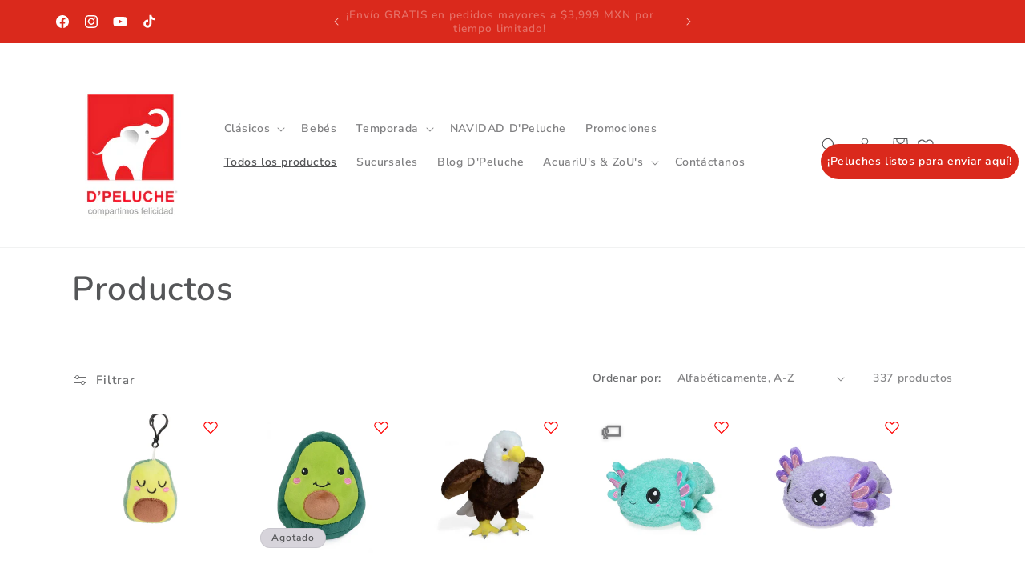

--- FILE ---
content_type: text/html; charset=utf-8
request_url: https://dpeluche.com/collections/all
body_size: 41465
content:
<!doctype html>
<html class="js" lang="es">
  <head>
    <meta charset="utf-8">
    <meta http-equiv="X-UA-Compatible" content="IE=edge">
    <meta name="viewport" content="width=device-width,initial-scale=1">
    <meta name="theme-color" content="">
    <link rel="canonical" href="https://dpeluche.com/collections/all"><link rel="icon" type="image/png" href="//dpeluche.com/cdn/shop/files/logo_pantalla_1.png?crop=center&height=32&v=1753715466&width=32"><link rel="preconnect" href="https://fonts.shopifycdn.com" crossorigin><link rel="preconnect" href="https://cdn.shopify.com" crossorigin>
    <link rel="dns-prefetch" href="https://cdn.shopify.com">

    <title>
      Productos
 &ndash; D&#39;Peluche</title>

    

    

<meta property="og:site_name" content="D&#39;Peluche">
<meta property="og:url" content="https://dpeluche.com/collections/all">
<meta property="og:title" content="Productos">
<meta property="og:type" content="website">
<meta property="og:description" content="🧸 D&#39;Peluche: Peluches Suaves y Adorables para Todas las Edades. ✅ Envío Rápido, ✅ Calidad Premium. ¡Encuentra a Tu Nuevo Mejor Amigo! ✨ Compra Online Segura."><meta property="og:image" content="http://dpeluche.com/cdn/shop/files/53470953199_52fdbc1fa9_o.jpg?v=1705533452">
  <meta property="og:image:secure_url" content="https://dpeluche.com/cdn/shop/files/53470953199_52fdbc1fa9_o.jpg?v=1705533452">
  <meta property="og:image:width" content="517">
  <meta property="og:image:height" content="517"><meta name="twitter:card" content="summary_large_image">
<meta name="twitter:title" content="Productos">
<meta name="twitter:description" content="🧸 D&#39;Peluche: Peluches Suaves y Adorables para Todas las Edades. ✅ Envío Rápido, ✅ Calidad Premium. ¡Encuentra a Tu Nuevo Mejor Amigo! ✨ Compra Online Segura.">


    <!-- PERF: JS propio crítico con defer -->
    <script src="//dpeluche.com/cdn/shop/t/11/assets/constants.js?v=132983761750457495441753196352" defer></script>
    <script src="//dpeluche.com/cdn/shop/t/11/assets/pubsub.js?v=25310214064522200911753196353" defer></script>
    <script src="//dpeluche.com/cdn/shop/t/11/assets/global.js?v=132832262110147051511757525466" defer></script>
    <script src="//dpeluche.com/cdn/shop/t/11/assets/details-disclosure.js?v=13653116266235556501753196352" defer></script>
    <script src="//dpeluche.com/cdn/shop/t/11/assets/details-modal.js?v=25581673532751508451753196352" defer></script>
    <script src="//dpeluche.com/cdn/shop/t/11/assets/search-form.js?v=133129549252120666541753196353" defer></script><script src="//dpeluche.com/cdn/shop/t/11/assets/animations.js?v=88693664871331136111753196351" defer></script><script>window.performance && window.performance.mark && window.performance.mark('shopify.content_for_header.start');</script><meta name="google-site-verification" content="rPfL9LiSmEpDXoG4Gix9WHo4roMME5RQoByxwXayfuA">
<meta id="shopify-digital-wallet" name="shopify-digital-wallet" content="/73434890559/digital_wallets/dialog">
<link rel="alternate" type="application/atom+xml" title="Feed" href="/collections/all.atom" />
<link rel="next" href="/collections/all?page=2">
<script async="async" src="/checkouts/internal/preloads.js?locale=es-MX"></script>
<script id="shopify-features" type="application/json">{"accessToken":"5831a8e2b7b2f34200aa4ff0f2e37cca","betas":["rich-media-storefront-analytics"],"domain":"dpeluche.com","predictiveSearch":true,"shopId":73434890559,"locale":"es"}</script>
<script>var Shopify = Shopify || {};
Shopify.shop = "d-peluche.myshopify.com";
Shopify.locale = "es";
Shopify.currency = {"active":"MXN","rate":"1.0"};
Shopify.country = "MX";
Shopify.theme = {"name":"Trade | 20251023 | IH","id":179911950655,"schema_name":"Trade","schema_version":"15.4.0","theme_store_id":2699,"role":"main"};
Shopify.theme.handle = "null";
Shopify.theme.style = {"id":null,"handle":null};
Shopify.cdnHost = "dpeluche.com/cdn";
Shopify.routes = Shopify.routes || {};
Shopify.routes.root = "/";</script>
<script type="module">!function(o){(o.Shopify=o.Shopify||{}).modules=!0}(window);</script>
<script>!function(o){function n(){var o=[];function n(){o.push(Array.prototype.slice.apply(arguments))}return n.q=o,n}var t=o.Shopify=o.Shopify||{};t.loadFeatures=n(),t.autoloadFeatures=n()}(window);</script>
<script id="shop-js-analytics" type="application/json">{"pageType":"collection"}</script>
<script defer="defer" async type="module" src="//dpeluche.com/cdn/shopifycloud/shop-js/modules/v2/client.init-shop-cart-sync_BFpxDrjM.es.esm.js"></script>
<script defer="defer" async type="module" src="//dpeluche.com/cdn/shopifycloud/shop-js/modules/v2/chunk.common_CnP21gUX.esm.js"></script>
<script defer="defer" async type="module" src="//dpeluche.com/cdn/shopifycloud/shop-js/modules/v2/chunk.modal_D61HrJrg.esm.js"></script>
<script type="module">
  await import("//dpeluche.com/cdn/shopifycloud/shop-js/modules/v2/client.init-shop-cart-sync_BFpxDrjM.es.esm.js");
await import("//dpeluche.com/cdn/shopifycloud/shop-js/modules/v2/chunk.common_CnP21gUX.esm.js");
await import("//dpeluche.com/cdn/shopifycloud/shop-js/modules/v2/chunk.modal_D61HrJrg.esm.js");

  window.Shopify.SignInWithShop?.initShopCartSync?.({"fedCMEnabled":true,"windoidEnabled":true});

</script>
<script id="__st">var __st={"a":73434890559,"offset":-21600,"reqid":"b21fda77-03a8-4560-bd29-59e7a9e29a89-1769942239","pageurl":"dpeluche.com\/collections\/all","u":"b793514a208a","p":"collection"};</script>
<script>window.ShopifyPaypalV4VisibilityTracking = true;</script>
<script id="captcha-bootstrap">!function(){'use strict';const t='contact',e='account',n='new_comment',o=[[t,t],['blogs',n],['comments',n],[t,'customer']],c=[[e,'customer_login'],[e,'guest_login'],[e,'recover_customer_password'],[e,'create_customer']],r=t=>t.map((([t,e])=>`form[action*='/${t}']:not([data-nocaptcha='true']) input[name='form_type'][value='${e}']`)).join(','),a=t=>()=>t?[...document.querySelectorAll(t)].map((t=>t.form)):[];function s(){const t=[...o],e=r(t);return a(e)}const i='password',u='form_key',d=['recaptcha-v3-token','g-recaptcha-response','h-captcha-response',i],f=()=>{try{return window.sessionStorage}catch{return}},m='__shopify_v',_=t=>t.elements[u];function p(t,e,n=!1){try{const o=window.sessionStorage,c=JSON.parse(o.getItem(e)),{data:r}=function(t){const{data:e,action:n}=t;return t[m]||n?{data:e,action:n}:{data:t,action:n}}(c);for(const[e,n]of Object.entries(r))t.elements[e]&&(t.elements[e].value=n);n&&o.removeItem(e)}catch(o){console.error('form repopulation failed',{error:o})}}const l='form_type',E='cptcha';function T(t){t.dataset[E]=!0}const w=window,h=w.document,L='Shopify',v='ce_forms',y='captcha';let A=!1;((t,e)=>{const n=(g='f06e6c50-85a8-45c8-87d0-21a2b65856fe',I='https://cdn.shopify.com/shopifycloud/storefront-forms-hcaptcha/ce_storefront_forms_captcha_hcaptcha.v1.5.2.iife.js',D={infoText:'Protegido por hCaptcha',privacyText:'Privacidad',termsText:'Términos'},(t,e,n)=>{const o=w[L][v],c=o.bindForm;if(c)return c(t,g,e,D).then(n);var r;o.q.push([[t,g,e,D],n]),r=I,A||(h.body.append(Object.assign(h.createElement('script'),{id:'captcha-provider',async:!0,src:r})),A=!0)});var g,I,D;w[L]=w[L]||{},w[L][v]=w[L][v]||{},w[L][v].q=[],w[L][y]=w[L][y]||{},w[L][y].protect=function(t,e){n(t,void 0,e),T(t)},Object.freeze(w[L][y]),function(t,e,n,w,h,L){const[v,y,A,g]=function(t,e,n){const i=e?o:[],u=t?c:[],d=[...i,...u],f=r(d),m=r(i),_=r(d.filter((([t,e])=>n.includes(e))));return[a(f),a(m),a(_),s()]}(w,h,L),I=t=>{const e=t.target;return e instanceof HTMLFormElement?e:e&&e.form},D=t=>v().includes(t);t.addEventListener('submit',(t=>{const e=I(t);if(!e)return;const n=D(e)&&!e.dataset.hcaptchaBound&&!e.dataset.recaptchaBound,o=_(e),c=g().includes(e)&&(!o||!o.value);(n||c)&&t.preventDefault(),c&&!n&&(function(t){try{if(!f())return;!function(t){const e=f();if(!e)return;const n=_(t);if(!n)return;const o=n.value;o&&e.removeItem(o)}(t);const e=Array.from(Array(32),(()=>Math.random().toString(36)[2])).join('');!function(t,e){_(t)||t.append(Object.assign(document.createElement('input'),{type:'hidden',name:u})),t.elements[u].value=e}(t,e),function(t,e){const n=f();if(!n)return;const o=[...t.querySelectorAll(`input[type='${i}']`)].map((({name:t})=>t)),c=[...d,...o],r={};for(const[a,s]of new FormData(t).entries())c.includes(a)||(r[a]=s);n.setItem(e,JSON.stringify({[m]:1,action:t.action,data:r}))}(t,e)}catch(e){console.error('failed to persist form',e)}}(e),e.submit())}));const S=(t,e)=>{t&&!t.dataset[E]&&(n(t,e.some((e=>e===t))),T(t))};for(const o of['focusin','change'])t.addEventListener(o,(t=>{const e=I(t);D(e)&&S(e,y())}));const B=e.get('form_key'),M=e.get(l),P=B&&M;t.addEventListener('DOMContentLoaded',(()=>{const t=y();if(P)for(const e of t)e.elements[l].value===M&&p(e,B);[...new Set([...A(),...v().filter((t=>'true'===t.dataset.shopifyCaptcha))])].forEach((e=>S(e,t)))}))}(h,new URLSearchParams(w.location.search),n,t,e,['guest_login'])})(!0,!0)}();</script>
<script integrity="sha256-4kQ18oKyAcykRKYeNunJcIwy7WH5gtpwJnB7kiuLZ1E=" data-source-attribution="shopify.loadfeatures" defer="defer" src="//dpeluche.com/cdn/shopifycloud/storefront/assets/storefront/load_feature-a0a9edcb.js" crossorigin="anonymous"></script>
<script data-source-attribution="shopify.dynamic_checkout.dynamic.init">var Shopify=Shopify||{};Shopify.PaymentButton=Shopify.PaymentButton||{isStorefrontPortableWallets:!0,init:function(){window.Shopify.PaymentButton.init=function(){};var t=document.createElement("script");t.src="https://dpeluche.com/cdn/shopifycloud/portable-wallets/latest/portable-wallets.es.js",t.type="module",document.head.appendChild(t)}};
</script>
<script data-source-attribution="shopify.dynamic_checkout.buyer_consent">
  function portableWalletsHideBuyerConsent(e){var t=document.getElementById("shopify-buyer-consent"),n=document.getElementById("shopify-subscription-policy-button");t&&n&&(t.classList.add("hidden"),t.setAttribute("aria-hidden","true"),n.removeEventListener("click",e))}function portableWalletsShowBuyerConsent(e){var t=document.getElementById("shopify-buyer-consent"),n=document.getElementById("shopify-subscription-policy-button");t&&n&&(t.classList.remove("hidden"),t.removeAttribute("aria-hidden"),n.addEventListener("click",e))}window.Shopify?.PaymentButton&&(window.Shopify.PaymentButton.hideBuyerConsent=portableWalletsHideBuyerConsent,window.Shopify.PaymentButton.showBuyerConsent=portableWalletsShowBuyerConsent);
</script>
<script data-source-attribution="shopify.dynamic_checkout.cart.bootstrap">document.addEventListener("DOMContentLoaded",(function(){function t(){return document.querySelector("shopify-accelerated-checkout-cart, shopify-accelerated-checkout")}if(t())Shopify.PaymentButton.init();else{new MutationObserver((function(e,n){t()&&(Shopify.PaymentButton.init(),n.disconnect())})).observe(document.body,{childList:!0,subtree:!0})}}));
</script>
<script id="sections-script" data-sections="header" defer="defer" src="//dpeluche.com/cdn/shop/t/11/compiled_assets/scripts.js?v=5085"></script>
<script>window.performance && window.performance.mark && window.performance.mark('shopify.content_for_header.end');</script>
<style data-shopify>
      @font-face {
  font-family: "Nunito Sans";
  font-weight: 600;
  font-style: normal;
  font-display: swap;
  src: url("//dpeluche.com/cdn/fonts/nunito_sans/nunitosans_n6.6e9464eba570101a53130c8130a9e17a8eb55c21.woff2") format("woff2"),
       url("//dpeluche.com/cdn/fonts/nunito_sans/nunitosans_n6.25a0ac0c0a8a26038c7787054dd6058dfbc20fa8.woff") format("woff");
}

      @font-face {
  font-family: "Nunito Sans";
  font-weight: 700;
  font-style: normal;
  font-display: swap;
  src: url("//dpeluche.com/cdn/fonts/nunito_sans/nunitosans_n7.25d963ed46da26098ebeab731e90d8802d989fa5.woff2") format("woff2"),
       url("//dpeluche.com/cdn/fonts/nunito_sans/nunitosans_n7.d32e3219b3d2ec82285d3027bd673efc61a996c8.woff") format("woff");
}

      @font-face {
  font-family: "Nunito Sans";
  font-weight: 600;
  font-style: italic;
  font-display: swap;
  src: url("//dpeluche.com/cdn/fonts/nunito_sans/nunitosans_i6.e62a4aa1de9af615155fca680231620b75369d24.woff2") format("woff2"),
       url("//dpeluche.com/cdn/fonts/nunito_sans/nunitosans_i6.84ec3dfef4c401afbcd538286a9d65b772072e4b.woff") format("woff");
}

      @font-face {
  font-family: "Nunito Sans";
  font-weight: 700;
  font-style: italic;
  font-display: swap;
  src: url("//dpeluche.com/cdn/fonts/nunito_sans/nunitosans_i7.8c1124729eec046a321e2424b2acf328c2c12139.woff2") format("woff2"),
       url("//dpeluche.com/cdn/fonts/nunito_sans/nunitosans_i7.af4cda04357273e0996d21184432bcb14651a64d.woff") format("woff");
}

      @font-face {
  font-family: Nunito;
  font-weight: 600;
  font-style: normal;
  font-display: swap;
  src: url("//dpeluche.com/cdn/fonts/nunito/nunito_n6.1a6c50dce2e2b3b0d31e02dbd9146b5064bea503.woff2") format("woff2"),
       url("//dpeluche.com/cdn/fonts/nunito/nunito_n6.6b124f3eac46044b98c99f2feb057208e260962f.woff") format("woff");
}


      /* PERF: reserva altura del announcement bar para bajar CLS */
      .announcement-bar{min-height:40px}
        :root,.color-scheme-1 {
          --color-background: 255,255,255;
        
          --gradient-background: #ffffff;
        

        

        --color-foreground: 85,86,88;
        --color-background-contrast: 191,191,191;
        --color-shadow: 215,212,219;
        --color-button: 182,45,36;
        --color-button-text: 255,255,255;
        --color-secondary-button: 255,255,255;
        --color-secondary-button-text: 85,86,88;
        --color-link: 85,86,88;
        --color-badge-foreground: 85,86,88;
        --color-badge-background: 255,255,255;
        --color-badge-border: 85,86,88;
        --payment-terms-background-color: rgb(255 255 255);
      }
      
        .color-scheme-2 {
          --color-background: 255,255,255;
        
          --gradient-background: #ffffff;
        

        

        --color-foreground: 85,86,88;
        --color-background-contrast: 191,191,191;
        --color-shadow: 215,212,219;
        --color-button: 182,45,36;
        --color-button-text: 255,255,255;
        --color-secondary-button: 255,255,255;
        --color-secondary-button-text: 85,86,88;
        --color-link: 85,86,88;
        --color-badge-foreground: 85,86,88;
        --color-badge-background: 255,255,255;
        --color-badge-border: 85,86,88;
        --payment-terms-background-color: rgb(255 255 255);
      }
      
        .color-scheme-3 {
          --color-background: 215,212,219;
        
          --gradient-background: #d7d4db;
        

        

        --color-foreground: 85,86,88;
        --color-background-contrast: 150,143,161;
        --color-shadow: 151,150,151;
        --color-button: 182,45,36;
        --color-button-text: 255,255,255;
        --color-secondary-button: 215,212,219;
        --color-secondary-button-text: 182,45,36;
        --color-link: 182,45,36;
        --color-badge-foreground: 85,86,88;
        --color-badge-background: 215,212,219;
        --color-badge-border: 85,86,88;
        --payment-terms-background-color: rgb(215 212 219);
      }
      
        .color-scheme-4 {
          --color-background: 218,41,28;
        
          --gradient-background: #da291c;
        

        

        --color-foreground: 255,255,255;
        --color-background-contrast: 105,20,13;
        --color-shadow: 151,150,151;
        --color-button: 255,255,255;
        --color-button-text: 85,86,88;
        --color-secondary-button: 218,41,28;
        --color-secondary-button-text: 255,255,255;
        --color-link: 255,255,255;
        --color-badge-foreground: 255,255,255;
        --color-badge-background: 218,41,28;
        --color-badge-border: 255,255,255;
        --payment-terms-background-color: rgb(218 41 28);
      }
      
        .color-scheme-5 {
          --color-background: 50,56,65;
        
          --gradient-background: #323841;
        

        

        --color-foreground: 255,255,255;
        --color-background-contrast: 61,68,79;
        --color-shadow: 0,17,40;
        --color-button: 183,172,162;
        --color-button-text: 38,38,38;
        --color-secondary-button: 50,56,65;
        --color-secondary-button-text: 255,255,255;
        --color-link: 255,255,255;
        --color-badge-foreground: 255,255,255;
        --color-badge-background: 50,56,65;
        --color-badge-border: 255,255,255;
        --payment-terms-background-color: rgb(50 56 65);
      }
      
        .color-scheme-489861ce-c4d3-4d43-bd6b-3ee1496b6688 {
          --color-background: 235,186,191;
        
          --gradient-background: #ebbabf;
        

        

        --color-foreground: 85,86,88;
        --color-background-contrast: 206,87,99;
        --color-shadow: 215,212,219;
        --color-button: 182,45,36;
        --color-button-text: 255,255,255;
        --color-secondary-button: 235,186,191;
        --color-secondary-button-text: 85,86,88;
        --color-link: 85,86,88;
        --color-badge-foreground: 85,86,88;
        --color-badge-background: 235,186,191;
        --color-badge-border: 85,86,88;
        --payment-terms-background-color: rgb(235 186 191);
      }
      
        .color-scheme-d2246eb3-11c3-4d26-ac2d-48dae9b21dc1 {
          --color-background: 177,118,0;
        
          --gradient-background: #b17600;
        

        

        --color-foreground: 255,255,255;
        --color-background-contrast: 49,33,0;
        --color-shadow: 215,212,219;
        --color-button: 182,45,36;
        --color-button-text: 255,255,255;
        --color-secondary-button: 177,118,0;
        --color-secondary-button-text: 85,86,88;
        --color-link: 85,86,88;
        --color-badge-foreground: 255,255,255;
        --color-badge-background: 177,118,0;
        --color-badge-border: 255,255,255;
        --payment-terms-background-color: rgb(177 118 0);
      }
      

      body.color-scheme-1, .color-scheme-2, .color-scheme-3, .color-scheme-4, .color-scheme-5, .color-scheme-489861ce-c4d3-4d43-bd6b-3ee1496b6688, .color-scheme-d2246eb3-11c3-4d26-ac2d-48dae9b21dc1 {
        color: rgba(var(--color-foreground), 0.75);
        background-color: rgb(var(--color-background));
      }

      :root {
        --font-body-family: "Nunito Sans", sans-serif;
        --font-body-style: normal;
        --font-body-weight: 600;
        --font-body-weight-bold: 900;

        --font-heading-family: Nunito, sans-serif;
        --font-heading-style: normal;
        --font-heading-weight: 600;

        --font-body-scale: 1.0;
        --font-heading-scale: 1.05;

        --media-padding: px;
        --media-border-opacity: 0.05;
        --media-border-width: 1px;
        --media-radius: 8px;
        --media-shadow-opacity: 0.0;
        --media-shadow-horizontal-offset: 0px;
        --media-shadow-vertical-offset: 4px;
        --media-shadow-blur-radius: 5px;
        --media-shadow-visible: 0;

        --page-width: 120rem;
        --page-width-margin: 0rem;

        --product-card-image-padding: 1.2rem;
        --product-card-corner-radius: 0.8rem;
        --product-card-text-alignment: left;
        --product-card-border-width: 0.0rem;
        --product-card-border-opacity: 0.1;
        --product-card-shadow-opacity: 0.0;
        --product-card-shadow-visible: 0;
        --product-card-shadow-horizontal-offset: 0.0rem;
        --product-card-shadow-vertical-offset: 0.4rem;
        --product-card-shadow-blur-radius: 0.5rem;

        --collection-card-image-padding: 0.0rem;
        --collection-card-corner-radius: 0.8rem;
        --collection-card-text-alignment: left;
        --collection-card-border-width: 0.0rem;
        --collection-card-border-opacity: 0.1;
        --collection-card-shadow-opacity: 0.0;
        --collection-card-shadow-visible: 0;
        --collection-card-shadow-horizontal-offset: 0.0rem;
        --collection-card-shadow-vertical-offset: 0.4rem;
        --collection-card-shadow-blur-radius: 0.5rem;

        --blog-card-image-padding: 0.0rem;
        --blog-card-corner-radius: 0.8rem;
        --blog-card-text-alignment: left;
        --blog-card-border-width: 0.0rem;
        --blog-card-border-opacity: 0.1;
        --blog-card-shadow-opacity: 0.0;
        --blog-card-shadow-visible: 0;
        --blog-card-shadow-horizontal-offset: 0.0rem;
        --blog-card-shadow-vertical-offset: 0.4rem;
        --blog-card-shadow-blur-radius: 0.5rem;

        --badge-corner-radius: 4.0rem;

        --popup-border-width: 1px;
        --popup-border-opacity: 0.1;
        --popup-corner-radius: 8px;
        --popup-shadow-opacity: 0.05;
        --popup-shadow-horizontal-offset: 0px;
        --popup-shadow-vertical-offset: 4px;
        --popup-shadow-blur-radius: 5px;

        --drawer-border-width: 1px;
        --drawer-border-opacity: 0.1;
        --drawer-shadow-opacity: 0.0;
        --drawer-shadow-horizontal-offset: 0px;
        --drawer-shadow-vertical-offset: 4px;
        --drawer-shadow-blur-radius: 5px;

        --spacing-sections-desktop: 0px;
        --spacing-sections-mobile: 0px;

        --grid-desktop-vertical-spacing: 12px;
        --grid-desktop-horizontal-spacing: 12px;
        --grid-mobile-vertical-spacing: 6px;
        --grid-mobile-horizontal-spacing: 6px;

        --text-boxes-border-opacity: 0.1;
        --text-boxes-border-width: 0px;
        --text-boxes-radius: 8px;
        --text-boxes-shadow-opacity: 0.0;
        --text-boxes-shadow-visible: 0;
        --text-boxes-shadow-horizontal-offset: 0px;
        --text-boxes-shadow-vertical-offset: 4px;
        --text-boxes-shadow-blur-radius: 5px;

        --buttons-radius: 6px;
        --buttons-radius-outset: 7px;
        --buttons-border-width: 1px;
        --buttons-border-opacity: 1.0;
        --buttons-shadow-opacity: 0.0;
        --buttons-shadow-visible: 0;
        --buttons-shadow-horizontal-offset: 0px;
        --buttons-shadow-vertical-offset: 4px;
        --buttons-shadow-blur-radius: 5px;
        --buttons-border-offset: 0.3px;

        --inputs-radius: 6px;
        --inputs-border-width: 1px;
        --inputs-border-opacity: 0.55;
        --inputs-shadow-opacity: 0.0;
        --inputs-shadow-horizontal-offset: 0px;
        --inputs-margin-offset: 0px;
        --inputs-shadow-vertical-offset: 4px;
        --inputs-shadow-blur-radius: 5px;
        --inputs-radius-outset: 7px;

        --variant-pills-radius: 40px;
        --variant-pills-border-width: 1px;
        --variant-pills-border-opacity: 0.55;
        --variant-pills-shadow-opacity: 0.0;
        --variant-pills-shadow-horizontal-offset: 0px;
        --variant-pills-shadow-vertical-offset: 4px;
        --variant-pills-shadow-blur-radius: 5px;
      }

      *,
      *::before,
      *::after { box-sizing: inherit; }

      html {
        box-sizing: border-box;
        font-size: calc(var(--font-body-scale) * 62.5%);
        height: 100%;
      }

      body {
        display: grid;
        grid-template-rows: auto auto 1fr auto;
        grid-template-columns: 100%;
        min-height: 100%;
        margin: 0;
        font-size: 1.5rem;
        letter-spacing: 0.06rem;
        line-height: calc(1 + 0.8 / var(--font-body-scale));
        font-family: var(--font-body-family);
        font-style: var(--font-body-style);
        font-weight: var(--font-body-weight);
      }

      @media screen and (min-width: 750px) { body { font-size: 1.6rem; } }
    </style>

    <link href="//dpeluche.com/cdn/shop/t/11/assets/base.css?v=45572829402528924171762194011" rel="stylesheet" type="text/css" media="all" />
    <link href="//dpeluche.com/cdn/shop/t/11/assets/component-cart-items.css?v=13033300910818915211753196351" rel="stylesheet" type="text/css" media="all" />
<link href="//dpeluche.com/cdn/shop/t/11/assets/component-predictive-search.css?v=118923337488134913561753196351" rel="stylesheet" type="text/css" media="all" />
      <script src="//dpeluche.com/cdn/shop/t/11/assets/predictive-search.js?v=57209189334897115771753196353" defer></script><script>
      if (Shopify.designMode) { document.documentElement.classList.add('shopify-design-mode'); }
    </script>
    



    <!-- PERF: convertir CSS bloqueantes de secciones a preload+swap si aparecen -->
    <script>
      (function(){
        function swapStyles(href){
          var link = document.querySelector('link[rel="stylesheet"][href*="'+href+'"]');
          if(!link) return;
          var pre = document.createElement('link');
          pre.rel = 'preload';
          pre.as = 'style';
          pre.href = link.href;
          pre.onload = function(){ this.rel='stylesheet'; };
          link.replaceWith(pre);
        }
        ['component-slideshow.css','component-slider.css','component-list-social.css'].forEach(swapStyles);
      })();
    </script>

    <!-- PERF: fuerza fetchpriority=high en posible LCP (home) -->
    <script>
      (function(){
        var pic = document.querySelector('img.dpb-bg, img.dp-bg, .slideshow__image img, .banner img');
        if(pic && !pic.getAttribute('fetchpriority')) pic.setAttribute('fetchpriority','high');
      })();
    </script>
  <!-- BEGIN app block: shopify://apps/google-reviews/blocks/app-embed-block/4eeaae1c-902b-481c-bec5-3f32291a58d5 -->

<script>
  window.trggAppPreloadStylesheet = true
</script>

<link href="//cdn.shopify.com/extensions/019b534f-30e0-7a30-a704-14c2bf02d1a7/trustify-google-review-111/assets/trustify-google.css" rel="stylesheet" type="text/css" media="all" />
<!-- BEGIN app snippet: data -->

  <script>
    if (window.trggAppData == undefined) {
      window.trggAppData = {"shop":"d-peluche.myshopify.com","app_client_url":"https://cdn-greview.trustifyreview.com/client","app_url":"https://api-greview.trustifyreview.com","app_storefront_url":"https://cdn-greview.trustifyreview.com/storefront/build/","translates":[{"id":1,"created_at":"2025-04-10T10:35:46Z","updated_at":"2025-04-10T10:35:46Z","language":"en","key":"google_number_of_reviews","value":"{{ review_number }} reviews"},{"id":2,"created_at":"2025-04-10T10:36:08Z","updated_at":"2025-09-23T07:08:03Z","language":"en","key":"google_write_a_review","value":"Review us"},{"id":3,"created_at":"2025-04-10T10:36:08Z","updated_at":"2025-04-10T10:36:08Z","language":"en","key":"google_more","value":"More"},{"id":4,"created_at":"2025-04-10T10:36:21Z","updated_at":"2025-04-10T10:36:21Z","language":"en","key":"google_less","value":"Less"},{"id":5,"created_at":"2025-04-10T10:36:32Z","updated_at":"2025-04-10T10:36:32Z","language":"en","key":"google_load_more","value":"Load more"}],"translate_languages":[],"widget":{"id":3736,"created_at":"2025-10-13T23:00:17Z","updated_at":"2025-10-13T23:00:17Z","shop":"d-peluche.myshopify.com","carousel_direction":"ltr","language":"en","enable_debugger":false},"is_new_embed":false,"enable_multi_language":false,"general_settings":{}};
    }
  </script>
<!-- END app snippet --><!-- BEGIN app snippet: google-data --><script>
  window.trggWidgetReviewGoogle = {};
  window.trggGooglePlace = {};
  window.trggGoogleReviews = [];
  window.trggGoogleReviewsPagination = {};
</script>


<script>
    window.trggWidgetReviewGoogle = {"id":0,"created_at":"0001-01-01T00:00:00Z","updated_at":"0001-01-01T00:00:00Z","shop":"","is_logged":false,"review_type":0,"language":"","rating_to_display":0,"photo_size":false,"auto_scroll":false,"sort_by":0,"enabled_write_review_button":false,"business_info":false,"enabled_review_photo":false,"enabled_shadow":false,"show_rating":false,"background_color":"","star_color":"","content_color":"","name_color":"","created_date_color":"","text_more_color":"","submit_button_background_color":"","submit_button_text_color":"","compact_border_top_color":"","business_info_text_color":"","interval":0,"custom_css":"","show_brandmark":false};
</script>


<script>
    window.trggGooglePlace = {"id":2650,"created_at":"2025-10-13T23:05:36Z","updated_at":"2025-10-13T23:05:37Z","shop":"d-peluche.myshopify.com","address":"C. Álvaro Obregón 475-Interior 11, San Juan de Dios, 44360 Guadalajara, Jal., Mexico","image_url":"/stores/d-peluche.myshopify.com/logo_ChIJXYCZ-nexKIQRfV1xQY6lEQI.webp","name":"D´Peluche","place_id":"ChIJXYCZ-nexKIQRfV1xQY6lEQI","cid":"149082293081824637","rating":4.3,"reviews_number":181,"type":2,"url":"https://maps.google.com/?cid=149082293081824637","language":"en","sort_by":1,"original_language":true,"has_image":false,"phone":"+523310066408","open_hours":[{"day":"Monday","hours":["10 a.m.–6:30 p.m."]},{"day":"Tuesday","hours":["10 a.m.–6:30 p.m."]},{"day":"Wednesday","hours":["10 a.m.–6:30 p.m."]},{"day":"Thursday","hours":["10 a.m.–6:30 p.m."]},{"day":"Friday","hours":["10 a.m.–6:30 p.m."]},{"day":"Saturday","hours":["10 a.m.–6:30 p.m."]},{"day":"Sunday","hours":["Closed"]}],"hour_label":"Open ⋅ Closes 6:30 p.m."};
</script>


  <script>
    window.trggGoogleReviews = [{"id":82461,"created_at":"2025-10-13T23:06:07Z","updated_at":"2025-10-13T23:06:13Z","shop":"d-peluche.myshopify.com","google_place_id":2650,"reference":"Ci9DQUlRQUNvZENodHljRjlvT2t4amNrbHNkMk5mU0hGbWFscDZSVFpzYTFscVpHYxAB","author_name":"Marcia Contreras","author_url":"https://www.google.com/maps/contrib/113725344548542121736/reviews?hl=en","status":true,"images":[{"id":null,"thumbnail_url":"/stores/d-peluche.myshopify.com/Ci9DQUlRQUNvZENodHljRjlvT2t4amNrbHNkMk5mU0hGbWFscDZSVFpzYTFscVpHYxAB_thumbnail_0.webp","url":"/stores/d-peluche.myshopify.com/Ci9DQUlRQUNvZENodHljRjlvT2t4amNrbHNkMk5mU0hGbWFscDZSVFpzYTFscVpHYxAB_0.webp"},{"id":null,"thumbnail_url":"/stores/d-peluche.myshopify.com/Ci9DQUlRQUNvZENodHljRjlvT2t4amNrbHNkMk5mU0hGbWFscDZSVFpzYTFscVpHYxAB_thumbnail_1.webp","url":"/stores/d-peluche.myshopify.com/Ci9DQUlRQUNvZENodHljRjlvT2t4amNrbHNkMk5mU0hGbWFscDZSVFpzYTFscVpHYxAB_1.webp"},{"id":null,"thumbnail_url":"/stores/d-peluche.myshopify.com/Ci9DQUlRQUNvZENodHljRjlvT2t4amNrbHNkMk5mU0hGbWFscDZSVFpzYTFscVpHYxAB_thumbnail_2.webp","url":"/stores/d-peluche.myshopify.com/Ci9DQUlRQUNvZENodHljRjlvT2t4amNrbHNkMk5mU0hGbWFscDZSVFpzYTFscVpHYxAB_2.webp"},{"id":null,"thumbnail_url":"/stores/d-peluche.myshopify.com/Ci9DQUlRQUNvZENodHljRjlvT2t4amNrbHNkMk5mU0hGbWFscDZSVFpzYTFscVpHYxAB_thumbnail_3.webp","url":"/stores/d-peluche.myshopify.com/Ci9DQUlRQUNvZENodHljRjlvT2t4amNrbHNkMk5mU0hGbWFscDZSVFpzYTFscVpHYxAB_3.webp"},{"id":null,"thumbnail_url":"/stores/d-peluche.myshopify.com/Ci9DQUlRQUNvZENodHljRjlvT2t4amNrbHNkMk5mU0hGbWFscDZSVFpzYTFscVpHYxAB_thumbnail_4.webp","url":"/stores/d-peluche.myshopify.com/Ci9DQUlRQUNvZENodHljRjlvT2t4amNrbHNkMk5mU0hGbWFscDZSVFpzYTFscVpHYxAB_4.webp"}],"profile_photo_url":"/stores/d-peluche.myshopify.com/avatar_Ci9DQUlRQUNvZENodHljRjlvT2t4amNrbHNkMk5mU0hGbWFscDZSVFpzYTFscVpHYxAB.webp","rating":5,"relative_time":"3 months ago","content":"Excelente lugar con hermosos peluches a buen precio 🌟 …","review_time":"2025-07-15T23:05:45Z","priority":1},{"id":82462,"created_at":"2025-10-13T23:06:07Z","updated_at":"2025-10-13T23:06:14Z","shop":"d-peluche.myshopify.com","google_place_id":2650,"reference":"Ci9DQUlRQUNvZENodHljRjlvT2pGWE5UUlVTREJKTTFWMWVpMTZlV3hqTUY4NGFVRRAB","author_name":"Miguel Angel Jaime","author_url":"https://www.google.com/maps/contrib/110624330617885664434/reviews?hl=en","status":true,"images":null,"profile_photo_url":"/stores/d-peluche.myshopify.com/avatar_Ci9DQUlRQUNvZENodHljRjlvT2pGWE5UUlVTREJKTTFWMWVpMTZlV3hqTUY4NGFVRRAB.webp","rating":1,"relative_time":"3 months ago","content":"Lamentablemente estoy en el local  hoy Domingo a las 12:30 y está cerrado, es mentira que habrán los domingos","review_time":"2025-07-15T23:05:47Z","priority":2},{"id":82463,"created_at":"2025-10-13T23:06:07Z","updated_at":"2025-10-13T23:06:16Z","shop":"d-peluche.myshopify.com","google_place_id":2650,"reference":"ChZDSUhNMG9nS0VJQ0FnSUNpczd2SWNBEAE","author_name":"diego Piraña","author_url":"https://www.google.com/maps/contrib/100732065540898170353/reviews?hl=en","status":true,"images":[{"id":null,"thumbnail_url":"/stores/d-peluche.myshopify.com/ChZDSUhNMG9nS0VJQ0FnSUNpczd2SWNBEAE_thumbnail_0.webp","url":"/stores/d-peluche.myshopify.com/ChZDSUhNMG9nS0VJQ0FnSUNpczd2SWNBEAE_0.webp"},{"id":null,"thumbnail_url":"/stores/d-peluche.myshopify.com/ChZDSUhNMG9nS0VJQ0FnSUNpczd2SWNBEAE_thumbnail_1.webp","url":"/stores/d-peluche.myshopify.com/ChZDSUhNMG9nS0VJQ0FnSUNpczd2SWNBEAE_1.webp"},{"id":null,"thumbnail_url":"/stores/d-peluche.myshopify.com/ChZDSUhNMG9nS0VJQ0FnSUNpczd2SWNBEAE_thumbnail_2.webp","url":"/stores/d-peluche.myshopify.com/ChZDSUhNMG9nS0VJQ0FnSUNpczd2SWNBEAE_2.webp"},{"id":null,"thumbnail_url":"/stores/d-peluche.myshopify.com/ChZDSUhNMG9nS0VJQ0FnSUNpczd2SWNBEAE_thumbnail_3.webp","url":"/stores/d-peluche.myshopify.com/ChZDSUhNMG9nS0VJQ0FnSUNpczd2SWNBEAE_3.webp"}],"profile_photo_url":"/stores/d-peluche.myshopify.com/avatar_ChZDSUhNMG9nS0VJQ0FnSUNpczd2SWNBEAE.webp","rating":5,"relative_time":"4 years ago","content":"Variedad y novedad!! Siempre a un muy buen precio!!! Años comprando aquí","review_time":"2021-10-14T23:05:48Z","priority":3},{"id":82464,"created_at":"2025-10-13T23:06:07Z","updated_at":"2025-10-13T23:06:16Z","shop":"d-peluche.myshopify.com","google_place_id":2650,"reference":"ChdDSUhNMG9nS0VJQ0FnSURQdmZqdGhRRRAB","author_name":"Carlos lopez (Vanny)","author_url":"https://www.google.com/maps/contrib/112275514924307682919/reviews?hl=en","status":true,"images":null,"profile_photo_url":"/stores/d-peluche.myshopify.com/avatar_ChdDSUhNMG9nS0VJQ0FnSURQdmZqdGhRRRAB.webp","rating":5,"relative_time":"10 months ago","content":"Un gran lugar con un extenso surtido y además una excelente atención por parte de sus dependientes las cuales te dan a escoger la gama de opciónes, Enhorabuena!!","review_time":"2024-12-17T23:05:49Z","priority":4},{"id":82465,"created_at":"2025-10-13T23:06:07Z","updated_at":"2025-10-13T23:06:17Z","shop":"d-peluche.myshopify.com","google_place_id":2650,"reference":"ChdDSUhNMG9nS0VJQ0FnSUNmeGFuWTN3RRAB","author_name":"Fermin Aranda Duran","author_url":"https://www.google.com/maps/contrib/110472643162047387972/reviews?hl=en","status":true,"images":null,"profile_photo_url":"/stores/d-peluche.myshopify.com/avatar_ChdDSUhNMG9nS0VJQ0FnSUNmeGFuWTN3RRAB.webp","rating":5,"relative_time":"9 months ago","content":"La atención de las chicas excelente, muy buenos precios y muchos peluches de animales de diferentes tamaños para escoger....","review_time":"2025-01-16T23:05:50Z","priority":5}];
  </script>


  <script>
    window.trggGoogleReviewsPagination = {"limit":10,"page":1,"total_rows":5,"total_pages":1};
  </script>
<!-- END app snippet --><!-- BEGIN app snippet: storefront --><script>
  if (typeof window.trggAppData === 'object' && window.trggAppData.widget) {
    var trVersion = new Date().getTime()

    let links = []

    if (window.trggAppData.widget.enable_debugger) {
      links = [window.trggAppData.app_client_url + `/build/index.css?v=${trVersion}`]
    }

    links.forEach(function (src) {
      var link = document.createElement('link')
      link.rel = 'stylesheet'
      link.href = src
      setTimeout(() => {
        document.head.appendChild(link)
      }, 2000)
    })
  }
</script>
<script>
  if (typeof window.trggAppData === 'object' && window.trggAppData.widget) {
    let clientFile = "https://cdn.shopify.com/extensions/019b534f-30e0-7a30-a704-14c2bf02d1a7/trustify-google-review-111/assets/trustify-google-storefront.js"

    if (window.trggAppData.widget.enable_debugger) {
      clientFile = window.trggAppData.app_storefront_url + `/index-unmin.js?v=${trVersion}`
    }

    let splideJsUrl = 'https://cdn.jsdelivr.net/npm/@splidejs/splide@4.1.4/dist/js/splide.min.js'
    splideJsUrl = "https://cdn.shopify.com/extensions/019b534f-30e0-7a30-a704-14c2bf02d1a7/trustify-google-review-111/assets/trustify-splide.min.js"
    window.trggSplideAutoScroll = "https://cdn.shopify.com/extensions/019b534f-30e0-7a30-a704-14c2bf02d1a7/trustify-google-review-111/assets/trustify-splide-extension-auto-scroll.min.js"

    let scripts = [splideJsUrl, clientFile]

    scripts.forEach(function (src) {
      let script = document.createElement('script')
      script.src = src
      script.defer = true
      document.head.appendChild(script)
    })
  }
</script>
<!-- END app snippet -->


<!-- END app block --><link href="https://monorail-edge.shopifysvc.com" rel="dns-prefetch">
<script>(function(){if ("sendBeacon" in navigator && "performance" in window) {try {var session_token_from_headers = performance.getEntriesByType('navigation')[0].serverTiming.find(x => x.name == '_s').description;} catch {var session_token_from_headers = undefined;}var session_cookie_matches = document.cookie.match(/_shopify_s=([^;]*)/);var session_token_from_cookie = session_cookie_matches && session_cookie_matches.length === 2 ? session_cookie_matches[1] : "";var session_token = session_token_from_headers || session_token_from_cookie || "";function handle_abandonment_event(e) {var entries = performance.getEntries().filter(function(entry) {return /monorail-edge.shopifysvc.com/.test(entry.name);});if (!window.abandonment_tracked && entries.length === 0) {window.abandonment_tracked = true;var currentMs = Date.now();var navigation_start = performance.timing.navigationStart;var payload = {shop_id: 73434890559,url: window.location.href,navigation_start,duration: currentMs - navigation_start,session_token,page_type: "collection"};window.navigator.sendBeacon("https://monorail-edge.shopifysvc.com/v1/produce", JSON.stringify({schema_id: "online_store_buyer_site_abandonment/1.1",payload: payload,metadata: {event_created_at_ms: currentMs,event_sent_at_ms: currentMs}}));}}window.addEventListener('pagehide', handle_abandonment_event);}}());</script>
<script id="web-pixels-manager-setup">(function e(e,d,r,n,o){if(void 0===o&&(o={}),!Boolean(null===(a=null===(i=window.Shopify)||void 0===i?void 0:i.analytics)||void 0===a?void 0:a.replayQueue)){var i,a;window.Shopify=window.Shopify||{};var t=window.Shopify;t.analytics=t.analytics||{};var s=t.analytics;s.replayQueue=[],s.publish=function(e,d,r){return s.replayQueue.push([e,d,r]),!0};try{self.performance.mark("wpm:start")}catch(e){}var l=function(){var e={modern:/Edge?\/(1{2}[4-9]|1[2-9]\d|[2-9]\d{2}|\d{4,})\.\d+(\.\d+|)|Firefox\/(1{2}[4-9]|1[2-9]\d|[2-9]\d{2}|\d{4,})\.\d+(\.\d+|)|Chrom(ium|e)\/(9{2}|\d{3,})\.\d+(\.\d+|)|(Maci|X1{2}).+ Version\/(15\.\d+|(1[6-9]|[2-9]\d|\d{3,})\.\d+)([,.]\d+|)( \(\w+\)|)( Mobile\/\w+|) Safari\/|Chrome.+OPR\/(9{2}|\d{3,})\.\d+\.\d+|(CPU[ +]OS|iPhone[ +]OS|CPU[ +]iPhone|CPU IPhone OS|CPU iPad OS)[ +]+(15[._]\d+|(1[6-9]|[2-9]\d|\d{3,})[._]\d+)([._]\d+|)|Android:?[ /-](13[3-9]|1[4-9]\d|[2-9]\d{2}|\d{4,})(\.\d+|)(\.\d+|)|Android.+Firefox\/(13[5-9]|1[4-9]\d|[2-9]\d{2}|\d{4,})\.\d+(\.\d+|)|Android.+Chrom(ium|e)\/(13[3-9]|1[4-9]\d|[2-9]\d{2}|\d{4,})\.\d+(\.\d+|)|SamsungBrowser\/([2-9]\d|\d{3,})\.\d+/,legacy:/Edge?\/(1[6-9]|[2-9]\d|\d{3,})\.\d+(\.\d+|)|Firefox\/(5[4-9]|[6-9]\d|\d{3,})\.\d+(\.\d+|)|Chrom(ium|e)\/(5[1-9]|[6-9]\d|\d{3,})\.\d+(\.\d+|)([\d.]+$|.*Safari\/(?![\d.]+ Edge\/[\d.]+$))|(Maci|X1{2}).+ Version\/(10\.\d+|(1[1-9]|[2-9]\d|\d{3,})\.\d+)([,.]\d+|)( \(\w+\)|)( Mobile\/\w+|) Safari\/|Chrome.+OPR\/(3[89]|[4-9]\d|\d{3,})\.\d+\.\d+|(CPU[ +]OS|iPhone[ +]OS|CPU[ +]iPhone|CPU IPhone OS|CPU iPad OS)[ +]+(10[._]\d+|(1[1-9]|[2-9]\d|\d{3,})[._]\d+)([._]\d+|)|Android:?[ /-](13[3-9]|1[4-9]\d|[2-9]\d{2}|\d{4,})(\.\d+|)(\.\d+|)|Mobile Safari.+OPR\/([89]\d|\d{3,})\.\d+\.\d+|Android.+Firefox\/(13[5-9]|1[4-9]\d|[2-9]\d{2}|\d{4,})\.\d+(\.\d+|)|Android.+Chrom(ium|e)\/(13[3-9]|1[4-9]\d|[2-9]\d{2}|\d{4,})\.\d+(\.\d+|)|Android.+(UC? ?Browser|UCWEB|U3)[ /]?(15\.([5-9]|\d{2,})|(1[6-9]|[2-9]\d|\d{3,})\.\d+)\.\d+|SamsungBrowser\/(5\.\d+|([6-9]|\d{2,})\.\d+)|Android.+MQ{2}Browser\/(14(\.(9|\d{2,})|)|(1[5-9]|[2-9]\d|\d{3,})(\.\d+|))(\.\d+|)|K[Aa][Ii]OS\/(3\.\d+|([4-9]|\d{2,})\.\d+)(\.\d+|)/},d=e.modern,r=e.legacy,n=navigator.userAgent;return n.match(d)?"modern":n.match(r)?"legacy":"unknown"}(),u="modern"===l?"modern":"legacy",c=(null!=n?n:{modern:"",legacy:""})[u],f=function(e){return[e.baseUrl,"/wpm","/b",e.hashVersion,"modern"===e.buildTarget?"m":"l",".js"].join("")}({baseUrl:d,hashVersion:r,buildTarget:u}),m=function(e){var d=e.version,r=e.bundleTarget,n=e.surface,o=e.pageUrl,i=e.monorailEndpoint;return{emit:function(e){var a=e.status,t=e.errorMsg,s=(new Date).getTime(),l=JSON.stringify({metadata:{event_sent_at_ms:s},events:[{schema_id:"web_pixels_manager_load/3.1",payload:{version:d,bundle_target:r,page_url:o,status:a,surface:n,error_msg:t},metadata:{event_created_at_ms:s}}]});if(!i)return console&&console.warn&&console.warn("[Web Pixels Manager] No Monorail endpoint provided, skipping logging."),!1;try{return self.navigator.sendBeacon.bind(self.navigator)(i,l)}catch(e){}var u=new XMLHttpRequest;try{return u.open("POST",i,!0),u.setRequestHeader("Content-Type","text/plain"),u.send(l),!0}catch(e){return console&&console.warn&&console.warn("[Web Pixels Manager] Got an unhandled error while logging to Monorail."),!1}}}}({version:r,bundleTarget:l,surface:e.surface,pageUrl:self.location.href,monorailEndpoint:e.monorailEndpoint});try{o.browserTarget=l,function(e){var d=e.src,r=e.async,n=void 0===r||r,o=e.onload,i=e.onerror,a=e.sri,t=e.scriptDataAttributes,s=void 0===t?{}:t,l=document.createElement("script"),u=document.querySelector("head"),c=document.querySelector("body");if(l.async=n,l.src=d,a&&(l.integrity=a,l.crossOrigin="anonymous"),s)for(var f in s)if(Object.prototype.hasOwnProperty.call(s,f))try{l.dataset[f]=s[f]}catch(e){}if(o&&l.addEventListener("load",o),i&&l.addEventListener("error",i),u)u.appendChild(l);else{if(!c)throw new Error("Did not find a head or body element to append the script");c.appendChild(l)}}({src:f,async:!0,onload:function(){if(!function(){var e,d;return Boolean(null===(d=null===(e=window.Shopify)||void 0===e?void 0:e.analytics)||void 0===d?void 0:d.initialized)}()){var d=window.webPixelsManager.init(e)||void 0;if(d){var r=window.Shopify.analytics;r.replayQueue.forEach((function(e){var r=e[0],n=e[1],o=e[2];d.publishCustomEvent(r,n,o)})),r.replayQueue=[],r.publish=d.publishCustomEvent,r.visitor=d.visitor,r.initialized=!0}}},onerror:function(){return m.emit({status:"failed",errorMsg:"".concat(f," has failed to load")})},sri:function(e){var d=/^sha384-[A-Za-z0-9+/=]+$/;return"string"==typeof e&&d.test(e)}(c)?c:"",scriptDataAttributes:o}),m.emit({status:"loading"})}catch(e){m.emit({status:"failed",errorMsg:(null==e?void 0:e.message)||"Unknown error"})}}})({shopId: 73434890559,storefrontBaseUrl: "https://dpeluche.com",extensionsBaseUrl: "https://extensions.shopifycdn.com/cdn/shopifycloud/web-pixels-manager",monorailEndpoint: "https://monorail-edge.shopifysvc.com/unstable/produce_batch",surface: "storefront-renderer",enabledBetaFlags: ["2dca8a86"],webPixelsConfigList: [{"id":"875823423","configuration":"{\"config\":\"{\\\"google_tag_ids\\\":[\\\"AW-11495432295\\\",\\\"GT-M63887JS\\\"],\\\"target_country\\\":\\\"MX\\\",\\\"gtag_events\\\":[{\\\"type\\\":\\\"search\\\",\\\"action_label\\\":[\\\"GT-M63887JS\\\",\\\"AW-11495432295\\\/8-fBCJTN1vkZEOfAuekq\\\",\\\"MC-Z5C0R1NQVQ\\\",\\\"G-RV8M5KQVYK\\\"]},{\\\"type\\\":\\\"begin_checkout\\\",\\\"action_label\\\":[\\\"GT-M63887JS\\\",\\\"AW-11495432295\\\/BaCpCJrN1vkZEOfAuekq\\\",\\\"MC-Z5C0R1NQVQ\\\",\\\"G-RV8M5KQVYK\\\"]},{\\\"type\\\":\\\"view_item\\\",\\\"action_label\\\":[\\\"GT-M63887JS\\\",\\\"AW-11495432295\\\/T97oCJHN1vkZEOfAuekq\\\",\\\"MC-Z5C0R1NQVQ\\\",\\\"AW-11495432295\\\/QdOSCKjM8fgZEOfAuekq\\\",\\\"G-RV8M5KQVYK\\\"]},{\\\"type\\\":\\\"purchase\\\",\\\"action_label\\\":[\\\"GT-M63887JS\\\",\\\"AW-11495432295\\\/aqiJCIvN1vkZEOfAuekq\\\",\\\"MC-Z5C0R1NQVQ\\\",\\\"G-RV8M5KQVYK\\\"]},{\\\"type\\\":\\\"page_view\\\",\\\"action_label\\\":[\\\"GT-M63887JS\\\",\\\"AW-11495432295\\\/-6AyCI7N1vkZEOfAuekq\\\",\\\"MC-Z5C0R1NQVQ\\\",\\\"G-RV8M5KQVYK\\\"]},{\\\"type\\\":\\\"add_payment_info\\\",\\\"action_label\\\":[\\\"GT-M63887JS\\\",\\\"AW-11495432295\\\/E9vfCJ3N1vkZEOfAuekq\\\",\\\"MC-Z5C0R1NQVQ\\\",\\\"G-RV8M5KQVYK\\\"]},{\\\"type\\\":\\\"add_to_cart\\\",\\\"action_label\\\":[\\\"GT-M63887JS\\\",\\\"AW-11495432295\\\/V8muCJfN1vkZEOfAuekq\\\",\\\"MC-Z5C0R1NQVQ\\\",\\\"G-RV8M5KQVYK\\\"]}],\\\"enable_monitoring_mode\\\":false}\"}","eventPayloadVersion":"v1","runtimeContext":"OPEN","scriptVersion":"b2a88bafab3e21179ed38636efcd8a93","type":"APP","apiClientId":1780363,"privacyPurposes":[],"dataSharingAdjustments":{"protectedCustomerApprovalScopes":["read_customer_address","read_customer_email","read_customer_name","read_customer_personal_data","read_customer_phone"]}},{"id":"245367103","configuration":"{\"pixel_id\":\"1487929288811817\",\"pixel_type\":\"facebook_pixel\",\"metaapp_system_user_token\":\"-\"}","eventPayloadVersion":"v1","runtimeContext":"OPEN","scriptVersion":"ca16bc87fe92b6042fbaa3acc2fbdaa6","type":"APP","apiClientId":2329312,"privacyPurposes":["ANALYTICS","MARKETING","SALE_OF_DATA"],"dataSharingAdjustments":{"protectedCustomerApprovalScopes":["read_customer_address","read_customer_email","read_customer_name","read_customer_personal_data","read_customer_phone"]}},{"id":"shopify-app-pixel","configuration":"{}","eventPayloadVersion":"v1","runtimeContext":"STRICT","scriptVersion":"0450","apiClientId":"shopify-pixel","type":"APP","privacyPurposes":["ANALYTICS","MARKETING"]},{"id":"shopify-custom-pixel","eventPayloadVersion":"v1","runtimeContext":"LAX","scriptVersion":"0450","apiClientId":"shopify-pixel","type":"CUSTOM","privacyPurposes":["ANALYTICS","MARKETING"]}],isMerchantRequest: false,initData: {"shop":{"name":"D'Peluche","paymentSettings":{"currencyCode":"MXN"},"myshopifyDomain":"d-peluche.myshopify.com","countryCode":"MX","storefrontUrl":"https:\/\/dpeluche.com"},"customer":null,"cart":null,"checkout":null,"productVariants":[],"purchasingCompany":null},},"https://dpeluche.com/cdn","1d2a099fw23dfb22ep557258f5m7a2edbae",{"modern":"","legacy":""},{"shopId":"73434890559","storefrontBaseUrl":"https:\/\/dpeluche.com","extensionBaseUrl":"https:\/\/extensions.shopifycdn.com\/cdn\/shopifycloud\/web-pixels-manager","surface":"storefront-renderer","enabledBetaFlags":"[\"2dca8a86\"]","isMerchantRequest":"false","hashVersion":"1d2a099fw23dfb22ep557258f5m7a2edbae","publish":"custom","events":"[[\"page_viewed\",{}],[\"collection_viewed\",{\"collection\":{\"id\":\"\",\"title\":\"Productos\",\"productVariants\":[{\"price\":{\"amount\":58.0,\"currencyCode\":\"MXN\"},\"product\":{\"title\":\"Aguacate de peluche Antillano 10 cm\",\"vendor\":\"D'Peluche\",\"id\":\"10136636031295\",\"untranslatedTitle\":\"Aguacate de peluche Antillano 10 cm\",\"url\":\"\/products\/aguacate-de-peluche-antillano-10-cm-verde\",\"type\":\"HOME\"},\"id\":\"51499390173503\",\"image\":{\"src\":\"\/\/dpeluche.com\/cdn\/shop\/files\/DT-AGT-019-10-VD.webp?v=1760981872\"},\"sku\":\"DT-AGT-019-10-VD\",\"title\":\"Verde\",\"untranslatedTitle\":\"Verde\"},{\"price\":{\"amount\":87.0,\"currencyCode\":\"MXN\"},\"product\":{\"title\":\"Aguacate de Peluche Sonriente 15 cm\",\"vendor\":\"D'Peluche\",\"id\":\"9458630558015\",\"untranslatedTitle\":\"Aguacate de Peluche Sonriente 15 cm\",\"url\":\"\/products\/tentempie-de-aguacate-11cm-verde\",\"type\":\"CLASICO\"},\"id\":\"51325338616127\",\"image\":{\"src\":\"\/\/dpeluche.com\/cdn\/shop\/files\/SK-FRT-04-11-VD_8ea13925-7914-4fe2-a701-8a23e0484e2d.webp?v=1761850810\"},\"sku\":\"SK-FRT-04-11-VD\",\"title\":\"Verde\",\"untranslatedTitle\":\"Verde\"},{\"price\":{\"amount\":275.0,\"currencyCode\":\"MXN\"},\"product\":{\"title\":\"Águila de Peluche Fénix 31cm\",\"vendor\":\"D'Peluche\",\"id\":\"10063956902207\",\"untranslatedTitle\":\"Águila de Peluche Fénix 31cm\",\"url\":\"\/products\/aguila-fenix-20cm-cafe\",\"type\":\"AGUILA\"},\"id\":\"51367002898751\",\"image\":{\"src\":\"\/\/dpeluche.com\/cdn\/shop\/files\/WTP-AGL-260-31-CF.webp?v=1761851996\"},\"sku\":\"WTP-AGL-260-31-CF\",\"title\":\"Café\",\"untranslatedTitle\":\"Café\"},{\"price\":{\"amount\":138.0,\"currencyCode\":\"MXN\"},\"product\":{\"title\":\"Ajolote de Peluche Duque 25 cm\",\"vendor\":\"D'Peluche\",\"id\":\"10063949103423\",\"untranslatedTitle\":\"Ajolote de Peluche Duque 25 cm\",\"url\":\"\/products\/ajolote-duque-25cm-verde\",\"type\":\"AJOLOTE\"},\"id\":\"51315201278271\",\"image\":{\"src\":\"\/\/dpeluche.com\/cdn\/shop\/files\/DT-AJL-016-25-VD.webp?v=1761853229\"},\"sku\":\"DT-AJL-016-25-VD\",\"title\":\"Verde\",\"untranslatedTitle\":\"Verde\"},{\"price\":{\"amount\":138.0,\"currencyCode\":\"MXN\"},\"product\":{\"title\":\"Ajolote de Peluche Duque 25cm\",\"vendor\":\"D'Peluche\",\"id\":\"10120659468607\",\"untranslatedTitle\":\"Ajolote de Peluche Duque 25cm\",\"url\":\"\/products\/ajolote-duque-25cm-purpura\",\"type\":\"AJOLOTE\"},\"id\":\"51459722314047\",\"image\":{\"src\":\"\/\/dpeluche.com\/cdn\/shop\/files\/DT-AJL-016-25-MR_e7b8c4ca-ca92-45f1-a753-ce1fb6ede553.jpg?v=1761856733\"},\"sku\":\"DT-AJL-016-25-MR\",\"title\":\"Morado\",\"untranslatedTitle\":\"Morado\"},{\"price\":{\"amount\":167.0,\"currencyCode\":\"MXN\"},\"product\":{\"title\":\"Alcancía de peluche Pingüino 25 cm morado\",\"vendor\":\"D'Peluche\",\"id\":\"10136637342015\",\"untranslatedTitle\":\"Alcancía de peluche Pingüino 25 cm morado\",\"url\":\"\/products\/alcancia-de-peluche-pinguino-25-cm-morado\",\"type\":\"OUTLET\"},\"id\":\"51546664763711\",\"image\":{\"src\":\"\/\/dpeluche.com\/cdn\/shop\/files\/MN-ALC-19-25.webp?v=1762540002\"},\"sku\":\"MN-ALC-19-25\",\"title\":\"Morado\",\"untranslatedTitle\":\"Morado\"},{\"price\":{\"amount\":167.0,\"currencyCode\":\"MXN\"},\"product\":{\"title\":\"Alcancía Gato 20 cm\",\"vendor\":\"D'Peluche\",\"id\":\"9458636554559\",\"untranslatedTitle\":\"Alcancía Gato 20 cm\",\"url\":\"\/products\/alcancia-gato\",\"type\":\"ALCANCIA\"},\"id\":\"51408117006655\",\"image\":{\"src\":\"\/\/dpeluche.com\/cdn\/shop\/files\/YH-2303.1_1.jpg?v=1757099360\"},\"sku\":\"MN-023\",\"title\":\"Verde\",\"untranslatedTitle\":\"Verde\"},{\"price\":{\"amount\":167.0,\"currencyCode\":\"MXN\"},\"product\":{\"title\":\"Alcancía Hipopótamo con luces y sonido 25cm\",\"vendor\":\"D'Peluche\",\"id\":\"9458619810111\",\"untranslatedTitle\":\"Alcancía Hipopótamo con luces y sonido 25cm\",\"url\":\"\/products\/alcancia-hipopotamo-25cm-cafe\",\"type\":\"ZOO\"},\"id\":\"51408119005503\",\"image\":{\"src\":\"\/\/dpeluche.com\/cdn\/shop\/files\/MN-ALC-13-25-CF.1.jpg?v=1757099396\"},\"sku\":\"MN-ALC-13-25-CF\",\"title\":\"Café\",\"untranslatedTitle\":\"Café\"},{\"price\":{\"amount\":167.0,\"currencyCode\":\"MXN\"},\"product\":{\"title\":\"Alcancía Triceratops 20 cm\",\"vendor\":\"D'Peluche\",\"id\":\"9081286459711\",\"untranslatedTitle\":\"Alcancía Triceratops 20 cm\",\"url\":\"\/products\/alcancia-triceratops\",\"type\":\"ZOO\"},\"id\":\"51408122347839\",\"image\":{\"src\":\"\/\/dpeluche.com\/cdn\/shop\/files\/PELUCHE_MAYOREO_DPELUCHE_ALCANCIA_TRICERATOPS_ROJO.jpg?v=1757099532\"},\"sku\":\"YH- 0049\",\"title\":\"Café\",\"untranslatedTitle\":\"Café\"},{\"price\":{\"amount\":109.0,\"currencyCode\":\"MXN\"},\"product\":{\"title\":\"Alce de Peluche Maple 20cm\",\"vendor\":\"D'Peluche\",\"id\":\"9903448391999\",\"untranslatedTitle\":\"Alce de Peluche Maple 20cm\",\"url\":\"\/products\/alce-maple-20cm-cafe\",\"type\":\"ALCE\"},\"id\":\"51349739077951\",\"image\":{\"src\":\"\/\/dpeluche.com\/cdn\/shop\/files\/QO-ALC-01-20-CF_1200x1200_19be682c-1107-4305-af94-99851d8f5fee.jpg?v=1757443389\"},\"sku\":\"QO-ALC-01-20-CF\",\"title\":\"Café\",\"untranslatedTitle\":\"Café\"},{\"price\":{\"amount\":70.0,\"currencyCode\":\"MXN\"},\"product\":{\"title\":\"Animalitos de peluche con Regla Métrica 20 cm\",\"vendor\":\"D'Peluche\",\"id\":\"9082450870591\",\"untranslatedTitle\":\"Animalitos de peluche con Regla Métrica 20 cm\",\"url\":\"\/products\/animalitos-c-regla-metrica-2\",\"type\":\"CLASICO\"},\"id\":\"51408121725247\",\"image\":{\"src\":\"\/\/dpeluche.com\/cdn\/shop\/files\/PELUCHE_MAYOREO_DPELUCHE_ANIMALITOS_C_REGLA_METRICA_PERRO_CAFE.jpg?v=1757099513\"},\"sku\":\"HQ-1308\",\"title\":\"Beige\",\"untranslatedTitle\":\"Beige\"},{\"price\":{\"amount\":70.0,\"currencyCode\":\"MXN\"},\"product\":{\"title\":\"Animalitos de peluche con Regla Métrica 20 cm\",\"vendor\":\"D'Peluche\",\"id\":\"9082451624255\",\"untranslatedTitle\":\"Animalitos de peluche con Regla Métrica 20 cm\",\"url\":\"\/products\/animalitos-c-regla-metrica-3\",\"type\":\"CLASICO\"},\"id\":\"51408121692479\",\"image\":{\"src\":\"\/\/dpeluche.com\/cdn\/shop\/files\/HQ-1308_RANA.jpg?v=1757099512\"},\"sku\":\"HQ-1308\",\"title\":\"Verde\",\"untranslatedTitle\":\"Verde\"},{\"price\":{\"amount\":173.0,\"currencyCode\":\"MXN\"},\"product\":{\"title\":\"Avestruz de peluche Savana 30 cm\",\"vendor\":\"D'Peluche\",\"id\":\"10136632492351\",\"untranslatedTitle\":\"Avestruz de peluche Savana 30 cm\",\"url\":\"\/products\/avestruz-de-peluche-savana-30-cm-negro-2\",\"type\":\"ZOO\"},\"id\":\"51526930039103\",\"image\":{\"src\":\"\/\/dpeluche.com\/cdn\/shop\/files\/FC-AVT-392-30-NG.webp?v=1761928843\"},\"sku\":\"FC-AVT-392-30-NG\",\"title\":\"Negro\",\"untranslatedTitle\":\"Negro\"},{\"price\":{\"amount\":173.0,\"currencyCode\":\"MXN\"},\"product\":{\"title\":\"Ballena de Peluche Maui 42 cm\",\"vendor\":\"D'Peluche\",\"id\":\"10063956836671\",\"untranslatedTitle\":\"Ballena de Peluche Maui 42 cm\",\"url\":\"\/products\/ballena-maui-42cm-gris\",\"type\":\"BALLENA\"},\"id\":\"51315195248959\",\"image\":{\"src\":\"\/\/dpeluche.com\/cdn\/shop\/files\/QC-BLL-01-045-GS.jpg?v=1757098973\"},\"sku\":\"QC-BLL-01-045-GS\",\"title\":\"Gris\",\"untranslatedTitle\":\"Gris\"},{\"price\":{\"amount\":115.0,\"currencyCode\":\"MXN\"},\"product\":{\"title\":\"Bebé de Peluche Dragón 25 cm\",\"vendor\":\"D'Peluche\",\"id\":\"9082465321279\",\"untranslatedTitle\":\"Bebé de Peluche Dragón 25 cm\",\"url\":\"\/products\/bebe-dragon-3-25cm\",\"type\":\"CLASICO\"},\"id\":\"51315210551615\",\"image\":{\"src\":\"\/\/dpeluche.com\/cdn\/shop\/products\/PELUCHE_MAYOREO_DPELUCHE_BEBE_DRAGON_AZUL-4922-4e4c-9faf-d9bfb3fc48a3.jpg?v=1757099464\"},\"sku\":\"YB1017-25\",\"title\":\"Azul\",\"untranslatedTitle\":\"Azul\"},{\"price\":{\"amount\":166.0,\"currencyCode\":\"MXN\"},\"product\":{\"title\":\"Búho de Peluche Astuto 22 cm\",\"vendor\":\"D'Peluche\",\"id\":\"10063955788095\",\"untranslatedTitle\":\"Búho de Peluche Astuto 22 cm\",\"url\":\"\/products\/buho-astuto-22cm-gris\",\"type\":\"BUHO\"},\"id\":\"51315195871551\",\"image\":{\"src\":\"\/\/dpeluche.com\/cdn\/shop\/files\/WTP-BUH-257-22-GR.jpg?v=1757098995\"},\"sku\":\"WTP-BUH-257-22-GR\",\"title\":\"Gris\",\"untranslatedTitle\":\"Gris\"},{\"price\":{\"amount\":288.0,\"currencyCode\":\"MXN\"},\"product\":{\"title\":\"Buitre de Peluche Aura 28 cm\",\"vendor\":\"D'Peluche\",\"id\":\"10063948579135\",\"untranslatedTitle\":\"Buitre de Peluche Aura 28 cm\",\"url\":\"\/products\/buitre-aura-28cm-negro\",\"type\":\"BUITRE\"},\"id\":\"51315201868095\",\"image\":{\"src\":\"\/\/dpeluche.com\/cdn\/shop\/files\/UV-BTR-01-25-BG.1.jpg?v=1757349558\"},\"sku\":\"UV-BTR-01-25-BG\",\"title\":\"Beige\",\"untranslatedTitle\":\"Beige\"},{\"price\":{\"amount\":288.0,\"currencyCode\":\"MXN\"},\"product\":{\"title\":\"Bulldog de Peluche Brandom 45 cm\",\"vendor\":\"D'Peluche\",\"id\":\"9081295601983\",\"untranslatedTitle\":\"Bulldog de Peluche Brandom 45 cm\",\"url\":\"\/products\/bulldog-brandom\",\"type\":\"CLASICO\"},\"id\":\"51408122216767\",\"image\":{\"src\":\"\/\/dpeluche.com\/cdn\/shop\/files\/PELUCHE_MAYOREO_DPELUCHE_BULLDOG_BRANDOM_NARANJA.jpg?v=1757099528\"},\"sku\":\"DL4041-45\",\"title\":\"Beige\",\"untranslatedTitle\":\"Beige\"},{\"price\":{\"amount\":260.0,\"currencyCode\":\"MXN\"},\"product\":{\"title\":\"Burrito de Peluche Navideño con bufanda 30 cm\",\"vendor\":\"D'Peluche\",\"id\":\"9458626396479\",\"untranslatedTitle\":\"Burrito de Peluche Navideño con bufanda 30 cm\",\"url\":\"\/products\/burrito-sabanero-30cm-gris\",\"type\":\"CLASICO\"},\"id\":\"51408118776127\",\"image\":{\"src\":\"\/\/dpeluche.com\/cdn\/shop\/files\/QRBRRGRBU01-019_2.jpg?v=1757099383\"},\"sku\":\"QRBRRGRBU01-030\",\"title\":\"Gris\",\"untranslatedTitle\":\"Gris\"},{\"price\":{\"amount\":159.0,\"currencyCode\":\"MXN\"},\"product\":{\"title\":\"Burrito de Peluche Sabanero 19 cm\",\"vendor\":\"D'Peluche\",\"id\":\"9458626756927\",\"untranslatedTitle\":\"Burrito de Peluche Sabanero 19 cm\",\"url\":\"\/products\/burrito-sabanero-19cm-gris\",\"type\":\"BURRITO\"},\"id\":\"51408118743359\",\"image\":{\"src\":\"\/\/dpeluche.com\/cdn\/shop\/files\/QRBRRGRBU01-019_2_5808d75b-0c62-4430-b911-c6c374154a2b.jpg?v=1757099382\"},\"sku\":\"QRBRRGRSU06-019\",\"title\":\"Gris\",\"untranslatedTitle\":\"Gris\"}]}}]]"});</script><script>
  window.ShopifyAnalytics = window.ShopifyAnalytics || {};
  window.ShopifyAnalytics.meta = window.ShopifyAnalytics.meta || {};
  window.ShopifyAnalytics.meta.currency = 'MXN';
  var meta = {"products":[{"id":10136636031295,"gid":"gid:\/\/shopify\/Product\/10136636031295","vendor":"D'Peluche","type":"HOME","handle":"aguacate-de-peluche-antillano-10-cm-verde","variants":[{"id":51499390173503,"price":5800,"name":"Aguacate de peluche Antillano 10 cm - Verde","public_title":"Verde","sku":"DT-AGT-019-10-VD"}],"remote":false},{"id":9458630558015,"gid":"gid:\/\/shopify\/Product\/9458630558015","vendor":"D'Peluche","type":"CLASICO","handle":"tentempie-de-aguacate-11cm-verde","variants":[{"id":51325338616127,"price":8700,"name":"Aguacate de Peluche Sonriente 15 cm - Verde","public_title":"Verde","sku":"SK-FRT-04-11-VD"}],"remote":false},{"id":10063956902207,"gid":"gid:\/\/shopify\/Product\/10063956902207","vendor":"D'Peluche","type":"AGUILA","handle":"aguila-fenix-20cm-cafe","variants":[{"id":51367002898751,"price":27500,"name":"Águila de Peluche Fénix 31cm - Café","public_title":"Café","sku":"WTP-AGL-260-31-CF"}],"remote":false},{"id":10063949103423,"gid":"gid:\/\/shopify\/Product\/10063949103423","vendor":"D'Peluche","type":"AJOLOTE","handle":"ajolote-duque-25cm-verde","variants":[{"id":51315201278271,"price":13800,"name":"Ajolote de Peluche Duque 25 cm - Verde","public_title":"Verde","sku":"DT-AJL-016-25-VD"}],"remote":false},{"id":10120659468607,"gid":"gid:\/\/shopify\/Product\/10120659468607","vendor":"D'Peluche","type":"AJOLOTE","handle":"ajolote-duque-25cm-purpura","variants":[{"id":51459722314047,"price":13800,"name":"Ajolote de Peluche Duque 25cm - Morado","public_title":"Morado","sku":"DT-AJL-016-25-MR"}],"remote":false},{"id":10136637342015,"gid":"gid:\/\/shopify\/Product\/10136637342015","vendor":"D'Peluche","type":"OUTLET","handle":"alcancia-de-peluche-pinguino-25-cm-morado","variants":[{"id":51546664763711,"price":16700,"name":"Alcancía de peluche Pingüino 25 cm morado - Morado","public_title":"Morado","sku":"MN-ALC-19-25"}],"remote":false},{"id":9458636554559,"gid":"gid:\/\/shopify\/Product\/9458636554559","vendor":"D'Peluche","type":"ALCANCIA","handle":"alcancia-gato","variants":[{"id":51408117006655,"price":16700,"name":"Alcancía Gato 20 cm - Verde","public_title":"Verde","sku":"MN-023"}],"remote":false},{"id":9458619810111,"gid":"gid:\/\/shopify\/Product\/9458619810111","vendor":"D'Peluche","type":"ZOO","handle":"alcancia-hipopotamo-25cm-cafe","variants":[{"id":51408119005503,"price":16700,"name":"Alcancía Hipopótamo con luces y sonido 25cm - Café","public_title":"Café","sku":"MN-ALC-13-25-CF"}],"remote":false},{"id":9081286459711,"gid":"gid:\/\/shopify\/Product\/9081286459711","vendor":"D'Peluche","type":"ZOO","handle":"alcancia-triceratops","variants":[{"id":51408122347839,"price":16700,"name":"Alcancía Triceratops 20 cm - Café","public_title":"Café","sku":"YH- 0049"}],"remote":false},{"id":9903448391999,"gid":"gid:\/\/shopify\/Product\/9903448391999","vendor":"D'Peluche","type":"ALCE","handle":"alce-maple-20cm-cafe","variants":[{"id":51349739077951,"price":10900,"name":"Alce de Peluche Maple 20cm - Café","public_title":"Café","sku":"QO-ALC-01-20-CF"}],"remote":false},{"id":9082450870591,"gid":"gid:\/\/shopify\/Product\/9082450870591","vendor":"D'Peluche","type":"CLASICO","handle":"animalitos-c-regla-metrica-2","variants":[{"id":51408121725247,"price":7000,"name":"Animalitos de peluche con Regla Métrica 20 cm - Beige","public_title":"Beige","sku":"HQ-1308"}],"remote":false},{"id":9082451624255,"gid":"gid:\/\/shopify\/Product\/9082451624255","vendor":"D'Peluche","type":"CLASICO","handle":"animalitos-c-regla-metrica-3","variants":[{"id":51408121692479,"price":7000,"name":"Animalitos de peluche con Regla Métrica 20 cm - Verde","public_title":"Verde","sku":"HQ-1308"}],"remote":false},{"id":10136632492351,"gid":"gid:\/\/shopify\/Product\/10136632492351","vendor":"D'Peluche","type":"ZOO","handle":"avestruz-de-peluche-savana-30-cm-negro-2","variants":[{"id":51526930039103,"price":17300,"name":"Avestruz de peluche Savana 30 cm - Negro","public_title":"Negro","sku":"FC-AVT-392-30-NG"}],"remote":false},{"id":10063956836671,"gid":"gid:\/\/shopify\/Product\/10063956836671","vendor":"D'Peluche","type":"BALLENA","handle":"ballena-maui-42cm-gris","variants":[{"id":51315195248959,"price":17300,"name":"Ballena de Peluche Maui 42 cm - Gris","public_title":"Gris","sku":"QC-BLL-01-045-GS"}],"remote":false},{"id":9082465321279,"gid":"gid:\/\/shopify\/Product\/9082465321279","vendor":"D'Peluche","type":"CLASICO","handle":"bebe-dragon-3-25cm","variants":[{"id":51315210551615,"price":11500,"name":"Bebé de Peluche Dragón 25 cm - Azul","public_title":"Azul","sku":"YB1017-25"}],"remote":false},{"id":10063955788095,"gid":"gid:\/\/shopify\/Product\/10063955788095","vendor":"D'Peluche","type":"BUHO","handle":"buho-astuto-22cm-gris","variants":[{"id":51315195871551,"price":16600,"name":"Búho de Peluche Astuto 22 cm - Gris","public_title":"Gris","sku":"WTP-BUH-257-22-GR"}],"remote":false},{"id":10063948579135,"gid":"gid:\/\/shopify\/Product\/10063948579135","vendor":"D'Peluche","type":"BUITRE","handle":"buitre-aura-28cm-negro","variants":[{"id":51315201868095,"price":28800,"name":"Buitre de Peluche Aura 28 cm - Beige","public_title":"Beige","sku":"UV-BTR-01-25-BG"}],"remote":false},{"id":9081295601983,"gid":"gid:\/\/shopify\/Product\/9081295601983","vendor":"D'Peluche","type":"CLASICO","handle":"bulldog-brandom","variants":[{"id":51408122216767,"price":28800,"name":"Bulldog de Peluche Brandom 45 cm - Beige","public_title":"Beige","sku":"DL4041-45"}],"remote":false},{"id":9458626396479,"gid":"gid:\/\/shopify\/Product\/9458626396479","vendor":"D'Peluche","type":"CLASICO","handle":"burrito-sabanero-30cm-gris","variants":[{"id":51408118776127,"price":26000,"name":"Burrito de Peluche Navideño con bufanda 30 cm - Gris","public_title":"Gris","sku":"QRBRRGRBU01-030"}],"remote":false},{"id":9458626756927,"gid":"gid:\/\/shopify\/Product\/9458626756927","vendor":"D'Peluche","type":"BURRITO","handle":"burrito-sabanero-19cm-gris","variants":[{"id":51408118743359,"price":15900,"name":"Burrito de Peluche Sabanero 19 cm - Gris","public_title":"Gris","sku":"QRBRRGRSU06-019"}],"remote":false}],"page":{"pageType":"collection","requestId":"b21fda77-03a8-4560-bd29-59e7a9e29a89-1769942239"}};
  for (var attr in meta) {
    window.ShopifyAnalytics.meta[attr] = meta[attr];
  }
</script>
<script class="analytics">
  (function () {
    var customDocumentWrite = function(content) {
      var jquery = null;

      if (window.jQuery) {
        jquery = window.jQuery;
      } else if (window.Checkout && window.Checkout.$) {
        jquery = window.Checkout.$;
      }

      if (jquery) {
        jquery('body').append(content);
      }
    };

    var hasLoggedConversion = function(token) {
      if (token) {
        return document.cookie.indexOf('loggedConversion=' + token) !== -1;
      }
      return false;
    }

    var setCookieIfConversion = function(token) {
      if (token) {
        var twoMonthsFromNow = new Date(Date.now());
        twoMonthsFromNow.setMonth(twoMonthsFromNow.getMonth() + 2);

        document.cookie = 'loggedConversion=' + token + '; expires=' + twoMonthsFromNow;
      }
    }

    var trekkie = window.ShopifyAnalytics.lib = window.trekkie = window.trekkie || [];
    if (trekkie.integrations) {
      return;
    }
    trekkie.methods = [
      'identify',
      'page',
      'ready',
      'track',
      'trackForm',
      'trackLink'
    ];
    trekkie.factory = function(method) {
      return function() {
        var args = Array.prototype.slice.call(arguments);
        args.unshift(method);
        trekkie.push(args);
        return trekkie;
      };
    };
    for (var i = 0; i < trekkie.methods.length; i++) {
      var key = trekkie.methods[i];
      trekkie[key] = trekkie.factory(key);
    }
    trekkie.load = function(config) {
      trekkie.config = config || {};
      trekkie.config.initialDocumentCookie = document.cookie;
      var first = document.getElementsByTagName('script')[0];
      var script = document.createElement('script');
      script.type = 'text/javascript';
      script.onerror = function(e) {
        var scriptFallback = document.createElement('script');
        scriptFallback.type = 'text/javascript';
        scriptFallback.onerror = function(error) {
                var Monorail = {
      produce: function produce(monorailDomain, schemaId, payload) {
        var currentMs = new Date().getTime();
        var event = {
          schema_id: schemaId,
          payload: payload,
          metadata: {
            event_created_at_ms: currentMs,
            event_sent_at_ms: currentMs
          }
        };
        return Monorail.sendRequest("https://" + monorailDomain + "/v1/produce", JSON.stringify(event));
      },
      sendRequest: function sendRequest(endpointUrl, payload) {
        // Try the sendBeacon API
        if (window && window.navigator && typeof window.navigator.sendBeacon === 'function' && typeof window.Blob === 'function' && !Monorail.isIos12()) {
          var blobData = new window.Blob([payload], {
            type: 'text/plain'
          });

          if (window.navigator.sendBeacon(endpointUrl, blobData)) {
            return true;
          } // sendBeacon was not successful

        } // XHR beacon

        var xhr = new XMLHttpRequest();

        try {
          xhr.open('POST', endpointUrl);
          xhr.setRequestHeader('Content-Type', 'text/plain');
          xhr.send(payload);
        } catch (e) {
          console.log(e);
        }

        return false;
      },
      isIos12: function isIos12() {
        return window.navigator.userAgent.lastIndexOf('iPhone; CPU iPhone OS 12_') !== -1 || window.navigator.userAgent.lastIndexOf('iPad; CPU OS 12_') !== -1;
      }
    };
    Monorail.produce('monorail-edge.shopifysvc.com',
      'trekkie_storefront_load_errors/1.1',
      {shop_id: 73434890559,
      theme_id: 179911950655,
      app_name: "storefront",
      context_url: window.location.href,
      source_url: "//dpeluche.com/cdn/s/trekkie.storefront.c59ea00e0474b293ae6629561379568a2d7c4bba.min.js"});

        };
        scriptFallback.async = true;
        scriptFallback.src = '//dpeluche.com/cdn/s/trekkie.storefront.c59ea00e0474b293ae6629561379568a2d7c4bba.min.js';
        first.parentNode.insertBefore(scriptFallback, first);
      };
      script.async = true;
      script.src = '//dpeluche.com/cdn/s/trekkie.storefront.c59ea00e0474b293ae6629561379568a2d7c4bba.min.js';
      first.parentNode.insertBefore(script, first);
    };
    trekkie.load(
      {"Trekkie":{"appName":"storefront","development":false,"defaultAttributes":{"shopId":73434890559,"isMerchantRequest":null,"themeId":179911950655,"themeCityHash":"3283412187272005611","contentLanguage":"es","currency":"MXN","eventMetadataId":"955ce8d3-3130-45b2-8dcf-5d4c05c57dfc"},"isServerSideCookieWritingEnabled":true,"monorailRegion":"shop_domain","enabledBetaFlags":["65f19447","b5387b81"]},"Session Attribution":{},"S2S":{"facebookCapiEnabled":true,"source":"trekkie-storefront-renderer","apiClientId":580111}}
    );

    var loaded = false;
    trekkie.ready(function() {
      if (loaded) return;
      loaded = true;

      window.ShopifyAnalytics.lib = window.trekkie;

      var originalDocumentWrite = document.write;
      document.write = customDocumentWrite;
      try { window.ShopifyAnalytics.merchantGoogleAnalytics.call(this); } catch(error) {};
      document.write = originalDocumentWrite;

      window.ShopifyAnalytics.lib.page(null,{"pageType":"collection","requestId":"b21fda77-03a8-4560-bd29-59e7a9e29a89-1769942239","shopifyEmitted":true});

      var match = window.location.pathname.match(/checkouts\/(.+)\/(thank_you|post_purchase)/)
      var token = match? match[1]: undefined;
      if (!hasLoggedConversion(token)) {
        setCookieIfConversion(token);
        window.ShopifyAnalytics.lib.track("Viewed Product Category",{"currency":"MXN","category":"Collection: all","collectionName":"all","nonInteraction":true},undefined,undefined,{"shopifyEmitted":true});
      }
    });


        var eventsListenerScript = document.createElement('script');
        eventsListenerScript.async = true;
        eventsListenerScript.src = "//dpeluche.com/cdn/shopifycloud/storefront/assets/shop_events_listener-3da45d37.js";
        document.getElementsByTagName('head')[0].appendChild(eventsListenerScript);

})();</script>
<script
  defer
  src="https://dpeluche.com/cdn/shopifycloud/perf-kit/shopify-perf-kit-3.1.0.min.js"
  data-application="storefront-renderer"
  data-shop-id="73434890559"
  data-render-region="gcp-us-central1"
  data-page-type="collection"
  data-theme-instance-id="179911950655"
  data-theme-name="Trade"
  data-theme-version="15.4.0"
  data-monorail-region="shop_domain"
  data-resource-timing-sampling-rate="10"
  data-shs="true"
  data-shs-beacon="true"
  data-shs-export-with-fetch="true"
  data-shs-logs-sample-rate="1"
  data-shs-beacon-endpoint="https://dpeluche.com/api/collect"
></script>
</head>

  <body class="gradient animate--hover-default">
    <a class="skip-to-content-link button visually-hidden" href="#MainContent">
      Ir directamente al contenido
    </a><!-- BEGIN sections: header-group -->
<div id="shopify-section-sections--24958871011647__announcement-bar" class="shopify-section shopify-section-group-header-group announcement-bar-section"><link href="//dpeluche.com/cdn/shop/t/11/assets/component-slideshow.css?v=17933591812325749411753196351" rel="stylesheet" type="text/css" media="all" />
<link href="//dpeluche.com/cdn/shop/t/11/assets/component-slider.css?v=14039311878856620671753196351" rel="stylesheet" type="text/css" media="all" />

  <link href="//dpeluche.com/cdn/shop/t/11/assets/component-list-social.css?v=35792976012981934991753196351" rel="stylesheet" type="text/css" media="all" />


<div
  class="utility-bar color-scheme-4 gradient"
>
  <div class="page-width utility-bar__grid utility-bar__grid--3-col">

<ul class="list-unstyled list-social" role="list"><li class="list-social__item">
      <a href="https://www.facebook.com/DpelucheMx/" class="link list-social__link">
        <span class="svg-wrapper"><svg class="icon icon-facebook" viewBox="0 0 20 20"><path fill="currentColor" d="M18 10.049C18 5.603 14.419 2 10 2s-8 3.603-8 8.049C2 14.067 4.925 17.396 8.75 18v-5.624H6.719v-2.328h2.03V8.275c0-2.017 1.195-3.132 3.023-3.132.874 0 1.79.158 1.79.158v1.98h-1.009c-.994 0-1.303.621-1.303 1.258v1.51h2.219l-.355 2.326H11.25V18c3.825-.604 6.75-3.933 6.75-7.951"/></svg>
</span>
        <span class="visually-hidden">Facebook</span>
      </a>
    </li><li class="list-social__item">
      <a href="https://www.instagram.com/dpeluchemx/" class="link list-social__link">
        <span class="svg-wrapper"><svg class="icon icon-instagram" viewBox="0 0 20 20"><path fill="currentColor" fill-rule="evenodd" d="M13.23 3.492c-.84-.037-1.096-.046-3.23-.046-2.144 0-2.39.01-3.238.055-.776.027-1.195.164-1.487.273a2.4 2.4 0 0 0-.912.593 2.5 2.5 0 0 0-.602.922c-.11.282-.238.702-.274 1.486-.046.84-.046 1.095-.046 3.23s.01 2.39.046 3.229c.004.51.097 1.016.274 1.495.145.365.319.639.602.913.282.282.538.456.92.602.474.176.974.268 1.479.273.848.046 1.103.046 3.238.046s2.39-.01 3.23-.046c.784-.036 1.203-.164 1.486-.273.374-.146.648-.329.921-.602.283-.283.447-.548.602-.922.177-.476.27-.979.274-1.486.037-.84.046-1.095.046-3.23s-.01-2.39-.055-3.229c-.027-.784-.164-1.204-.274-1.495a2.4 2.4 0 0 0-.593-.913 2.6 2.6 0 0 0-.92-.602c-.284-.11-.703-.237-1.488-.273ZM6.697 2.05c.857-.036 1.131-.045 3.302-.045a63 63 0 0 1 3.302.045c.664.014 1.321.14 1.943.374a4 4 0 0 1 1.414.922c.41.397.728.88.93 1.414.23.622.354 1.279.365 1.942C18 7.56 18 7.824 18 10.005c0 2.17-.01 2.444-.046 3.292-.036.858-.173 1.442-.374 1.943-.2.53-.474.976-.92 1.423a3.9 3.9 0 0 1-1.415.922c-.51.191-1.095.337-1.943.374-.857.036-1.122.045-3.302.045-2.171 0-2.445-.009-3.302-.055-.849-.027-1.432-.164-1.943-.364a4.15 4.15 0 0 1-1.414-.922 4.1 4.1 0 0 1-.93-1.423c-.183-.51-.329-1.085-.365-1.943C2.009 12.45 2 12.167 2 10.004c0-2.161 0-2.435.055-3.302.027-.848.164-1.432.365-1.942a4.4 4.4 0 0 1 .92-1.414 4.2 4.2 0 0 1 1.415-.93c.51-.183 1.094-.33 1.943-.366Zm.427 4.806a4.105 4.105 0 1 1 5.805 5.805 4.105 4.105 0 0 1-5.805-5.805m1.882 5.371a2.668 2.668 0 1 0 2.042-4.93 2.668 2.668 0 0 0-2.042 4.93m5.922-5.942a.958.958 0 1 1-1.355-1.355.958.958 0 0 1 1.355 1.355" clip-rule="evenodd"/></svg>
</span>
        <span class="visually-hidden">Instagram</span>
      </a>
    </li><li class="list-social__item">
      <a href="https://www.youtube.com/@DPELUCHEMX" class="link list-social__link">
        <span class="svg-wrapper"><svg class="icon icon-youtube" viewBox="0 0 20 20"><path fill="currentColor" d="M18.16 5.87c.34 1.309.34 4.08.34 4.08s0 2.771-.34 4.08a2.13 2.13 0 0 1-1.53 1.53c-1.309.34-6.63.34-6.63.34s-5.321 0-6.63-.34a2.13 2.13 0 0 1-1.53-1.53c-.34-1.309-.34-4.08-.34-4.08s0-2.771.34-4.08a2.17 2.17 0 0 1 1.53-1.53C4.679 4 10 4 10 4s5.321 0 6.63.34a2.17 2.17 0 0 1 1.53 1.53M8.3 12.5l4.42-2.55L8.3 7.4z"/></svg>
</span>
        <span class="visually-hidden">YouTube</span>
      </a>
    </li><li class="list-social__item">
      <a href="https://www.tiktok.com/@dpeluchemx" class="link list-social__link">
        <span class="svg-wrapper"><svg class="icon icon-tiktok" viewBox="0 0 20 20"><path fill="currentColor" d="M10.511 1.705h2.74s-.157 3.51 3.795 3.768v2.711s-2.114.129-3.796-1.158l.028 5.606A5.073 5.073 0 1 1 8.213 7.56h.708v2.785a2.298 2.298 0 1 0 1.618 2.205z"/></svg>
</span>
        <span class="visually-hidden">TikTok</span>
      </a>
    </li></ul>
<slideshow-component
        class="announcement-bar"
        role="region"
        aria-roledescription="Carrusel"
        aria-label="Barra de anuncios"
      >
        <div class="announcement-bar-slider slider-buttons">
          <button
            type="button"
            class="slider-button slider-button--prev"
            name="previous"
            aria-label="Anuncio anterior"
            aria-controls="Slider-sections--24958871011647__announcement-bar"
          >
            <span class="svg-wrapper"><svg class="icon icon-caret" viewBox="0 0 10 6"><path fill="currentColor" fill-rule="evenodd" d="M9.354.646a.5.5 0 0 0-.708 0L5 4.293 1.354.646a.5.5 0 0 0-.708.708l4 4a.5.5 0 0 0 .708 0l4-4a.5.5 0 0 0 0-.708" clip-rule="evenodd"/></svg>
</span>
          </button>
          <div
            class="grid grid--1-col slider slider--everywhere"
            id="Slider-sections--24958871011647__announcement-bar"
            aria-live="polite"
            aria-atomic="true"
            data-autoplay="true"
            data-speed="3"
          ><div
                class="slideshow__slide slider__slide grid__item grid--1-col"
                id="Slide-sections--24958871011647__announcement-bar-1"
                
                role="group"
                aria-roledescription="Anuncio"
                aria-label="1 de 3"
                tabindex="-1"
              >
                <div
                  class="announcement-bar__announcement"
                  role="region"
                  aria-label="Anuncio"
                ><p class="announcement-bar__message h5">
                      <span>Compartimos felicidad</span></p></div>
              </div><div
                class="slideshow__slide slider__slide grid__item grid--1-col"
                id="Slide-sections--24958871011647__announcement-bar-2"
                
                role="group"
                aria-roledescription="Anuncio"
                aria-label="2 de 3"
                tabindex="-1"
              >
                <div
                  class="announcement-bar__announcement"
                  role="region"
                  aria-label="Anuncio"
                ><p class="announcement-bar__message h5">
                      <span>¡Envío GRATIS en pedidos mayores a $3,999 MXN por tiempo limitado!</span></p></div>
              </div><div
                class="slideshow__slide slider__slide grid__item grid--1-col"
                id="Slide-sections--24958871011647__announcement-bar-3"
                
                role="group"
                aria-roledescription="Anuncio"
                aria-label="3 de 3"
                tabindex="-1"
              >
                <div
                  class="announcement-bar__announcement"
                  role="region"
                  aria-label="Anuncio"
                ><p class="announcement-bar__message h5">
                      <span>¡Sólo hoy 5% de descuento al suscribirte a nuestro boletín!</span></p></div>
              </div></div>
          <button
            type="button"
            class="slider-button slider-button--next"
            name="next"
            aria-label="Anuncio siguiente"
            aria-controls="Slider-sections--24958871011647__announcement-bar"
          >
            <span class="svg-wrapper"><svg class="icon icon-caret" viewBox="0 0 10 6"><path fill="currentColor" fill-rule="evenodd" d="M9.354.646a.5.5 0 0 0-.708 0L5 4.293 1.354.646a.5.5 0 0 0-.708.708l4 4a.5.5 0 0 0 .708 0l4-4a.5.5 0 0 0 0-.708" clip-rule="evenodd"/></svg>
</span>
          </button>
        </div>
      </slideshow-component><div class="localization-wrapper">
</div>
  </div>
</div>


</div><div id="shopify-section-sections--24958871011647__header" class="shopify-section shopify-section-group-header-group section-header"><link rel="stylesheet" href="//dpeluche.com/cdn/shop/t/11/assets/component-list-menu.css?v=151968516119678728991753196351" media="print" onload="this.media='all'">
<link rel="stylesheet" href="//dpeluche.com/cdn/shop/t/11/assets/component-search.css?v=165164710990765432851753196351" media="print" onload="this.media='all'">
<link rel="stylesheet" href="//dpeluche.com/cdn/shop/t/11/assets/component-menu-drawer.css?v=147478906057189667651753196351" media="print" onload="this.media='all'">
<link rel="stylesheet" href="//dpeluche.com/cdn/shop/t/11/assets/component-cart-notification.css?v=54116361853792938221753196351" media="print" onload="this.media='all'"><link rel="stylesheet" href="//dpeluche.com/cdn/shop/t/11/assets/component-price.css?v=47596247576480123001753196351" media="print" onload="this.media='all'"><style>
  header-drawer {
    justify-self: start;
    margin-left: -1.2rem;
  }@media screen and (min-width: 990px) {
      header-drawer {
        display: none;
      }
    }.menu-drawer-container {
    display: flex;
  }

  .list-menu {
    list-style: none;
    padding: 0;
    margin: 0;
  }

  .list-menu--inline {
    display: inline-flex;
    flex-wrap: wrap;
  }

  summary.list-menu__item {
    padding-right: 2.7rem;
  }

  .list-menu__item {
    display: flex;
    align-items: center;
    line-height: calc(1 + 0.3 / var(--font-body-scale));
  }

  .list-menu__item--link {
    text-decoration: none;
    padding-bottom: 1rem;
    padding-top: 1rem;
    line-height: calc(1 + 0.8 / var(--font-body-scale));
  }

  @media screen and (min-width: 750px) {
    .list-menu__item--link {
      padding-bottom: 0.5rem;
      padding-top: 0.5rem;
    }
  }
</style><style data-shopify>.header {
    padding: 10px 3rem 10px 3rem;
  }

  .section-header {
    position: sticky; /* This is for fixing a Safari z-index issue. PR #2147 */
    margin-bottom: 0px;
  }

  @media screen and (min-width: 750px) {
    .section-header {
      margin-bottom: 0px;
    }
  }

  @media screen and (min-width: 990px) {
    .header {
      padding-top: 20px;
      padding-bottom: 20px;
    }
  }</style><script src="//dpeluche.com/cdn/shop/t/11/assets/cart-notification.js?v=133508293167896966491753196351" defer="defer"></script>

<sticky-header data-sticky-type="always" class="header-wrapper color-scheme-2 gradient header-wrapper--border-bottom"><header class="header header--middle-left header--mobile-center page-width header--has-menu header--has-social header--has-account">

<header-drawer data-breakpoint="tablet">
  <details id="Details-menu-drawer-container" class="menu-drawer-container">
    <summary
      class="header__icon header__icon--menu header__icon--summary link focus-inset"
      aria-label="Menú"
    >
      <span><svg xmlns="http://www.w3.org/2000/svg" fill="none" class="icon icon-hamburger" viewBox="0 0 18 16"><path fill="currentColor" d="M1 .5a.5.5 0 1 0 0 1h15.71a.5.5 0 0 0 0-1zM.5 8a.5.5 0 0 1 .5-.5h15.71a.5.5 0 0 1 0 1H1A.5.5 0 0 1 .5 8m0 7a.5.5 0 0 1 .5-.5h15.71a.5.5 0 0 1 0 1H1a.5.5 0 0 1-.5-.5"/></svg>
<svg xmlns="http://www.w3.org/2000/svg" fill="none" class="icon icon-close" viewBox="0 0 18 17"><path fill="currentColor" d="M.865 15.978a.5.5 0 0 0 .707.707l7.433-7.431 7.579 7.282a.501.501 0 0 0 .846-.37.5.5 0 0 0-.153-.351L9.712 8.546l7.417-7.416a.5.5 0 1 0-.707-.708L8.991 7.853 1.413.573a.5.5 0 1 0-.693.72l7.563 7.268z"/></svg>
</span>
    </summary>
    <div id="menu-drawer" class="gradient menu-drawer motion-reduce color-scheme-2">
      <div class="menu-drawer__inner-container">
        <div class="menu-drawer__navigation-container">
          <nav class="menu-drawer__navigation">
            <ul class="menu-drawer__menu has-submenu list-menu" role="list"><li><details id="Details-menu-drawer-menu-item-1">
                      <summary
                        id="HeaderDrawer-clasicos"
                        class="menu-drawer__menu-item list-menu__item link link--text focus-inset"
                      >
                        Clásicos
                        <span class="svg-wrapper"><svg xmlns="http://www.w3.org/2000/svg" fill="none" class="icon icon-arrow" viewBox="0 0 14 10"><path fill="currentColor" fill-rule="evenodd" d="M8.537.808a.5.5 0 0 1 .817-.162l4 4a.5.5 0 0 1 0 .708l-4 4a.5.5 0 1 1-.708-.708L11.793 5.5H1a.5.5 0 0 1 0-1h10.793L8.646 1.354a.5.5 0 0 1-.109-.546" clip-rule="evenodd"/></svg>
</span>
                        <span class="svg-wrapper"><svg class="icon icon-caret" viewBox="0 0 10 6"><path fill="currentColor" fill-rule="evenodd" d="M9.354.646a.5.5 0 0 0-.708 0L5 4.293 1.354.646a.5.5 0 0 0-.708.708l4 4a.5.5 0 0 0 .708 0l4-4a.5.5 0 0 0 0-.708" clip-rule="evenodd"/></svg>
</span>
                      </summary>
                      <div
                        id="link-clasicos"
                        class="menu-drawer__submenu has-submenu gradient motion-reduce"
                        tabindex="-1"
                      >
                        <div class="menu-drawer__inner-submenu">
                          <button class="menu-drawer__close-button link link--text focus-inset" aria-expanded="true">
                            <span class="svg-wrapper"><svg xmlns="http://www.w3.org/2000/svg" fill="none" class="icon icon-arrow" viewBox="0 0 14 10"><path fill="currentColor" fill-rule="evenodd" d="M8.537.808a.5.5 0 0 1 .817-.162l4 4a.5.5 0 0 1 0 .708l-4 4a.5.5 0 1 1-.708-.708L11.793 5.5H1a.5.5 0 0 1 0-1h10.793L8.646 1.354a.5.5 0 0 1-.109-.546" clip-rule="evenodd"/></svg>
</span>
                            Clásicos
                          </button>
                          <ul class="menu-drawer__menu list-menu" role="list" tabindex="-1"><li><a
                                    id="HeaderDrawer-clasicos-osos"
                                    href="/collections/osos"
                                    class="menu-drawer__menu-item link link--text list-menu__item focus-inset"
                                    
                                  >
                                    Osos
                                  </a></li><li><a
                                    id="HeaderDrawer-clasicos-domesticos"
                                    href="/collections/domesticos"
                                    class="menu-drawer__menu-item link link--text list-menu__item focus-inset"
                                    
                                  >
                                    Domésticos
                                  </a></li><li><a
                                    id="HeaderDrawer-clasicos-fantasia"
                                    href="/collections/mayoreo-lo-nuevo-animales"
                                    class="menu-drawer__menu-item link link--text list-menu__item focus-inset"
                                    
                                  >
                                    Fantasía
                                  </a></li></ul>
                        </div>
                      </div>
                    </details></li><li><a
                      id="HeaderDrawer-bebes"
                      href="/collections/premium"
                      class="menu-drawer__menu-item list-menu__item link link--text focus-inset"
                      
                    >
                      Bebés
                    </a></li><li><details id="Details-menu-drawer-menu-item-3">
                      <summary
                        id="HeaderDrawer-temporada"
                        class="menu-drawer__menu-item list-menu__item link link--text focus-inset"
                      >
                        Temporada
                        <span class="svg-wrapper"><svg xmlns="http://www.w3.org/2000/svg" fill="none" class="icon icon-arrow" viewBox="0 0 14 10"><path fill="currentColor" fill-rule="evenodd" d="M8.537.808a.5.5 0 0 1 .817-.162l4 4a.5.5 0 0 1 0 .708l-4 4a.5.5 0 1 1-.708-.708L11.793 5.5H1a.5.5 0 0 1 0-1h10.793L8.646 1.354a.5.5 0 0 1-.109-.546" clip-rule="evenodd"/></svg>
</span>
                        <span class="svg-wrapper"><svg class="icon icon-caret" viewBox="0 0 10 6"><path fill="currentColor" fill-rule="evenodd" d="M9.354.646a.5.5 0 0 0-.708 0L5 4.293 1.354.646a.5.5 0 0 0-.708.708l4 4a.5.5 0 0 0 .708 0l4-4a.5.5 0 0 0 0-.708" clip-rule="evenodd"/></svg>
</span>
                      </summary>
                      <div
                        id="link-temporada"
                        class="menu-drawer__submenu has-submenu gradient motion-reduce"
                        tabindex="-1"
                      >
                        <div class="menu-drawer__inner-submenu">
                          <button class="menu-drawer__close-button link link--text focus-inset" aria-expanded="true">
                            <span class="svg-wrapper"><svg xmlns="http://www.w3.org/2000/svg" fill="none" class="icon icon-arrow" viewBox="0 0 14 10"><path fill="currentColor" fill-rule="evenodd" d="M8.537.808a.5.5 0 0 1 .817-.162l4 4a.5.5 0 0 1 0 .708l-4 4a.5.5 0 1 1-.708-.708L11.793 5.5H1a.5.5 0 0 1 0-1h10.793L8.646 1.354a.5.5 0 0 1-.109-.546" clip-rule="evenodd"/></svg>
</span>
                            Temporada
                          </button>
                          <ul class="menu-drawer__menu list-menu" role="list" tabindex="-1"><li><a
                                    id="HeaderDrawer-temporada-san-valentin"
                                    href="/collections/san-valentin"
                                    class="menu-drawer__menu-item link link--text list-menu__item focus-inset"
                                    
                                  >
                                    San Valentin
                                  </a></li><li><a
                                    id="HeaderDrawer-temporada-graduaciones"
                                    href="/collections/graduados"
                                    class="menu-drawer__menu-item link link--text list-menu__item focus-inset"
                                    
                                  >
                                    Graduaciones
                                  </a></li><li><a
                                    id="HeaderDrawer-temporada-navidad"
                                    href="/collections/navidad"
                                    class="menu-drawer__menu-item link link--text list-menu__item focus-inset"
                                    
                                  >
                                    Navidad
                                  </a></li></ul>
                        </div>
                      </div>
                    </details></li><li><a
                      id="HeaderDrawer-navidad-dpeluche"
                      href="/collections/navidad-2025"
                      class="menu-drawer__menu-item list-menu__item link link--text focus-inset"
                      
                    >
                      NAVIDAD D&#39;Peluche
                    </a></li><li><a
                      id="HeaderDrawer-promociones"
                      href="/collections/promociones-de-temporada"
                      class="menu-drawer__menu-item list-menu__item link link--text focus-inset"
                      
                    >
                      Promociones
                    </a></li><li><a
                      id="HeaderDrawer-todos-los-productos"
                      href="/collections/all"
                      class="menu-drawer__menu-item list-menu__item link link--text focus-inset menu-drawer__menu-item--active"
                      
                        aria-current="page"
                      
                    >
                      Todos los productos
                    </a></li><li><a
                      id="HeaderDrawer-sucursales"
                      href="/pages/ubicaciones"
                      class="menu-drawer__menu-item list-menu__item link link--text focus-inset"
                      
                    >
                      Sucursales
                    </a></li><li><a
                      id="HeaderDrawer-blog-dpeluche"
                      href="/blogs/mundo-dpeluche"
                      class="menu-drawer__menu-item list-menu__item link link--text focus-inset"
                      
                    >
                      Blog D&#39;Peluche
                    </a></li><li><details id="Details-menu-drawer-menu-item-9">
                      <summary
                        id="HeaderDrawer-acuarius-zous"
                        class="menu-drawer__menu-item list-menu__item link link--text focus-inset"
                      >
                        AcuariU&#39;s &amp; ZoU&#39;s
                        <span class="svg-wrapper"><svg xmlns="http://www.w3.org/2000/svg" fill="none" class="icon icon-arrow" viewBox="0 0 14 10"><path fill="currentColor" fill-rule="evenodd" d="M8.537.808a.5.5 0 0 1 .817-.162l4 4a.5.5 0 0 1 0 .708l-4 4a.5.5 0 1 1-.708-.708L11.793 5.5H1a.5.5 0 0 1 0-1h10.793L8.646 1.354a.5.5 0 0 1-.109-.546" clip-rule="evenodd"/></svg>
</span>
                        <span class="svg-wrapper"><svg class="icon icon-caret" viewBox="0 0 10 6"><path fill="currentColor" fill-rule="evenodd" d="M9.354.646a.5.5 0 0 0-.708 0L5 4.293 1.354.646a.5.5 0 0 0-.708.708l4 4a.5.5 0 0 0 .708 0l4-4a.5.5 0 0 0 0-.708" clip-rule="evenodd"/></svg>
</span>
                      </summary>
                      <div
                        id="link-acuarius-zous"
                        class="menu-drawer__submenu has-submenu gradient motion-reduce"
                        tabindex="-1"
                      >
                        <div class="menu-drawer__inner-submenu">
                          <button class="menu-drawer__close-button link link--text focus-inset" aria-expanded="true">
                            <span class="svg-wrapper"><svg xmlns="http://www.w3.org/2000/svg" fill="none" class="icon icon-arrow" viewBox="0 0 14 10"><path fill="currentColor" fill-rule="evenodd" d="M8.537.808a.5.5 0 0 1 .817-.162l4 4a.5.5 0 0 1 0 .708l-4 4a.5.5 0 1 1-.708-.708L11.793 5.5H1a.5.5 0 0 1 0-1h10.793L8.646 1.354a.5.5 0 0 1-.109-.546" clip-rule="evenodd"/></svg>
</span>
                            AcuariU&#39;s &amp; ZoU&#39;s
                          </button>
                          <ul class="menu-drawer__menu list-menu" role="list" tabindex="-1"><li><a
                                    id="HeaderDrawer-acuarius-zous-aves"
                                    href="/collections/aves"
                                    class="menu-drawer__menu-item link link--text list-menu__item focus-inset"
                                    
                                  >
                                    Aves
                                  </a></li><li><a
                                    id="HeaderDrawer-acuarius-zous-selva"
                                    href="/collections/selva"
                                    class="menu-drawer__menu-item link link--text list-menu__item focus-inset"
                                    
                                  >
                                    Selva
                                  </a></li><li><a
                                    id="HeaderDrawer-acuarius-zous-safari"
                                    href="/collections/arreglos-y-decoracion-eventos-munecas-y-munecos"
                                    class="menu-drawer__menu-item link link--text list-menu__item focus-inset"
                                    
                                  >
                                    Safari
                                  </a></li><li><a
                                    id="HeaderDrawer-acuarius-zous-bosque"
                                    href="/collections/animales-del-bosque"
                                    class="menu-drawer__menu-item link link--text list-menu__item focus-inset"
                                    
                                  >
                                    Bosque
                                  </a></li><li><a
                                    id="HeaderDrawer-acuarius-zous-polares"
                                    href="/collections/corporativo-acuarios-peces"
                                    class="menu-drawer__menu-item link link--text list-menu__item focus-inset"
                                    
                                  >
                                    Polares
                                  </a></li><li><a
                                    id="HeaderDrawer-acuarius-zous-marinos"
                                    href="/collections/marinos"
                                    class="menu-drawer__menu-item link link--text list-menu__item focus-inset"
                                    
                                  >
                                    Marinos
                                  </a></li></ul>
                        </div>
                      </div>
                    </details></li><li><a
                      id="HeaderDrawer-contactanos"
                      href="/pages/cotiza"
                      class="menu-drawer__menu-item list-menu__item link link--text focus-inset"
                      
                    >
                      Contáctanos
                    </a></li></ul>
          </nav>
          <div class="menu-drawer__utility-links"><a
                href="https://shopify.com/73434890559/account?locale=es&region_country=MX"
                class="menu-drawer__account link focus-inset h5 medium-hide large-up-hide"
                rel="nofollow"
              ><account-icon><span class="svg-wrapper"><svg xmlns="http://www.w3.org/2000/svg" fill="none" class="icon icon-account" viewBox="0 0 18 19"><path fill="currentColor" fill-rule="evenodd" d="M6 4.5a3 3 0 1 1 6 0 3 3 0 0 1-6 0m3-4a4 4 0 1 0 0 8 4 4 0 0 0 0-8m5.58 12.15c1.12.82 1.83 2.24 1.91 4.85H1.51c.08-2.6.79-4.03 1.9-4.85C4.66 11.75 6.5 11.5 9 11.5s4.35.26 5.58 1.15M9 10.5c-2.5 0-4.65.24-6.17 1.35C1.27 12.98.5 14.93.5 18v.5h17V18c0-3.07-.77-5.02-2.33-6.15-1.52-1.1-3.67-1.35-6.17-1.35" clip-rule="evenodd"/></svg>
</span></account-icon>Iniciar sesión</a><div class="menu-drawer__localization header-localization">
</div><ul class="list list-social list-unstyled" role="list"><li class="list-social__item">
                  <a href="https://www.facebook.com/DpelucheMx/" class="list-social__link link">
                    <span class="svg-wrapper"><svg class="icon icon-facebook" viewBox="0 0 20 20"><path fill="currentColor" d="M18 10.049C18 5.603 14.419 2 10 2s-8 3.603-8 8.049C2 14.067 4.925 17.396 8.75 18v-5.624H6.719v-2.328h2.03V8.275c0-2.017 1.195-3.132 3.023-3.132.874 0 1.79.158 1.79.158v1.98h-1.009c-.994 0-1.303.621-1.303 1.258v1.51h2.219l-.355 2.326H11.25V18c3.825-.604 6.75-3.933 6.75-7.951"/></svg>
</span>
                    <span class="visually-hidden">Facebook</span>
                  </a>
                </li><li class="list-social__item">
                  <a href="https://www.instagram.com/dpeluchemx/" class="list-social__link link">
                    <span class="svg-wrapper"><svg class="icon icon-instagram" viewBox="0 0 20 20"><path fill="currentColor" fill-rule="evenodd" d="M13.23 3.492c-.84-.037-1.096-.046-3.23-.046-2.144 0-2.39.01-3.238.055-.776.027-1.195.164-1.487.273a2.4 2.4 0 0 0-.912.593 2.5 2.5 0 0 0-.602.922c-.11.282-.238.702-.274 1.486-.046.84-.046 1.095-.046 3.23s.01 2.39.046 3.229c.004.51.097 1.016.274 1.495.145.365.319.639.602.913.282.282.538.456.92.602.474.176.974.268 1.479.273.848.046 1.103.046 3.238.046s2.39-.01 3.23-.046c.784-.036 1.203-.164 1.486-.273.374-.146.648-.329.921-.602.283-.283.447-.548.602-.922.177-.476.27-.979.274-1.486.037-.84.046-1.095.046-3.23s-.01-2.39-.055-3.229c-.027-.784-.164-1.204-.274-1.495a2.4 2.4 0 0 0-.593-.913 2.6 2.6 0 0 0-.92-.602c-.284-.11-.703-.237-1.488-.273ZM6.697 2.05c.857-.036 1.131-.045 3.302-.045a63 63 0 0 1 3.302.045c.664.014 1.321.14 1.943.374a4 4 0 0 1 1.414.922c.41.397.728.88.93 1.414.23.622.354 1.279.365 1.942C18 7.56 18 7.824 18 10.005c0 2.17-.01 2.444-.046 3.292-.036.858-.173 1.442-.374 1.943-.2.53-.474.976-.92 1.423a3.9 3.9 0 0 1-1.415.922c-.51.191-1.095.337-1.943.374-.857.036-1.122.045-3.302.045-2.171 0-2.445-.009-3.302-.055-.849-.027-1.432-.164-1.943-.364a4.15 4.15 0 0 1-1.414-.922 4.1 4.1 0 0 1-.93-1.423c-.183-.51-.329-1.085-.365-1.943C2.009 12.45 2 12.167 2 10.004c0-2.161 0-2.435.055-3.302.027-.848.164-1.432.365-1.942a4.4 4.4 0 0 1 .92-1.414 4.2 4.2 0 0 1 1.415-.93c.51-.183 1.094-.33 1.943-.366Zm.427 4.806a4.105 4.105 0 1 1 5.805 5.805 4.105 4.105 0 0 1-5.805-5.805m1.882 5.371a2.668 2.668 0 1 0 2.042-4.93 2.668 2.668 0 0 0-2.042 4.93m5.922-5.942a.958.958 0 1 1-1.355-1.355.958.958 0 0 1 1.355 1.355" clip-rule="evenodd"/></svg>
</span>
                    <span class="visually-hidden">Instagram</span>
                  </a>
                </li><li class="list-social__item">
                  <a href="https://www.tiktok.com/@dpeluchemx" class="list-social__link link">
                    <span class="svg-wrapper"><svg class="icon icon-tiktok" viewBox="0 0 20 20"><path fill="currentColor" d="M10.511 1.705h2.74s-.157 3.51 3.795 3.768v2.711s-2.114.129-3.796-1.158l.028 5.606A5.073 5.073 0 1 1 8.213 7.56h.708v2.785a2.298 2.298 0 1 0 1.618 2.205z"/></svg>
</span>
                    <span class="visually-hidden">TikTok</span>
                  </a>
                </li><li class="list-social__item">
                  <a href="https://www.youtube.com/@DPELUCHEMX" class="list-social__link link">
                    <span class="svg-wrapper"><svg class="icon icon-youtube" viewBox="0 0 20 20"><path fill="currentColor" d="M18.16 5.87c.34 1.309.34 4.08.34 4.08s0 2.771-.34 4.08a2.13 2.13 0 0 1-1.53 1.53c-1.309.34-6.63.34-6.63.34s-5.321 0-6.63-.34a2.13 2.13 0 0 1-1.53-1.53c-.34-1.309-.34-4.08-.34-4.08s0-2.771.34-4.08a2.17 2.17 0 0 1 1.53-1.53C4.679 4 10 4 10 4s5.321 0 6.63.34a2.17 2.17 0 0 1 1.53 1.53M8.3 12.5l4.42-2.55L8.3 7.4z"/></svg>
</span>
                    <span class="visually-hidden">YouTube</span>
                  </a>
                </li></ul>
          </div>
        </div>
      </div>
    </div>
  </details>
</header-drawer>
<a href="/" class="header__heading-link link link--text focus-inset"><div class="header__heading-logo-wrapper">
                
                <img src="//dpeluche.com/cdn/shop/files/Diseno_sin_titulo_6f721430-12fc-4999-9924-9e50b4a21f6e.png?v=1755113573&amp;width=600" alt="D&#39;Peluche" srcset="//dpeluche.com/cdn/shop/files/Diseno_sin_titulo_6f721430-12fc-4999-9924-9e50b4a21f6e.png?v=1755113573&amp;width=150 150w, //dpeluche.com/cdn/shop/files/Diseno_sin_titulo_6f721430-12fc-4999-9924-9e50b4a21f6e.png?v=1755113573&amp;width=225 225w, //dpeluche.com/cdn/shop/files/Diseno_sin_titulo_6f721430-12fc-4999-9924-9e50b4a21f6e.png?v=1755113573&amp;width=300 300w" width="150" height="200.0" loading="eager" class="header__heading-logo motion-reduce" sizes="(max-width: 300px) 50vw, 150px">
              </div></a>

<nav class="header__inline-menu">
  <ul class="list-menu list-menu--inline" role="list"><li><header-menu>
            <details id="Details-HeaderMenu-1">
              <summary
                id="HeaderMenu-clasicos"
                class="header__menu-item list-menu__item link focus-inset"
              >
                <span
                >Clásicos</span><svg class="icon icon-caret" viewBox="0 0 10 6"><path fill="currentColor" fill-rule="evenodd" d="M9.354.646a.5.5 0 0 0-.708 0L5 4.293 1.354.646a.5.5 0 0 0-.708.708l4 4a.5.5 0 0 0 .708 0l4-4a.5.5 0 0 0 0-.708" clip-rule="evenodd"/></svg>
</summary>
              <ul
                id="HeaderMenu-MenuList-1"
                class="header__submenu list-menu list-menu--disclosure color-scheme-2 gradient caption-large motion-reduce global-settings-popup"
                role="list"
                tabindex="-1"
              ><li><a
                        id="HeaderMenu-clasicos-osos"
                        href="/collections/osos"
                        class="header__menu-item list-menu__item link link--text focus-inset caption-large"
                        
                      >
                        Osos
                      </a></li><li><a
                        id="HeaderMenu-clasicos-domesticos"
                        href="/collections/domesticos"
                        class="header__menu-item list-menu__item link link--text focus-inset caption-large"
                        
                      >
                        Domésticos
                      </a></li><li><a
                        id="HeaderMenu-clasicos-fantasia"
                        href="/collections/mayoreo-lo-nuevo-animales"
                        class="header__menu-item list-menu__item link link--text focus-inset caption-large"
                        
                      >
                        Fantasía
                      </a></li></ul>
            </details>
          </header-menu></li><li><a
            id="HeaderMenu-bebes"
            href="/collections/premium"
            class="header__menu-item list-menu__item link link--text focus-inset"
            
          >
            <span
            >Bebés</span>
          </a></li><li><header-menu>
            <details id="Details-HeaderMenu-3">
              <summary
                id="HeaderMenu-temporada"
                class="header__menu-item list-menu__item link focus-inset"
              >
                <span
                >Temporada</span><svg class="icon icon-caret" viewBox="0 0 10 6"><path fill="currentColor" fill-rule="evenodd" d="M9.354.646a.5.5 0 0 0-.708 0L5 4.293 1.354.646a.5.5 0 0 0-.708.708l4 4a.5.5 0 0 0 .708 0l4-4a.5.5 0 0 0 0-.708" clip-rule="evenodd"/></svg>
</summary>
              <ul
                id="HeaderMenu-MenuList-3"
                class="header__submenu list-menu list-menu--disclosure color-scheme-2 gradient caption-large motion-reduce global-settings-popup"
                role="list"
                tabindex="-1"
              ><li><a
                        id="HeaderMenu-temporada-san-valentin"
                        href="/collections/san-valentin"
                        class="header__menu-item list-menu__item link link--text focus-inset caption-large"
                        
                      >
                        San Valentin
                      </a></li><li><a
                        id="HeaderMenu-temporada-graduaciones"
                        href="/collections/graduados"
                        class="header__menu-item list-menu__item link link--text focus-inset caption-large"
                        
                      >
                        Graduaciones
                      </a></li><li><a
                        id="HeaderMenu-temporada-navidad"
                        href="/collections/navidad"
                        class="header__menu-item list-menu__item link link--text focus-inset caption-large"
                        
                      >
                        Navidad
                      </a></li></ul>
            </details>
          </header-menu></li><li><a
            id="HeaderMenu-navidad-dpeluche"
            href="/collections/navidad-2025"
            class="header__menu-item list-menu__item link link--text focus-inset"
            
          >
            <span
            >NAVIDAD D&#39;Peluche</span>
          </a></li><li><a
            id="HeaderMenu-promociones"
            href="/collections/promociones-de-temporada"
            class="header__menu-item list-menu__item link link--text focus-inset"
            
          >
            <span
            >Promociones</span>
          </a></li><li><a
            id="HeaderMenu-todos-los-productos"
            href="/collections/all"
            class="header__menu-item list-menu__item link link--text focus-inset"
            
              aria-current="page"
            
          >
            <span
                class="header__active-menu-item"
              
            >Todos los productos</span>
          </a></li><li><a
            id="HeaderMenu-sucursales"
            href="/pages/ubicaciones"
            class="header__menu-item list-menu__item link link--text focus-inset"
            
          >
            <span
            >Sucursales</span>
          </a></li><li><a
            id="HeaderMenu-blog-dpeluche"
            href="/blogs/mundo-dpeluche"
            class="header__menu-item list-menu__item link link--text focus-inset"
            
          >
            <span
            >Blog D&#39;Peluche</span>
          </a></li><li><header-menu>
            <details id="Details-HeaderMenu-9">
              <summary
                id="HeaderMenu-acuarius-zous"
                class="header__menu-item list-menu__item link focus-inset"
              >
                <span
                >AcuariU&#39;s &amp; ZoU&#39;s</span><svg class="icon icon-caret" viewBox="0 0 10 6"><path fill="currentColor" fill-rule="evenodd" d="M9.354.646a.5.5 0 0 0-.708 0L5 4.293 1.354.646a.5.5 0 0 0-.708.708l4 4a.5.5 0 0 0 .708 0l4-4a.5.5 0 0 0 0-.708" clip-rule="evenodd"/></svg>
</summary>
              <ul
                id="HeaderMenu-MenuList-9"
                class="header__submenu list-menu list-menu--disclosure color-scheme-2 gradient caption-large motion-reduce global-settings-popup"
                role="list"
                tabindex="-1"
              ><li><a
                        id="HeaderMenu-acuarius-zous-aves"
                        href="/collections/aves"
                        class="header__menu-item list-menu__item link link--text focus-inset caption-large"
                        
                      >
                        Aves
                      </a></li><li><a
                        id="HeaderMenu-acuarius-zous-selva"
                        href="/collections/selva"
                        class="header__menu-item list-menu__item link link--text focus-inset caption-large"
                        
                      >
                        Selva
                      </a></li><li><a
                        id="HeaderMenu-acuarius-zous-safari"
                        href="/collections/arreglos-y-decoracion-eventos-munecas-y-munecos"
                        class="header__menu-item list-menu__item link link--text focus-inset caption-large"
                        
                      >
                        Safari
                      </a></li><li><a
                        id="HeaderMenu-acuarius-zous-bosque"
                        href="/collections/animales-del-bosque"
                        class="header__menu-item list-menu__item link link--text focus-inset caption-large"
                        
                      >
                        Bosque
                      </a></li><li><a
                        id="HeaderMenu-acuarius-zous-polares"
                        href="/collections/corporativo-acuarios-peces"
                        class="header__menu-item list-menu__item link link--text focus-inset caption-large"
                        
                      >
                        Polares
                      </a></li><li><a
                        id="HeaderMenu-acuarius-zous-marinos"
                        href="/collections/marinos"
                        class="header__menu-item list-menu__item link link--text focus-inset caption-large"
                        
                      >
                        Marinos
                      </a></li></ul>
            </details>
          </header-menu></li><li><a
            id="HeaderMenu-contactanos"
            href="/pages/cotiza"
            class="header__menu-item list-menu__item link link--text focus-inset"
            
          >
            <span
            >Contáctanos</span>
          </a></li></ul>
</nav>

<div class="header__icons header__icons--localization header-localization">
      <div class="desktop-localization-wrapper">
</div>
      

<details-modal class="header__search">
  <details>
    <summary
      class="header__icon header__icon--search header__icon--summary link focus-inset modal__toggle"
      aria-haspopup="dialog"
      aria-label="Búsqueda"
    >
      <span>
        <span class="svg-wrapper"><svg fill="none" class="icon icon-search" viewBox="0 0 18 19"><path fill="currentColor" fill-rule="evenodd" d="M11.03 11.68A5.784 5.784 0 1 1 2.85 3.5a5.784 5.784 0 0 1 8.18 8.18m.26 1.12a6.78 6.78 0 1 1 .72-.7l5.4 5.4a.5.5 0 1 1-.71.7z" clip-rule="evenodd"/></svg>
</span>
        <span class="svg-wrapper header__icon-close"><svg xmlns="http://www.w3.org/2000/svg" fill="none" class="icon icon-close" viewBox="0 0 18 17"><path fill="currentColor" d="M.865 15.978a.5.5 0 0 0 .707.707l7.433-7.431 7.579 7.282a.501.501 0 0 0 .846-.37.5.5 0 0 0-.153-.351L9.712 8.546l7.417-7.416a.5.5 0 1 0-.707-.708L8.991 7.853 1.413.573a.5.5 0 1 0-.693.72l7.563 7.268z"/></svg>
</span>
      </span>
    </summary>
    <div
      class="search-modal modal__content gradient"
      role="dialog"
      aria-modal="true"
      aria-label="Búsqueda"
    >
      <div class="modal-overlay"></div>
      <div
        class="search-modal__content search-modal__content-bottom"
        tabindex="-1"
      ><predictive-search class="search-modal__form" data-loading-text="Cargando..."><form action="/search" method="get" role="search" class="search search-modal__form">
          <div class="field">
            <input
              class="search__input field__input"
              id="Search-In-Modal"
              type="search"
              name="q"
              value=""
              placeholder="Búsqueda"role="combobox"
                aria-expanded="false"
                aria-owns="predictive-search-results"
                aria-controls="predictive-search-results"
                aria-haspopup="listbox"
                aria-autocomplete="list"
                autocorrect="off"
                autocomplete="off"
                autocapitalize="off"
                spellcheck="false">
            <label class="field__label" for="Search-In-Modal">Búsqueda</label>
            <input type="hidden" name="options[prefix]" value="last">
            <button
              type="reset"
              class="reset__button field__button hidden"
              aria-label="Borrar término de búsqueda"
            >
              <span class="svg-wrapper"><svg fill="none" stroke="currentColor" class="icon icon-close" viewBox="0 0 18 18"><circle cx="9" cy="9" r="8.5" stroke-opacity=".2"/><path stroke-linecap="round" stroke-linejoin="round" d="M11.83 11.83 6.172 6.17M6.229 11.885l5.544-5.77"/></svg>
</span>
            </button>
            <button class="search__button field__button" aria-label="Búsqueda">
              <span class="svg-wrapper"><svg fill="none" class="icon icon-search" viewBox="0 0 18 19"><path fill="currentColor" fill-rule="evenodd" d="M11.03 11.68A5.784 5.784 0 1 1 2.85 3.5a5.784 5.784 0 0 1 8.18 8.18m.26 1.12a6.78 6.78 0 1 1 .72-.7l5.4 5.4a.5.5 0 1 1-.71.7z" clip-rule="evenodd"/></svg>
</span>
            </button>
          </div><div class="predictive-search predictive-search--header" tabindex="-1" data-predictive-search>

<div class="predictive-search__loading-state">
  <svg xmlns="http://www.w3.org/2000/svg" class="spinner" viewBox="0 0 66 66"><circle stroke-width="6" cx="33" cy="33" r="30" fill="none" class="path"/></svg>

</div>
</div>

            <span class="predictive-search-status visually-hidden" role="status" aria-hidden="true"></span></form></predictive-search><button
          type="button"
          class="search-modal__close-button modal__close-button link link--text focus-inset"
          aria-label="Cerrar"
        >
          <span class="svg-wrapper"><svg xmlns="http://www.w3.org/2000/svg" fill="none" class="icon icon-close" viewBox="0 0 18 17"><path fill="currentColor" d="M.865 15.978a.5.5 0 0 0 .707.707l7.433-7.431 7.579 7.282a.501.501 0 0 0 .846-.37.5.5 0 0 0-.153-.351L9.712 8.546l7.417-7.416a.5.5 0 1 0-.707-.708L8.991 7.853 1.413.573a.5.5 0 1 0-.693.72l7.563 7.268z"/></svg>
</span>
        </button>
      </div>
    </div>
  </details>
</details-modal>

<a
          href="https://shopify.com/73434890559/account?locale=es&region_country=MX"
          class="header__icon header__icon--account link focus-inset small-hide"
          rel="nofollow"
        ><account-icon><span class="svg-wrapper"><svg xmlns="http://www.w3.org/2000/svg" fill="none" class="icon icon-account" viewBox="0 0 18 19"><path fill="currentColor" fill-rule="evenodd" d="M6 4.5a3 3 0 1 1 6 0 3 3 0 0 1-6 0m3-4a4 4 0 1 0 0 8 4 4 0 0 0 0-8m5.58 12.15c1.12.82 1.83 2.24 1.91 4.85H1.51c.08-2.6.79-4.03 1.9-4.85C4.66 11.75 6.5 11.5 9 11.5s4.35.26 5.58 1.15M9 10.5c-2.5 0-4.65.24-6.17 1.35C1.27 12.98.5 14.93.5 18v.5h17V18c0-3.07-.77-5.02-2.33-6.15-1.52-1.1-3.67-1.35-6.17-1.35" clip-rule="evenodd"/></svg>
</span></account-icon><span class="visually-hidden">Iniciar sesión</span>
        </a><a href="/cart" class="header__icon header__icon--cart link focus-inset" id="cart-icon-bubble">
          
            <span class="svg-wrapper"><svg xmlns="http://www.w3.org/2000/svg" fill="none" class="icon icon-cart-empty" viewBox="0 0 40 40"><path fill="currentColor" fill-rule="evenodd" d="M15.75 11.8h-3.16l-.77 11.6a5 5 0 0 0 4.99 5.34h7.38a5 5 0 0 0 4.99-5.33L28.4 11.8zm0 1h-2.22l-.71 10.67a4 4 0 0 0 3.99 4.27h7.38a4 4 0 0 0 4-4.27l-.72-10.67h-2.22v.63a4.75 4.75 0 1 1-9.5 0zm8.5 0h-7.5v.63a3.75 3.75 0 1 0 7.5 0z"/></svg>
</span>
          
        <span class="visually-hidden">Carrito</span></a>
    </div>
  </header>
</sticky-header>

<cart-notification>
  <div class="cart-notification-wrapper page-width">
    <div
      id="cart-notification"
      class="cart-notification focus-inset color-scheme-2 gradient"
      aria-modal="true"
      aria-label="Artículo agregado a tu carrito"
      role="dialog"
      tabindex="-1"
    >
      <div class="cart-notification__header">
        <h2 class="cart-notification__heading caption-large text-body"><svg xmlns="http://www.w3.org/2000/svg" fill="none" class="icon icon-checkmark" viewBox="0 0 12 9"><path fill="currentColor" fill-rule="evenodd" d="M11.35.643a.5.5 0 0 1 .006.707l-6.77 6.886a.5.5 0 0 1-.719-.006L.638 4.845a.5.5 0 1 1 .724-.69l2.872 3.011 6.41-6.517a.5.5 0 0 1 .707-.006z" clip-rule="evenodd"/></svg>
Artículo agregado a tu carrito
        </h2>
        <button
          type="button"
          class="cart-notification__close modal__close-button link link--text focus-inset"
          aria-label="Cerrar"
        >
          <span class="svg-wrapper"><svg xmlns="http://www.w3.org/2000/svg" fill="none" class="icon icon-close" viewBox="0 0 18 17"><path fill="currentColor" d="M.865 15.978a.5.5 0 0 0 .707.707l7.433-7.431 7.579 7.282a.501.501 0 0 0 .846-.37.5.5 0 0 0-.153-.351L9.712 8.546l7.417-7.416a.5.5 0 1 0-.707-.708L8.991 7.853 1.413.573a.5.5 0 1 0-.693.72l7.563 7.268z"/></svg>
</span>
        </button>
      </div>
      <div id="cart-notification-product" class="cart-notification-product"></div>
      <div class="cart-notification__links">
        <a
          href="/cart"
          id="cart-notification-button"
          class="button button--secondary button--full-width"
        >Ver carrito</a>
        <form action="/cart" method="post" id="cart-notification-form">
          <button class="button button--primary button--full-width" name="checkout">
            Pagar pedido
          </button>
        </form>
        <button type="button" class="link button-label">Seguir comprando</button>
      </div>
    </div>
  </div>
</cart-notification>
<style data-shopify>
  .cart-notification {
    display: none;
  }
</style>


<script type="application/ld+json">
  {
    "@context": "http://schema.org",
    "@type": "Organization",
    "name": "D\u0026#39;Peluche",
    
      "logo": "https:\/\/dpeluche.com\/cdn\/shop\/files\/Diseno_sin_titulo_6f721430-12fc-4999-9924-9e50b4a21f6e.png?v=1755113573\u0026width=500",
    
    "sameAs": [
      "",
      "https:\/\/www.facebook.com\/DpelucheMx\/",
      "",
      "https:\/\/www.instagram.com\/dpeluchemx\/",
      "https:\/\/www.tiktok.com\/@dpeluchemx",
      "",
      "",
      "https:\/\/www.youtube.com\/@DPELUCHEMX",
      ""
    ],
    "url": "https:\/\/dpeluche.com"
  }
</script>
</div><div id="shopify-section-sections--24958871011647__dp_global_floating_button_Gx4PX4" class="shopify-section shopify-section-group-header-group">

  <style>
    .dp-fb{
      position:fixed; z-index:9999; display:inline-flex; align-items:center; gap:.5rem;
      text-decoration:none; line-height:1; color:#ffffff; background:#da291c;
      box-shadow:none;
      border-radius:100px;
      padding:.6rem .85rem; font-size:14px;
      font-weight:500; white-space:nowrap; min-height:44px;
    }
    .dp-fb img{flex:0 0 auto; display:block; width:18px; height:auto}
    .dp-fb--noicon{ gap:0 }

    /* Porcentaje de altura */
    .dp-fb--right-percent{ right: 8px; top: calc(var(--dp-fb-v, 50) * 1vh); transform: translateY(-50%); }
    .dp-fb--left-percent { left:  8px; top: calc(var(--dp-fb-v, 50) * 1vh); transform: translateY(-50%); }

    /* Posiciones clásicas */
    .dp-fb--right-middle{ right: 8px; top: 50%; transform: translateY(-50%); }
    .dp-fb--left-middle { left:  8px; top: 50%; transform: translateY(-50%); }
    .dp-fb--right-bottom{ right: 8px; bottom: max(8px, env(safe-area-inset-bottom)); }
    .dp-fb--left-bottom { left:  8px; bottom: max(8px, env(safe-area-inset-bottom)); }

    .dp-fb:focus{ outline:2px solid #fff; outline-offset:3px }
    @media (prefers-reduced-motion:no-preference){
      .dp-fb{ transition: transform .2s ease, box-shadow .2s ease, opacity .2s }
      .dp-fb:hover{ transform: scale(1.035) }
      .dp-fb.dp-fb--right-percent:hover,
      .dp-fb.dp-fb--left-percent:hover,
      .dp-fb.dp-fb--right-middle:hover,
      .dp-fb.dp-fb--left-middle:hover{ transform: translateY(-50%) scale(1.035) }
    }

    /* Desktop: respeta toggle de texto */
    @media (min-width: 991px){
      
    }

    /* Mobile: respeta toggle de texto en móvil */
    @media (max-width: 990px){
      .dp-fb{
        padding: .55rem;
        white-space:nowrap; min-height:44px;
      }
      
    }

    @media (min-width: 991px){ .dp-fb--hide-desktop{ display:none !important } }
    @media (max-width: 990px){ .dp-fb--hide-mobile{ display:none !important } }
  </style>

  <a href="/collections/mistery-box"
     class="dp-fb dp-fb--right-percent dp-fb--hide-mobile dp-fb--noicon"
     aria-label="¡Peluches listos para enviar aquí!"
     style="--dp-fb-v: 28;"
     >
    
    <!-- La etiqueta SIEMPRE se renderiza; se oculta por CSS según toggles -->
    <span class="dp-fb__label">¡Peluches listos para enviar aquí!</span>
  </a>

  



</div>
<!-- END sections: header-group -->

    <main id="MainContent" class="content-for-layout focus-none" role="main" tabindex="-1">
      <div id="shopify-section-template--24958870487359__banner" class="shopify-section section">
<link href="//dpeluche.com/cdn/shop/t/11/assets/component-collection-hero.css?v=125511329265726850081753196351" rel="stylesheet" type="text/css" media="all" />
<style data-shopify>@media screen and (max-width: 749px) {
    .collection-hero--with-image .collection-hero__inner {
      padding-bottom: calc(4px + 2rem);
    }
  }</style><div class="collection-hero color-scheme-2 gradient">
  <div class="collection-hero__inner page-width  scroll-trigger animate--fade-in">
    <div class="collection-hero__text-wrapper">
      <h1 class="collection-hero__title">
        <span class="visually-hidden">Colección: </span>Productos</h1><div class="collection-hero__description rte"></div></div></div>
</div>


</div><div id="shopify-section-template--24958870487359__product-grid" class="shopify-section section"><link href="//dpeluche.com/cdn/shop/t/11/assets/template-collection.css?v=58558206033505836701753196354" rel="stylesheet" type="text/css" media="all" />
<link href="//dpeluche.com/cdn/shop/t/11/assets/component-card.css?v=120341546515895839841753196351" rel="stylesheet" type="text/css" media="all" />
<link href="//dpeluche.com/cdn/shop/t/11/assets/component-price.css?v=47596247576480123001753196351" rel="stylesheet" type="text/css" media="all" />

<link href="//dpeluche.com/cdn/shop/t/11/assets/quick-add.css?v=130590836869345997561753196353" rel="stylesheet" type="text/css" media="all" />
<script src="//dpeluche.com/cdn/shop/t/11/assets/quick-add-bulk.js?v=44761022131253912081753196353" defer="defer"></script>
  <script src="//dpeluche.com/cdn/shop/t/11/assets/quantity-popover.js?v=987015268078116491753196353" defer="defer"></script>
  <script src="//dpeluche.com/cdn/shop/t/11/assets/price-per-item.js?v=20223165687617204711753196353" defer="defer"></script>
  <script src="//dpeluche.com/cdn/shop/t/11/assets/quick-order-list.js?v=178437612139447569671753196353" defer="defer"></script><style data-shopify>.section-template--24958870487359__product-grid-padding {
    padding-top: 27px;
    padding-bottom: 27px;
  }

  @media screen and (min-width: 750px) {
    .section-template--24958870487359__product-grid-padding {
      padding-top: 36px;
      padding-bottom: 36px;
    }
  }</style><div class="section-template--24958870487359__product-grid-padding gradient color-scheme-2">
<div class="">
      <link href="//dpeluche.com/cdn/shop/t/11/assets/component-facets.css?v=170553690294338652621753196351" rel="stylesheet" type="text/css" media="all" />
      <script src="//dpeluche.com/cdn/shop/t/11/assets/facets.js?v=42798985796066624181753196352" defer="defer"></script><aside
          aria-labelledby="verticalTitle"
          class="facets-wrapper page-width"
          id="main-collection-filters"
          data-id="template--24958870487359__product-grid"
        >
          

<link href="//dpeluche.com/cdn/shop/t/11/assets/component-show-more.css?v=139536189637226996221753196351" rel="stylesheet" type="text/css" media="all" />
<link href="//dpeluche.com/cdn/shop/t/11/assets/component-swatch-input.css?v=61683592951238328641753196351" rel="stylesheet" type="text/css" media="all" />
<link href="//dpeluche.com/cdn/shop/t/11/assets/component-swatch.css?v=6811383713633888781753196351" rel="stylesheet" type="text/css" media="all" />
<div class="facets-container facets-container-drawer scroll-trigger animate--fade-in">
  <menu-drawer
    class="mobile-facets__wrapper"
    data-breakpoint="mobile"
  >
    <details class="mobile-facets__disclosure disclosure-has-popup">
      <summary class="mobile-facets__open-wrapper focus-offset">
        <span class="mobile-facets__open">
          <span class="svg-wrapper"><svg xmlns="http://www.w3.org/2000/svg" fill="none" class="icon icon-filter" viewBox="0 0 20 20"><path fill="currentColor" fill-rule="evenodd" d="M4.833 6.5a1.667 1.667 0 1 1 3.334 0 1.667 1.667 0 0 1-3.334 0M4.05 7H2.5a.5.5 0 0 1 0-1h1.55a2.5 2.5 0 0 1 4.9 0h8.55a.5.5 0 0 1 0 1H8.95a2.5 2.5 0 0 1-4.9 0m11.117 6.5a1.667 1.667 0 1 0-3.334 0 1.667 1.667 0 0 0 3.334 0M13.5 11a2.5 2.5 0 0 1 2.45 2h1.55a.5.5 0 0 1 0 1h-1.55a2.5 2.5 0 0 1-4.9 0H2.5a.5.5 0 0 1 0-1h8.55a2.5 2.5 0 0 1 2.45-2"/></svg>
</span>
          <span class="mobile-facets__open-label button-label medium-hide large-up-hide">Filtrar y ordenar
</span>
          <span class="mobile-facets__open-label button-label small-hide">Filtrar
</span>
        </span>
        <span tabindex="0" class="mobile-facets__close">
          <span class="svg-wrapper"><svg xmlns="http://www.w3.org/2000/svg" fill="none" class="icon icon-close" viewBox="0 0 18 17"><path fill="currentColor" d="M.865 15.978a.5.5 0 0 0 .707.707l7.433-7.431 7.579 7.282a.501.501 0 0 0 .846-.37.5.5 0 0 0-.153-.351L9.712 8.546l7.417-7.416a.5.5 0 1 0-.707-.708L8.991 7.853 1.413.573a.5.5 0 1 0-.693.72l7.563 7.268z"/></svg>
</span>
        </span>
      </summary>
      <facet-filters-form>
        <form id="FacetFiltersFormMobile" class="mobile-facets">
          <div class="mobile-facets__inner gradient">
            <div class="mobile-facets__header">
              <div class="mobile-facets__header-inner">
                <h2 class="mobile-facets__heading medium-hide large-up-hide">Filtrar y ordenar
</h2>
                <h2 class="mobile-facets__heading small-hide">Filtrar
</h2>
                <p class="mobile-facets__count">337 productos
</p>
              </div>
            </div>
            <div
              id="FacetsWrapperMobile"
              class="mobile-facets__main has-submenu gradient"
            >

                  
                      <details
                        id="Details-Mobile-filter.v.availability-template--24958870487359__product-grid"
                        class="mobile-facets__details js-filter"
                        data-index="mobile-1"
                      >
                        <summary class="mobile-facets__summary focus-inset">
                          <div>
                            <span>Disponibilidad</span>
                            <span class="mobile-facets__arrow"><svg xmlns="http://www.w3.org/2000/svg" fill="none" class="icon icon-arrow" viewBox="0 0 14 10"><path fill="currentColor" fill-rule="evenodd" d="M8.537.808a.5.5 0 0 1 .817-.162l4 4a.5.5 0 0 1 0 .708l-4 4a.5.5 0 1 1-.708-.708L11.793 5.5H1a.5.5 0 0 1 0-1h10.793L8.646 1.354a.5.5 0 0 1-.109-.546" clip-rule="evenodd"/></svg>
</span>
                          </div>
                        </summary>
                        <div
                          id="FacetMobile-1-template--24958870487359__product-grid"
                          class="mobile-facets__submenu gradient"
                        >
                          <button
                            class="mobile-facets__close-button link link--text focus-inset"
                            aria-expanded="true"
                            type="button"
                          ><svg xmlns="http://www.w3.org/2000/svg" fill="none" class="icon icon-arrow" viewBox="0 0 14 10"><path fill="currentColor" fill-rule="evenodd" d="M8.537.808a.5.5 0 0 1 .817-.162l4 4a.5.5 0 0 1 0 .708l-4 4a.5.5 0 1 1-.708-.708L11.793 5.5H1a.5.5 0 0 1 0-1h10.793L8.646 1.354a.5.5 0 0 1-.109-.546" clip-rule="evenodd"/></svg>
<span>Disponibilidad</span></button>
                          <ul class="facets-layout facets-layout-list facets-layout-list--text mobile-facets__list list-unstyled" role="list">
<li class="mobile-facets__item list-menu__item">
                                
                                  <label for="Filter-filter.v.availability-mobile-1" class="facets__label mobile-facets__label
">
                                    <input
                                      class="mobile-facets__checkbox"
                                      type="checkbox"
                                      name="filter.v.availability"
                                      value="1"
                                      id="Filter-filter.v.availability-mobile-1"
                                      
                                      
                                    ><span class="mobile-facets__highlight"></span><svg width="16px" height="16px" viewBox="0 0 16 16"><rect width="16" height="16" fill="none" stroke="currentColor"/></svg>
<svg xmlns="http://www.w3.org/2000/svg" fill="none" class="icon icon-checkmark" viewBox="0 0 12 9"><path fill="currentColor" fill-rule="evenodd" d="M11.35.643a.5.5 0 0 1 .006.707l-6.77 6.886a.5.5 0 0 1-.719-.006L.638 4.845a.5.5 0 1 1 .724-.69l2.872 3.011 6.41-6.517a.5.5 0 0 1 .707-.006z" clip-rule="evenodd"/></svg>


                                    <span class="facet-checkbox__text" aria-hidden="true">
                                  <span class="facet-checkbox__text-label">En existencia</span> (326)
                                </span>
                                <span class="visually-hidden">En existencia (326 productos)
                                </span>
                                  </label>
                                
                              </li>
<li class="mobile-facets__item list-menu__item">
                                
                                  <label for="Filter-filter.v.availability-mobile-2" class="facets__label mobile-facets__label
">
                                    <input
                                      class="mobile-facets__checkbox"
                                      type="checkbox"
                                      name="filter.v.availability"
                                      value="0"
                                      id="Filter-filter.v.availability-mobile-2"
                                      
                                      
                                    ><span class="mobile-facets__highlight"></span><svg width="16px" height="16px" viewBox="0 0 16 16"><rect width="16" height="16" fill="none" stroke="currentColor"/></svg>
<svg xmlns="http://www.w3.org/2000/svg" fill="none" class="icon icon-checkmark" viewBox="0 0 12 9"><path fill="currentColor" fill-rule="evenodd" d="M11.35.643a.5.5 0 0 1 .006.707l-6.77 6.886a.5.5 0 0 1-.719-.006L.638 4.845a.5.5 0 1 1 .724-.69l2.872 3.011 6.41-6.517a.5.5 0 0 1 .707-.006z" clip-rule="evenodd"/></svg>


                                    <span class="facet-checkbox__text" aria-hidden="true">
                                  <span class="facet-checkbox__text-label">Agotado</span> (11)
                                </span>
                                <span class="visually-hidden">Agotado (11 productos)
                                </span>
                                  </label>
                                
                              </li></ul>

                          <div class="mobile-facets__footer gradient">
                            <facet-remove class="mobile-facets__clear-wrapper">
                              <a href="/collections/all" class="mobile-facets__clear underlined-link">Borrar</a>
                            </facet-remove>
                            <button
                              type="button"
                              class="button button--primary"
                              onclick="this.closest('.mobile-facets__wrapper').querySelector('summary').click()"
                            >
                              Aplicar
                            </button>
                          </div>
                        </div>
                      </details>
                    


                  
                      <details
                        id="Details-Mobile-filter.v.price-template--24958870487359__product-grid"
                        class="mobile-facets__details js-filter"
                        data-index="mobile-2"
                      >
                        <summary class="mobile-facets__summary focus-inset">
                          <div>
                            <span>Precio</span>
                            <span class="mobile-facets__arrow"><svg xmlns="http://www.w3.org/2000/svg" fill="none" class="icon icon-arrow" viewBox="0 0 14 10"><path fill="currentColor" fill-rule="evenodd" d="M8.537.808a.5.5 0 0 1 .817-.162l4 4a.5.5 0 0 1 0 .708l-4 4a.5.5 0 1 1-.708-.708L11.793 5.5H1a.5.5 0 0 1 0-1h10.793L8.646 1.354a.5.5 0 0 1-.109-.546" clip-rule="evenodd"/></svg>
</span>
                          </div>
                        </summary>
                        <div
                          id="FacetMobile-2-template--24958870487359__product-grid"
                          class="mobile-facets__submenu gradient"
                        >
                          <button
                            class="mobile-facets__close-button link link--text focus-inset"
                            aria-expanded="true"
                            type="button"
                          ><svg xmlns="http://www.w3.org/2000/svg" fill="none" class="icon icon-arrow" viewBox="0 0 14 10"><path fill="currentColor" fill-rule="evenodd" d="M8.537.808a.5.5 0 0 1 .817-.162l4 4a.5.5 0 0 1 0 .708l-4 4a.5.5 0 1 1-.708-.708L11.793 5.5H1a.5.5 0 0 1 0-1h10.793L8.646 1.354a.5.5 0 0 1-.109-.546" clip-rule="evenodd"/></svg>
Precio
                          </button><p class="mobile-facets__info">
                            El precio más alto es $ 9,299.00
                          </p>

                          <price-range class="facets__price">
                            <span class="field-currency">$</span>

<div class="field">
  <input
    class="field__input"
    name="filter.v.price.gte"
    id="Mobile-Filter-Precio-GTE"type="text"
    inputmode="decimal"
    placeholder="0"
    data-pattern="\d| |,|\."
    data-min="0"
    data-max="9,299.00"
  >
  <label class="field__label" for="Mobile-Filter-Precio-GTE">De</label>
</div><span class="field-currency">$</span><div class="field">
  <input
    class="field__input"
    name="filter.v.price.lte"
    id="Mobile-Filter-Precio-LTE"type="text"
    inputmode="decimal"
    placeholder="9,299.00"
    data-pattern="\d| |,|\."
    data-min="0"
    data-max="9,299.00"
  >
  <label class="field__label" for="Mobile-Filter-Precio-LTE">Para</label>
</div>

                          </price-range>
                          <div class="mobile-facets__footer">
                            <facet-remove class="mobile-facets__clear-wrapper">
                              <a href="/collections/all" class="mobile-facets__clear underlined-link">Borrar</a>
                            </facet-remove>
                            <button
                              type="button"
                              class="button button--primary"
                              onclick="this.closest('.mobile-facets__wrapper').querySelector('summary').click()"
                            >
                              Aplicar
                            </button>
                          </div>
                        </div>
                      </details>
                  


                  
                      <details
                        id="Details-Mobile-filter.v.option.color-template--24958870487359__product-grid"
                        class="mobile-facets__details js-filter"
                        data-index="mobile-3"
                      >
                        <summary class="mobile-facets__summary focus-inset">
                          <div>
                            <span>Color</span>
                            <span class="mobile-facets__arrow"><svg xmlns="http://www.w3.org/2000/svg" fill="none" class="icon icon-arrow" viewBox="0 0 14 10"><path fill="currentColor" fill-rule="evenodd" d="M8.537.808a.5.5 0 0 1 .817-.162l4 4a.5.5 0 0 1 0 .708l-4 4a.5.5 0 1 1-.708-.708L11.793 5.5H1a.5.5 0 0 1 0-1h10.793L8.646 1.354a.5.5 0 0 1-.109-.546" clip-rule="evenodd"/></svg>
</span>
                          </div>
                        </summary>
                        <div
                          id="FacetMobile-3-template--24958870487359__product-grid"
                          class="mobile-facets__submenu gradient"
                        >
                          <button
                            class="mobile-facets__close-button link link--text focus-inset"
                            aria-expanded="true"
                            type="button"
                          ><svg xmlns="http://www.w3.org/2000/svg" fill="none" class="icon icon-arrow" viewBox="0 0 14 10"><path fill="currentColor" fill-rule="evenodd" d="M8.537.808a.5.5 0 0 1 .817-.162l4 4a.5.5 0 0 1 0 .708l-4 4a.5.5 0 1 1-.708-.708L11.793 5.5H1a.5.5 0 0 1 0-1h10.793L8.646 1.354a.5.5 0 0 1-.109-.546" clip-rule="evenodd"/></svg>
<span>Color</span></button>
                          <ul class="facets-layout facets-layout-list facets-layout-list--text mobile-facets__list list-unstyled" role="list">
<li class="mobile-facets__item list-menu__item">
                                
                                  <label for="Filter-filter.v.option.color-mobile-1" class="facets__label mobile-facets__label
">
                                    <input
                                      class="mobile-facets__checkbox"
                                      type="checkbox"
                                      name="filter.v.option.color"
                                      value="Amarillo"
                                      id="Filter-filter.v.option.color-mobile-1"
                                      
                                      
                                    ><span class="mobile-facets__highlight"></span><svg width="16px" height="16px" viewBox="0 0 16 16"><rect width="16" height="16" fill="none" stroke="currentColor"/></svg>
<svg xmlns="http://www.w3.org/2000/svg" fill="none" class="icon icon-checkmark" viewBox="0 0 12 9"><path fill="currentColor" fill-rule="evenodd" d="M11.35.643a.5.5 0 0 1 .006.707l-6.77 6.886a.5.5 0 0 1-.719-.006L.638 4.845a.5.5 0 1 1 .724-.69l2.872 3.011 6.41-6.517a.5.5 0 0 1 .707-.006z" clip-rule="evenodd"/></svg>


                                    <span class="facet-checkbox__text" aria-hidden="true">
                                  <span class="facet-checkbox__text-label">Amarillo</span> (11)
                                </span>
                                <span class="visually-hidden">Amarillo (11 productos)
                                </span>
                                  </label>
                                
                              </li>
<li class="mobile-facets__item list-menu__item">
                                
                                  <label for="Filter-filter.v.option.color-mobile-2" class="facets__label mobile-facets__label
">
                                    <input
                                      class="mobile-facets__checkbox"
                                      type="checkbox"
                                      name="filter.v.option.color"
                                      value="Arena"
                                      id="Filter-filter.v.option.color-mobile-2"
                                      
                                      
                                    ><span class="mobile-facets__highlight"></span><svg width="16px" height="16px" viewBox="0 0 16 16"><rect width="16" height="16" fill="none" stroke="currentColor"/></svg>
<svg xmlns="http://www.w3.org/2000/svg" fill="none" class="icon icon-checkmark" viewBox="0 0 12 9"><path fill="currentColor" fill-rule="evenodd" d="M11.35.643a.5.5 0 0 1 .006.707l-6.77 6.886a.5.5 0 0 1-.719-.006L.638 4.845a.5.5 0 1 1 .724-.69l2.872 3.011 6.41-6.517a.5.5 0 0 1 .707-.006z" clip-rule="evenodd"/></svg>


                                    <span class="facet-checkbox__text" aria-hidden="true">
                                  <span class="facet-checkbox__text-label">Arena</span> (4)
                                </span>
                                <span class="visually-hidden">Arena (4 productos)
                                </span>
                                  </label>
                                
                              </li>
<li class="mobile-facets__item list-menu__item">
                                
                                  <label for="Filter-filter.v.option.color-mobile-3" class="facets__label mobile-facets__label
">
                                    <input
                                      class="mobile-facets__checkbox"
                                      type="checkbox"
                                      name="filter.v.option.color"
                                      value="Azul"
                                      id="Filter-filter.v.option.color-mobile-3"
                                      
                                      
                                    ><span class="mobile-facets__highlight"></span><svg width="16px" height="16px" viewBox="0 0 16 16"><rect width="16" height="16" fill="none" stroke="currentColor"/></svg>
<svg xmlns="http://www.w3.org/2000/svg" fill="none" class="icon icon-checkmark" viewBox="0 0 12 9"><path fill="currentColor" fill-rule="evenodd" d="M11.35.643a.5.5 0 0 1 .006.707l-6.77 6.886a.5.5 0 0 1-.719-.006L.638 4.845a.5.5 0 1 1 .724-.69l2.872 3.011 6.41-6.517a.5.5 0 0 1 .707-.006z" clip-rule="evenodd"/></svg>


                                    <span class="facet-checkbox__text" aria-hidden="true">
                                  <span class="facet-checkbox__text-label">Azul</span> (21)
                                </span>
                                <span class="visually-hidden">Azul (21 productos)
                                </span>
                                  </label>
                                
                              </li>
<li class="mobile-facets__item list-menu__item">
                                
                                  <label for="Filter-filter.v.option.color-mobile-4" class="facets__label mobile-facets__label
">
                                    <input
                                      class="mobile-facets__checkbox"
                                      type="checkbox"
                                      name="filter.v.option.color"
                                      value="Beige"
                                      id="Filter-filter.v.option.color-mobile-4"
                                      
                                      
                                    ><span class="mobile-facets__highlight"></span><svg width="16px" height="16px" viewBox="0 0 16 16"><rect width="16" height="16" fill="none" stroke="currentColor"/></svg>
<svg xmlns="http://www.w3.org/2000/svg" fill="none" class="icon icon-checkmark" viewBox="0 0 12 9"><path fill="currentColor" fill-rule="evenodd" d="M11.35.643a.5.5 0 0 1 .006.707l-6.77 6.886a.5.5 0 0 1-.719-.006L.638 4.845a.5.5 0 1 1 .724-.69l2.872 3.011 6.41-6.517a.5.5 0 0 1 .707-.006z" clip-rule="evenodd"/></svg>


                                    <span class="facet-checkbox__text" aria-hidden="true">
                                  <span class="facet-checkbox__text-label">Beige</span> (36)
                                </span>
                                <span class="visually-hidden">Beige (36 productos)
                                </span>
                                  </label>
                                
                              </li>
<li class="mobile-facets__item list-menu__item">
                                
                                  <label for="Filter-filter.v.option.color-mobile-5" class="facets__label mobile-facets__label
">
                                    <input
                                      class="mobile-facets__checkbox"
                                      type="checkbox"
                                      name="filter.v.option.color"
                                      value="Blanco"
                                      id="Filter-filter.v.option.color-mobile-5"
                                      
                                      
                                    ><span class="mobile-facets__highlight"></span><svg width="16px" height="16px" viewBox="0 0 16 16"><rect width="16" height="16" fill="none" stroke="currentColor"/></svg>
<svg xmlns="http://www.w3.org/2000/svg" fill="none" class="icon icon-checkmark" viewBox="0 0 12 9"><path fill="currentColor" fill-rule="evenodd" d="M11.35.643a.5.5 0 0 1 .006.707l-6.77 6.886a.5.5 0 0 1-.719-.006L.638 4.845a.5.5 0 1 1 .724-.69l2.872 3.011 6.41-6.517a.5.5 0 0 1 .707-.006z" clip-rule="evenodd"/></svg>


                                    <span class="facet-checkbox__text" aria-hidden="true">
                                  <span class="facet-checkbox__text-label">Blanco</span> (23)
                                </span>
                                <span class="visually-hidden">Blanco (23 productos)
                                </span>
                                  </label>
                                
                              </li>
<li class="mobile-facets__item list-menu__item">
                                
                                  <label for="Filter-filter.v.option.color-mobile-6" class="facets__label mobile-facets__label
">
                                    <input
                                      class="mobile-facets__checkbox"
                                      type="checkbox"
                                      name="filter.v.option.color"
                                      value="Café"
                                      id="Filter-filter.v.option.color-mobile-6"
                                      
                                      
                                    ><span class="mobile-facets__highlight"></span><svg width="16px" height="16px" viewBox="0 0 16 16"><rect width="16" height="16" fill="none" stroke="currentColor"/></svg>
<svg xmlns="http://www.w3.org/2000/svg" fill="none" class="icon icon-checkmark" viewBox="0 0 12 9"><path fill="currentColor" fill-rule="evenodd" d="M11.35.643a.5.5 0 0 1 .006.707l-6.77 6.886a.5.5 0 0 1-.719-.006L.638 4.845a.5.5 0 1 1 .724-.69l2.872 3.011 6.41-6.517a.5.5 0 0 1 .707-.006z" clip-rule="evenodd"/></svg>


                                    <span class="facet-checkbox__text" aria-hidden="true">
                                  <span class="facet-checkbox__text-label">Café</span> (97)
                                </span>
                                <span class="visually-hidden">Café (97 productos)
                                </span>
                                  </label>
                                
                              </li>
<li class="mobile-facets__item list-menu__item">
                                
                                  <label for="Filter-filter.v.option.color-mobile-7" class="facets__label mobile-facets__label
">
                                    <input
                                      class="mobile-facets__checkbox"
                                      type="checkbox"
                                      name="filter.v.option.color"
                                      value="Gris"
                                      id="Filter-filter.v.option.color-mobile-7"
                                      
                                      
                                    ><span class="mobile-facets__highlight"></span><svg width="16px" height="16px" viewBox="0 0 16 16"><rect width="16" height="16" fill="none" stroke="currentColor"/></svg>
<svg xmlns="http://www.w3.org/2000/svg" fill="none" class="icon icon-checkmark" viewBox="0 0 12 9"><path fill="currentColor" fill-rule="evenodd" d="M11.35.643a.5.5 0 0 1 .006.707l-6.77 6.886a.5.5 0 0 1-.719-.006L.638 4.845a.5.5 0 1 1 .724-.69l2.872 3.011 6.41-6.517a.5.5 0 0 1 .707-.006z" clip-rule="evenodd"/></svg>


                                    <span class="facet-checkbox__text" aria-hidden="true">
                                  <span class="facet-checkbox__text-label">Gris</span> (43)
                                </span>
                                <span class="visually-hidden">Gris (43 productos)
                                </span>
                                  </label>
                                
                              </li>
<li class="mobile-facets__item list-menu__item">
                                
                                  <label for="Filter-filter.v.option.color-mobile-8" class="facets__label mobile-facets__label
">
                                    <input
                                      class="mobile-facets__checkbox"
                                      type="checkbox"
                                      name="filter.v.option.color"
                                      value="Morado"
                                      id="Filter-filter.v.option.color-mobile-8"
                                      
                                      
                                    ><span class="mobile-facets__highlight"></span><svg width="16px" height="16px" viewBox="0 0 16 16"><rect width="16" height="16" fill="none" stroke="currentColor"/></svg>
<svg xmlns="http://www.w3.org/2000/svg" fill="none" class="icon icon-checkmark" viewBox="0 0 12 9"><path fill="currentColor" fill-rule="evenodd" d="M11.35.643a.5.5 0 0 1 .006.707l-6.77 6.886a.5.5 0 0 1-.719-.006L.638 4.845a.5.5 0 1 1 .724-.69l2.872 3.011 6.41-6.517a.5.5 0 0 1 .707-.006z" clip-rule="evenodd"/></svg>


                                    <span class="facet-checkbox__text" aria-hidden="true">
                                  <span class="facet-checkbox__text-label">Morado</span> (14)
                                </span>
                                <span class="visually-hidden">Morado (14 productos)
                                </span>
                                  </label>
                                
                              </li>
<li class="mobile-facets__item list-menu__item">
                                
                                  <label for="Filter-filter.v.option.color-mobile-9" class="facets__label mobile-facets__label
">
                                    <input
                                      class="mobile-facets__checkbox"
                                      type="checkbox"
                                      name="filter.v.option.color"
                                      value="Multicolor"
                                      id="Filter-filter.v.option.color-mobile-9"
                                      
                                      
                                    ><span class="mobile-facets__highlight"></span><svg width="16px" height="16px" viewBox="0 0 16 16"><rect width="16" height="16" fill="none" stroke="currentColor"/></svg>
<svg xmlns="http://www.w3.org/2000/svg" fill="none" class="icon icon-checkmark" viewBox="0 0 12 9"><path fill="currentColor" fill-rule="evenodd" d="M11.35.643a.5.5 0 0 1 .006.707l-6.77 6.886a.5.5 0 0 1-.719-.006L.638 4.845a.5.5 0 1 1 .724-.69l2.872 3.011 6.41-6.517a.5.5 0 0 1 .707-.006z" clip-rule="evenodd"/></svg>


                                    <span class="facet-checkbox__text" aria-hidden="true">
                                  <span class="facet-checkbox__text-label">Multicolor</span> (8)
                                </span>
                                <span class="visually-hidden">Multicolor (8 productos)
                                </span>
                                  </label>
                                
                              </li>
<li class="mobile-facets__item list-menu__item">
                                
                                  <label for="Filter-filter.v.option.color-mobile-10" class="facets__label mobile-facets__label
">
                                    <input
                                      class="mobile-facets__checkbox"
                                      type="checkbox"
                                      name="filter.v.option.color"
                                      value="Naranja"
                                      id="Filter-filter.v.option.color-mobile-10"
                                      
                                      
                                    ><span class="mobile-facets__highlight"></span><svg width="16px" height="16px" viewBox="0 0 16 16"><rect width="16" height="16" fill="none" stroke="currentColor"/></svg>
<svg xmlns="http://www.w3.org/2000/svg" fill="none" class="icon icon-checkmark" viewBox="0 0 12 9"><path fill="currentColor" fill-rule="evenodd" d="M11.35.643a.5.5 0 0 1 .006.707l-6.77 6.886a.5.5 0 0 1-.719-.006L.638 4.845a.5.5 0 1 1 .724-.69l2.872 3.011 6.41-6.517a.5.5 0 0 1 .707-.006z" clip-rule="evenodd"/></svg>


                                    <span class="facet-checkbox__text" aria-hidden="true">
                                  <span class="facet-checkbox__text-label">Naranja</span> (9)
                                </span>
                                <span class="visually-hidden">Naranja (9 productos)
                                </span>
                                  </label>
                                
                              </li>
<li class="mobile-facets__item list-menu__item">
                                
                                  <label for="Filter-filter.v.option.color-mobile-11" class="facets__label mobile-facets__label
">
                                    <input
                                      class="mobile-facets__checkbox"
                                      type="checkbox"
                                      name="filter.v.option.color"
                                      value="Negro"
                                      id="Filter-filter.v.option.color-mobile-11"
                                      
                                      
                                    ><span class="mobile-facets__highlight"></span><svg width="16px" height="16px" viewBox="0 0 16 16"><rect width="16" height="16" fill="none" stroke="currentColor"/></svg>
<svg xmlns="http://www.w3.org/2000/svg" fill="none" class="icon icon-checkmark" viewBox="0 0 12 9"><path fill="currentColor" fill-rule="evenodd" d="M11.35.643a.5.5 0 0 1 .006.707l-6.77 6.886a.5.5 0 0 1-.719-.006L.638 4.845a.5.5 0 1 1 .724-.69l2.872 3.011 6.41-6.517a.5.5 0 0 1 .707-.006z" clip-rule="evenodd"/></svg>


                                    <span class="facet-checkbox__text" aria-hidden="true">
                                  <span class="facet-checkbox__text-label">Negro</span> (10)
                                </span>
                                <span class="visually-hidden">Negro (10 productos)
                                </span>
                                  </label>
                                
                              </li>
<li class="mobile-facets__item list-menu__item">
                                
                                  <label for="Filter-filter.v.option.color-mobile-12" class="facets__label mobile-facets__label
">
                                    <input
                                      class="mobile-facets__checkbox"
                                      type="checkbox"
                                      name="filter.v.option.color"
                                      value="Rojo"
                                      id="Filter-filter.v.option.color-mobile-12"
                                      
                                      
                                    ><span class="mobile-facets__highlight"></span><svg width="16px" height="16px" viewBox="0 0 16 16"><rect width="16" height="16" fill="none" stroke="currentColor"/></svg>
<svg xmlns="http://www.w3.org/2000/svg" fill="none" class="icon icon-checkmark" viewBox="0 0 12 9"><path fill="currentColor" fill-rule="evenodd" d="M11.35.643a.5.5 0 0 1 .006.707l-6.77 6.886a.5.5 0 0 1-.719-.006L.638 4.845a.5.5 0 1 1 .724-.69l2.872 3.011 6.41-6.517a.5.5 0 0 1 .707-.006z" clip-rule="evenodd"/></svg>


                                    <span class="facet-checkbox__text" aria-hidden="true">
                                  <span class="facet-checkbox__text-label">Rojo</span> (13)
                                </span>
                                <span class="visually-hidden">Rojo (13 productos)
                                </span>
                                  </label>
                                
                              </li>
<li class="mobile-facets__item list-menu__item">
                                
                                  <label for="Filter-filter.v.option.color-mobile-13" class="facets__label mobile-facets__label
">
                                    <input
                                      class="mobile-facets__checkbox"
                                      type="checkbox"
                                      name="filter.v.option.color"
                                      value="Rosa"
                                      id="Filter-filter.v.option.color-mobile-13"
                                      
                                      
                                    ><span class="mobile-facets__highlight"></span><svg width="16px" height="16px" viewBox="0 0 16 16"><rect width="16" height="16" fill="none" stroke="currentColor"/></svg>
<svg xmlns="http://www.w3.org/2000/svg" fill="none" class="icon icon-checkmark" viewBox="0 0 12 9"><path fill="currentColor" fill-rule="evenodd" d="M11.35.643a.5.5 0 0 1 .006.707l-6.77 6.886a.5.5 0 0 1-.719-.006L.638 4.845a.5.5 0 1 1 .724-.69l2.872 3.011 6.41-6.517a.5.5 0 0 1 .707-.006z" clip-rule="evenodd"/></svg>


                                    <span class="facet-checkbox__text" aria-hidden="true">
                                  <span class="facet-checkbox__text-label">Rosa</span> (28)
                                </span>
                                <span class="visually-hidden">Rosa (28 productos)
                                </span>
                                  </label>
                                
                              </li>
<li class="mobile-facets__item list-menu__item">
                                
                                  <label for="Filter-filter.v.option.color-mobile-14" class="facets__label mobile-facets__label
">
                                    <input
                                      class="mobile-facets__checkbox"
                                      type="checkbox"
                                      name="filter.v.option.color"
                                      value="Rosa oscuro"
                                      id="Filter-filter.v.option.color-mobile-14"
                                      
                                      
                                    ><span class="mobile-facets__highlight"></span><svg width="16px" height="16px" viewBox="0 0 16 16"><rect width="16" height="16" fill="none" stroke="currentColor"/></svg>
<svg xmlns="http://www.w3.org/2000/svg" fill="none" class="icon icon-checkmark" viewBox="0 0 12 9"><path fill="currentColor" fill-rule="evenodd" d="M11.35.643a.5.5 0 0 1 .006.707l-6.77 6.886a.5.5 0 0 1-.719-.006L.638 4.845a.5.5 0 1 1 .724-.69l2.872 3.011 6.41-6.517a.5.5 0 0 1 .707-.006z" clip-rule="evenodd"/></svg>


                                    <span class="facet-checkbox__text" aria-hidden="true">
                                  <span class="facet-checkbox__text-label">Rosa oscuro</span> (1)
                                </span>
                                <span class="visually-hidden">Rosa oscuro (1 productos)
                                </span>
                                  </label>
                                
                              </li>
<li class="mobile-facets__item list-menu__item">
                                
                                  <label for="Filter-filter.v.option.color-mobile-15" class="facets__label mobile-facets__label
">
                                    <input
                                      class="mobile-facets__checkbox"
                                      type="checkbox"
                                      name="filter.v.option.color"
                                      value="Verde"
                                      id="Filter-filter.v.option.color-mobile-15"
                                      
                                      
                                    ><span class="mobile-facets__highlight"></span><svg width="16px" height="16px" viewBox="0 0 16 16"><rect width="16" height="16" fill="none" stroke="currentColor"/></svg>
<svg xmlns="http://www.w3.org/2000/svg" fill="none" class="icon icon-checkmark" viewBox="0 0 12 9"><path fill="currentColor" fill-rule="evenodd" d="M11.35.643a.5.5 0 0 1 .006.707l-6.77 6.886a.5.5 0 0 1-.719-.006L.638 4.845a.5.5 0 1 1 .724-.69l2.872 3.011 6.41-6.517a.5.5 0 0 1 .707-.006z" clip-rule="evenodd"/></svg>


                                    <span class="facet-checkbox__text" aria-hidden="true">
                                  <span class="facet-checkbox__text-label">Verde</span> (18)
                                </span>
                                <span class="visually-hidden">Verde (18 productos)
                                </span>
                                  </label>
                                
                              </li></ul>

                          <div class="mobile-facets__footer gradient">
                            <facet-remove class="mobile-facets__clear-wrapper">
                              <a href="/collections/all" class="mobile-facets__clear underlined-link">Borrar</a>
                            </facet-remove>
                            <button
                              type="button"
                              class="button button--primary"
                              onclick="this.closest('.mobile-facets__wrapper').querySelector('summary').click()"
                            >
                              Aplicar
                            </button>
                          </div>
                        </div>
                      </details>
                    
<div
                  id="Details-Mobile-SortBy-template--24958870487359__product-grid"
                  class="mobile-facets__details js-filter medium-hide large-up-hide"
                  data-index="mobile-"
                >
                  <div class="mobile-facets__summary">
                    <div class="mobile-facets__sort">
                      <label for="SortBy-mobile">Ordenar por:</label>
                      <div class="select">
                        <select
                          name="sort_by"
                          class="select__select"
                          id="SortBy-mobile"
                          aria-describedby="a11y-refresh-page-message"
                        ><option
                              value="manual"
                              
                            >
                              Características
                            </option><option
                              value="best-selling"
                              
                            >
                              Más vendidos
                            </option><option
                              value="title-ascending"
                              
                                selected="selected"
                              
                            >
                              Alfabéticamente, A-Z
                            </option><option
                              value="title-descending"
                              
                            >
                              Alfabéticamente, Z-A
                            </option><option
                              value="price-ascending"
                              
                            >
                              Precio, menor a mayor
                            </option><option
                              value="price-descending"
                              
                            >
                              Precio, mayor a menor
                            </option><option
                              value="created-ascending"
                              
                            >
                              Fecha: antiguo(a) a reciente
                            </option><option
                              value="created-descending"
                              
                            >
                              Fecha: reciente a antiguo(a)
                            </option></select>
                        <span class="svg-wrapper"><svg class="icon icon-caret" viewBox="0 0 10 6"><path fill="currentColor" fill-rule="evenodd" d="M9.354.646a.5.5 0 0 0-.708 0L5 4.293 1.354.646a.5.5 0 0 0-.708.708l4 4a.5.5 0 0 0 .708 0l4-4a.5.5 0 0 0 0-.708" clip-rule="evenodd"/></svg>
</span>
                      </div>
                    </div>
                  </div>
                </div><div class="mobile-facets__footer">
                <facet-remove class="mobile-facets__clear-wrapper">
                  <a href="/collections/all" class="mobile-facets__clear underlined-link">Eliminar todos</a>
                </facet-remove>
                <button
                  type="button"
                  class="button button--primary"
                  onclick="this.closest('.mobile-facets__wrapper').querySelector('summary').click()"
                >
                  Aplicar
                </button>
              </div>
            </div>

            
</div>
        </form>
      </facet-filters-form>
    </details>
  </menu-drawer>

  <div class="active-facets active-facets-mobile medium-hide large-up-hide">
        
<facet-remove class="active-facets__button-wrapper">
      <a href="/collections/all" class="active-facets__button-remove underlined-link">
        <span>Eliminar todos</span>
      </a>
    </facet-remove>
  </div>
  
<facet-filters-form class="facets small-hide">
      <form id="FacetSortDrawerForm" class="facets__form">
        <div class="facet-filters sorting caption small-hide">
          <div class="facet-filters__field">
            <h2 class="facet-filters__label caption-large text-body">
              <label for="SortBy">Ordenar por:</label>
            </h2>
            <div class="select"><select
                name="sort_by"
                class="facet-filters__sort select__select caption-large"
                id="SortBy"
                aria-describedby="a11y-refresh-page-message"
              ><option
                    value="manual"
                    
                  >
                    Características
                  </option><option
                    value="best-selling"
                    
                  >
                    Más vendidos
                  </option><option
                    value="title-ascending"
                    
                      selected="selected"
                    
                  >
                    Alfabéticamente, A-Z
                  </option><option
                    value="title-descending"
                    
                  >
                    Alfabéticamente, Z-A
                  </option><option
                    value="price-ascending"
                    
                  >
                    Precio, menor a mayor
                  </option><option
                    value="price-descending"
                    
                  >
                    Precio, mayor a menor
                  </option><option
                    value="created-ascending"
                    
                  >
                    Fecha: antiguo(a) a reciente
                  </option><option
                    value="created-descending"
                    
                  >
                    Fecha: reciente a antiguo(a)
                  </option></select>
              <span class="svg-wrapper"><svg class="icon icon-caret" viewBox="0 0 10 6"><path fill="currentColor" fill-rule="evenodd" d="M9.354.646a.5.5 0 0 0-.708 0L5 4.293 1.354.646a.5.5 0 0 0-.708.708l4 4a.5.5 0 0 0 .708 0l4-4a.5.5 0 0 0 0-.708" clip-rule="evenodd"/></svg>
</span>
            </div>
          </div>
        </div>

        
</form>
    </facet-filters-form><div
    class="product-count light"
    role="status"
  >
    <h2 class="product-count__text text-body">
      <span id="ProductCount">337 productos
</span>
    </h2>

<div class="loading__spinner hidden">
  <svg xmlns="http://www.w3.org/2000/svg" class="spinner" viewBox="0 0 66 66"><circle stroke-width="6" cx="33" cy="33" r="30" fill="none" class="path"/></svg>

</div>
</div><facet-filters-form class="facets facets-pill small-hide">
      <form id="FacetFiltersPillsForm" class="facets__form">
        <div class="active-facets active-facets-desktop">
              
<facet-remove class="active-facets__button-wrapper">
            <a href="/collections/all" class="active-facets__button-remove underlined-link">
              <span>Eliminar todos</span>
            </a>
          </facet-remove>
        </div>
      </form>
    </facet-filters-form></div>

        </aside><div
        class="product-grid-container scroll-trigger animate--slide-in"
        id="ProductGridContainer"
        
          data-cascade
        
      ><div
            class="collection page-width"
          >
            <div class="loading-overlay gradient"></div>
            <ul
              id="product-grid"
              data-id="template--24958870487359__product-grid"
              class="
                grid product-grid grid--2-col-tablet-down
                grid--5-col-desktop
                 collection-quick-add-bulk
              "
            >
              

<li
                  class="grid__item scroll-trigger animate--slide-in"
                  
                    data-cascade
                    style="--animation-order: 1;"
                  
                >
                  
<link rel="stylesheet" href="//dpeluche.com/cdn/shop/t/11/assets/component-rating.css?v=179577762467860590411753196351" media="print" onload="this.media='all'">
<noscript><link rel="stylesheet" href="//dpeluche.com/cdn/shop/t/11/assets/component-rating.css?v=179577762467860590411753196351"></noscript>

  <link rel="stylesheet" href="//dpeluche.com/cdn/shop/t/11/assets/component-volume-pricing.css?v=111870094811454961941753196352" media="print" onload="this.media='all'">
<noscript><link rel="stylesheet" href="//dpeluche.com/cdn/shop/t/11/assets/component-volume-pricing.css?v=111870094811454961941753196352"></noscript>

  <link rel="stylesheet" href="//dpeluche.com/cdn/shop/t/11/assets/component-price.css?v=47596247576480123001753196351" media="print" onload="this.media='all'">
<noscript><link rel="stylesheet" href="//dpeluche.com/cdn/shop/t/11/assets/component-price.css?v=47596247576480123001753196351"></noscript>

  <link rel="stylesheet" href="//dpeluche.com/cdn/shop/t/11/assets/quick-order-list.css?v=86354568948591544181753196353" media="print" onload="this.media='all'">
<noscript><link rel="stylesheet" href="//dpeluche.com/cdn/shop/t/11/assets/quick-order-list.css?v=86354568948591544181753196353"></noscript>

  <link rel="stylesheet" href="//dpeluche.com/cdn/shop/t/11/assets/quantity-popover.css?v=160630540099520878331753196353" media="print" onload="this.media='all'">
<noscript><link rel="stylesheet" href="//dpeluche.com/cdn/shop/t/11/assets/quantity-popover.css?v=160630540099520878331753196353"></noscript>

<div class="card-wrapper product-card-wrapper underline-links-hover">
    <div
      class="
        card card--standard
         card--media
        
        
        
        
        
      "
      style="--ratio-percent: 100%;"
    >
      <div
        class="card__inner color-scheme-2 gradient ratio"
        style="--ratio-percent: 100%;"
      ><div class="card__media">
            <div class="media media--transparent media--hover-effect">
             
             
              
<img src="//dpeluche.com/cdn/shop/files/DT-AGT-019-10-VD.webp?v=1760981872&amp;width=1066" alt="Aguacate de peluche Antillano 10 cm" srcset="//dpeluche.com/cdn/shop/files/DT-AGT-019-10-VD.webp?v=1760981872&amp;width=165 165w, //dpeluche.com/cdn/shop/files/DT-AGT-019-10-VD.webp?v=1760981872&amp;width=240 240w, //dpeluche.com/cdn/shop/files/DT-AGT-019-10-VD.webp?v=1760981872&amp;width=300 300w, //dpeluche.com/cdn/shop/files/DT-AGT-019-10-VD.webp?v=1760981872&amp;width=360 360w, //dpeluche.com/cdn/shop/files/DT-AGT-019-10-VD.webp?v=1760981872&amp;width=533 533w, //dpeluche.com/cdn/shop/files/DT-AGT-019-10-VD.webp?v=1760981872&amp;width=720 720w, //dpeluche.com/cdn/shop/files/DT-AGT-019-10-VD.webp?v=1760981872&amp;width=940 940w, //dpeluche.com/cdn/shop/files/DT-AGT-019-10-VD.webp?v=1760981872&amp;width=1066 1066w" width="1066" height="1599" loading="eager" sizes="(min-width: 1200px) 267px, (min-width: 990px) calc((100vw - 130px) / 4), (min-width: 750px) calc((100vw - 120px) / 3), calc((100vw - 35px) / 2)" decoding="async">

              
<img src="//dpeluche.com/cdn/shop/files/DT-AGT-019-10-VD_5.png?format=webp&amp;v=1760988919&amp;width=1066" alt="Aguacate de peluche Antillano 10 cm" srcset="//dpeluche.com/cdn/shop/files/DT-AGT-019-10-VD_5.png?format=webp&amp;v=1760988919&amp;width=165 165w, //dpeluche.com/cdn/shop/files/DT-AGT-019-10-VD_5.png?format=webp&amp;v=1760988919&amp;width=240 240w, //dpeluche.com/cdn/shop/files/DT-AGT-019-10-VD_5.png?format=webp&amp;v=1760988919&amp;width=300 300w, //dpeluche.com/cdn/shop/files/DT-AGT-019-10-VD_5.png?format=webp&amp;v=1760988919&amp;width=360 360w, //dpeluche.com/cdn/shop/files/DT-AGT-019-10-VD_5.png?format=webp&amp;v=1760988919&amp;width=533 533w, //dpeluche.com/cdn/shop/files/DT-AGT-019-10-VD_5.png?format=webp&amp;v=1760988919&amp;width=720 720w, //dpeluche.com/cdn/shop/files/DT-AGT-019-10-VD_5.png?format=webp&amp;v=1760988919&amp;width=940 940w, //dpeluche.com/cdn/shop/files/DT-AGT-019-10-VD_5.png?format=webp&amp;v=1760988919&amp;width=1066 1066w" width="1066" height="1599" loading="lazy" sizes="(min-width: 1200px) 267px, (min-width: 990px) calc((100vw - 130px) / 4), (min-width: 750px) calc((100vw - 120px) / 3), calc((100vw - 35px) / 2)" decoding="async" class="motion-reduce">
</div></div><div class="card__content">
          <div class="card__information">
            <h3
              class="card__heading"
              
            >
              <a
                href="/products/aguacate-de-peluche-antillano-10-cm-verde"
                id="StandardCardNoMediaLink-template--24958870487359__product-grid-10136636031295"
                class="full-unstyled-link"
                aria-labelledby="StandardCardNoMediaLink-template--24958870487359__product-grid-10136636031295 NoMediaStandardBadge-template--24958870487359__product-grid-10136636031295"
              >
                Aguacate de peluche Antillano 10 cm
              </a>
            </h3>
          </div>
          <div class="card__badge bottom left"></div>
        </div>
      </div>
      <div class="card__content">
        <div class="card__information">
          <h3
            class="card__heading h5"
            
              id="title-template--24958870487359__product-grid-10136636031295"
            
          >
            <a
              href="/products/aguacate-de-peluche-antillano-10-cm-verde"
              id="CardLink-template--24958870487359__product-grid-10136636031295"
              class="full-unstyled-link"
              aria-labelledby="CardLink-template--24958870487359__product-grid-10136636031295 Badge-template--24958870487359__product-grid-10136636031295"
            >
              Aguacate de peluche Antillano 10 cm
            </a>
          </h3>
          <div class="card-information"><span class="caption-large light"></span>
<div
    class="
      price "
  >
    <div class="price__container"><div class="price__regular"><span class="visually-hidden visually-hidden--inline">Precio habitual</span>
          <span class="price-item price-item--regular">
            <span class=dualPrice><span class="finalPrice">$ 58.00 MXN</span></span>
          </span></div>
      <div class="price__sale">
          <span class="visually-hidden visually-hidden--inline">Precio habitual</span>
          <span>
            <s class="price-item price-item--regular">
              
                
              
            </s>
          </span><span class="visually-hidden visually-hidden--inline">Precio de oferta</span>
        <span class="price-item price-item--sale price-item--last">
          <span class=dualPrice><span class="finalPrice">$ 58.00 MXN</span></span>
        </span>
      </div></div></div>


</div>
        </div>
        
        
          
            <quick-add-bulk
              data-min="1"
              id="quick-add-bulk-51499390173503-template--24958870487359__product-grid"
              class="quick-add-bulk"
              data-index="51499390173503"
            >
              
                

<quantity-input class="quantity cart-quantity">
  <button class="quantity__button" name="minus" type="button" data-target="decrement-51499390173503">
    <span class="visually-hidden">Reducir cantidad para Verde</span>
    <span class="svg-wrapper"><svg xmlns="http://www.w3.org/2000/svg" fill="none" class="icon icon-minus" viewBox="0 0 10 2"><path fill="currentColor" fill-rule="evenodd" d="M.5 1C.5.7.7.5 1 .5h8a.5.5 0 1 1 0 1H1A.5.5 0 0 1 .5 1" clip-rule="evenodd"/></svg>
</span>
  </button>
  <input
    class="quantity__input"
    data-quantity-variant-id="51499390173503"
    type="number"
    name="updates[]"
    
    value="0"
    data-cart-quantity="0"
    min="0"
    data-min="1"
    
    step="1"
    
    aria-label="Cantidad para Verde"
    id="Quantity-51499390173503"
    data-index="51499390173503"
    data-target="quantity-input-51499390173503"
  >
  <button class="quantity__button" name="plus" type="button" data-target="increment-51499390173503">
    <span class="visually-hidden">Aumentar cantidad para Verde</span>
    <span class="svg-wrapper"><svg xmlns="http://www.w3.org/2000/svg" fill="none" class="icon icon-plus" viewBox="0 0 10 10"><path fill="currentColor" fill-rule="evenodd" d="M1 4.51a.5.5 0 0 0 0 1h3.5l.01 3.5a.5.5 0 0 0 1-.01V5.5l3.5-.01a.5.5 0 0 0-.01-1H5.5L5.49.99a.5.5 0 0 0-1 .01v3.5l-3.5.01z" clip-rule="evenodd"/></svg>
</span>
  </button><div class="progress-bar-container hidden">
  <div class="progress-bar">
    <div class="progress-bar-value"></div>
  </div>
</div>
</quantity-input>

              
            </quick-add-bulk>
          
        
        <div class="card__badge bottom left"></div>
      </div>
    </div>
  </div>
                </li>
<li
                  class="grid__item scroll-trigger animate--slide-in"
                  
                    data-cascade
                    style="--animation-order: 2;"
                  
                >
                  
<div class="card-wrapper product-card-wrapper underline-links-hover">
    <div
      class="
        card card--standard
         card--media
        
        
        
        
        
      "
      style="--ratio-percent: 100%;"
    >
      <div
        class="card__inner color-scheme-2 gradient ratio"
        style="--ratio-percent: 100%;"
      ><div class="card__media">
            <div class="media media--transparent media--hover-effect">
             
             
              
<img src="//dpeluche.com/cdn/shop/files/SK-FRT-04-11-VD_8ea13925-7914-4fe2-a701-8a23e0484e2d.webp?v=1761850810&amp;width=1066" alt="Aguacate de Peluche Sonriente 15 cm" srcset="//dpeluche.com/cdn/shop/files/SK-FRT-04-11-VD_8ea13925-7914-4fe2-a701-8a23e0484e2d.webp?v=1761850810&amp;width=165 165w, //dpeluche.com/cdn/shop/files/SK-FRT-04-11-VD_8ea13925-7914-4fe2-a701-8a23e0484e2d.webp?v=1761850810&amp;width=240 240w, //dpeluche.com/cdn/shop/files/SK-FRT-04-11-VD_8ea13925-7914-4fe2-a701-8a23e0484e2d.webp?v=1761850810&amp;width=300 300w, //dpeluche.com/cdn/shop/files/SK-FRT-04-11-VD_8ea13925-7914-4fe2-a701-8a23e0484e2d.webp?v=1761850810&amp;width=360 360w, //dpeluche.com/cdn/shop/files/SK-FRT-04-11-VD_8ea13925-7914-4fe2-a701-8a23e0484e2d.webp?v=1761850810&amp;width=533 533w, //dpeluche.com/cdn/shop/files/SK-FRT-04-11-VD_8ea13925-7914-4fe2-a701-8a23e0484e2d.webp?v=1761850810&amp;width=720 720w, //dpeluche.com/cdn/shop/files/SK-FRT-04-11-VD_8ea13925-7914-4fe2-a701-8a23e0484e2d.webp?v=1761850810&amp;width=940 940w, //dpeluche.com/cdn/shop/files/SK-FRT-04-11-VD_8ea13925-7914-4fe2-a701-8a23e0484e2d.webp?v=1761850810&amp;width=1066 1066w" width="1066" height="1066" loading="eager" sizes="(min-width: 1200px) 267px, (min-width: 990px) calc((100vw - 130px) / 4), (min-width: 750px) calc((100vw - 120px) / 3), calc((100vw - 35px) / 2)" decoding="async">

              
<img src="//dpeluche.com/cdn/shop/files/SK-FRT-04-11-VD_4.webp?v=1761850810&amp;width=1066" alt="Aguacate de Peluche Sonriente 15 cm" srcset="//dpeluche.com/cdn/shop/files/SK-FRT-04-11-VD_4.webp?v=1761850810&amp;width=165 165w, //dpeluche.com/cdn/shop/files/SK-FRT-04-11-VD_4.webp?v=1761850810&amp;width=240 240w, //dpeluche.com/cdn/shop/files/SK-FRT-04-11-VD_4.webp?v=1761850810&amp;width=300 300w, //dpeluche.com/cdn/shop/files/SK-FRT-04-11-VD_4.webp?v=1761850810&amp;width=360 360w, //dpeluche.com/cdn/shop/files/SK-FRT-04-11-VD_4.webp?v=1761850810&amp;width=533 533w, //dpeluche.com/cdn/shop/files/SK-FRT-04-11-VD_4.webp?v=1761850810&amp;width=720 720w, //dpeluche.com/cdn/shop/files/SK-FRT-04-11-VD_4.webp?v=1761850810&amp;width=940 940w, //dpeluche.com/cdn/shop/files/SK-FRT-04-11-VD_4.webp?v=1761850810&amp;width=1066 1066w" width="1066" height="1066" loading="lazy" sizes="(min-width: 1200px) 267px, (min-width: 990px) calc((100vw - 130px) / 4), (min-width: 750px) calc((100vw - 120px) / 3), calc((100vw - 35px) / 2)" decoding="async" class="motion-reduce">
</div></div><div class="card__content">
          <div class="card__information">
            <h3
              class="card__heading"
              
            >
              <a
                href="/products/tentempie-de-aguacate-11cm-verde"
                id="StandardCardNoMediaLink-template--24958870487359__product-grid-9458630558015"
                class="full-unstyled-link"
                aria-labelledby="StandardCardNoMediaLink-template--24958870487359__product-grid-9458630558015 NoMediaStandardBadge-template--24958870487359__product-grid-9458630558015"
              >
                Aguacate de Peluche Sonriente 15 cm
              </a>
            </h3>
          </div>
          <div class="card__badge bottom left"><span
                id="NoMediaStandardBadge-template--24958870487359__product-grid-9458630558015"
                class="badge badge--bottom-left color-scheme-3"
              >Agotado</span></div>
        </div>
      </div>
      <div class="card__content">
        <div class="card__information">
          <h3
            class="card__heading h5"
            
              id="title-template--24958870487359__product-grid-9458630558015"
            
          >
            <a
              href="/products/tentempie-de-aguacate-11cm-verde"
              id="CardLink-template--24958870487359__product-grid-9458630558015"
              class="full-unstyled-link"
              aria-labelledby="CardLink-template--24958870487359__product-grid-9458630558015 Badge-template--24958870487359__product-grid-9458630558015"
            >
              Aguacate de Peluche Sonriente 15 cm
            </a>
          </h3>
          <div class="card-information"><span class="caption-large light"></span>
<div
    class="
      price  price--sold-out"
  >
    <div class="price__container"><div class="price__regular"><span class="visually-hidden visually-hidden--inline">Precio habitual</span>
          <span class="price-item price-item--regular">
            <span class=dualPrice><span class="finalPrice">$ 87.00 MXN</span></span>
          </span></div>
      <div class="price__sale">
          <span class="visually-hidden visually-hidden--inline">Precio habitual</span>
          <span>
            <s class="price-item price-item--regular">
              
                
              
            </s>
          </span><span class="visually-hidden visually-hidden--inline">Precio de oferta</span>
        <span class="price-item price-item--sale price-item--last">
          <span class=dualPrice><span class="finalPrice">$ 87.00 MXN</span></span>
        </span>
      </div></div></div>


</div>
        </div>
        
        
          
            <quick-add-bulk
              data-min="1"
              id="quick-add-bulk-51325338616127-template--24958870487359__product-grid"
              class="quick-add-bulk"
              data-index="51325338616127"
            >
              
                <button
                  id="quick-add-template--24958870487359__product-grid9458630558015-submit"
                  type="submit"
                  name="add"
                  class="quick-add__submit button button--full-width button--secondary"
                  aria-labelledby="quick-add-template--24958870487359__product-grid9458630558015-submit title-template--24958870487359__product-grid-9458630558015"
                  data-sold-out-message="true"
                  disabled
                >
                  <span>Agotado</span>
                  <span class="sold-out-message hidden">
                    Agotado
                  </span>
                </button>
              
            </quick-add-bulk>
          
        
        <div class="card__badge bottom left"><span
              id="Badge-template--24958870487359__product-grid-9458630558015"
              class="badge badge--bottom-left color-scheme-3"
            >Agotado</span></div>
      </div>
    </div>
  </div>
                </li>
<li
                  class="grid__item scroll-trigger animate--slide-in"
                  
                    data-cascade
                    style="--animation-order: 3;"
                  
                >
                  
<div class="card-wrapper product-card-wrapper underline-links-hover">
    <div
      class="
        card card--standard
         card--media
        
        
        
        
        
      "
      style="--ratio-percent: 100%;"
    >
      <div
        class="card__inner color-scheme-2 gradient ratio"
        style="--ratio-percent: 100%;"
      ><div class="card__media">
            <div class="media media--transparent media--hover-effect">
             
             
              
<img src="//dpeluche.com/cdn/shop/files/WTP-AGL-260-31-CF.webp?v=1761851996&amp;width=1066" alt="Águila de Peluche Fénix 31cm" srcset="//dpeluche.com/cdn/shop/files/WTP-AGL-260-31-CF.webp?v=1761851996&amp;width=165 165w, //dpeluche.com/cdn/shop/files/WTP-AGL-260-31-CF.webp?v=1761851996&amp;width=240 240w, //dpeluche.com/cdn/shop/files/WTP-AGL-260-31-CF.webp?v=1761851996&amp;width=300 300w, //dpeluche.com/cdn/shop/files/WTP-AGL-260-31-CF.webp?v=1761851996&amp;width=360 360w, //dpeluche.com/cdn/shop/files/WTP-AGL-260-31-CF.webp?v=1761851996&amp;width=533 533w, //dpeluche.com/cdn/shop/files/WTP-AGL-260-31-CF.webp?v=1761851996&amp;width=720 720w, //dpeluche.com/cdn/shop/files/WTP-AGL-260-31-CF.webp?v=1761851996&amp;width=940 940w, //dpeluche.com/cdn/shop/files/WTP-AGL-260-31-CF.webp?v=1761851996&amp;width=1066 1066w" width="1066" height="1066" loading="lazy" sizes="(min-width: 1200px) 267px, (min-width: 990px) calc((100vw - 130px) / 4), (min-width: 750px) calc((100vw - 120px) / 3), calc((100vw - 35px) / 2)" decoding="async">

              
<img src="//dpeluche.com/cdn/shop/files/WTP-AGL-260-31-CF_5.webp?v=1761851996&amp;width=1066" alt="Águila de Peluche Fénix 31cm" srcset="//dpeluche.com/cdn/shop/files/WTP-AGL-260-31-CF_5.webp?v=1761851996&amp;width=165 165w, //dpeluche.com/cdn/shop/files/WTP-AGL-260-31-CF_5.webp?v=1761851996&amp;width=240 240w, //dpeluche.com/cdn/shop/files/WTP-AGL-260-31-CF_5.webp?v=1761851996&amp;width=300 300w, //dpeluche.com/cdn/shop/files/WTP-AGL-260-31-CF_5.webp?v=1761851996&amp;width=360 360w, //dpeluche.com/cdn/shop/files/WTP-AGL-260-31-CF_5.webp?v=1761851996&amp;width=533 533w, //dpeluche.com/cdn/shop/files/WTP-AGL-260-31-CF_5.webp?v=1761851996&amp;width=720 720w, //dpeluche.com/cdn/shop/files/WTP-AGL-260-31-CF_5.webp?v=1761851996&amp;width=940 940w, //dpeluche.com/cdn/shop/files/WTP-AGL-260-31-CF_5.webp?v=1761851996&amp;width=1066 1066w" width="1066" height="1066" loading="lazy" sizes="(min-width: 1200px) 267px, (min-width: 990px) calc((100vw - 130px) / 4), (min-width: 750px) calc((100vw - 120px) / 3), calc((100vw - 35px) / 2)" decoding="async" class="motion-reduce">
</div></div><div class="card__content">
          <div class="card__information">
            <h3
              class="card__heading"
              
            >
              <a
                href="/products/aguila-fenix-20cm-cafe"
                id="StandardCardNoMediaLink-template--24958870487359__product-grid-10063956902207"
                class="full-unstyled-link"
                aria-labelledby="StandardCardNoMediaLink-template--24958870487359__product-grid-10063956902207 NoMediaStandardBadge-template--24958870487359__product-grid-10063956902207"
              >
                Águila de Peluche Fénix 31cm
              </a>
            </h3>
          </div>
          <div class="card__badge bottom left"></div>
        </div>
      </div>
      <div class="card__content">
        <div class="card__information">
          <h3
            class="card__heading h5"
            
              id="title-template--24958870487359__product-grid-10063956902207"
            
          >
            <a
              href="/products/aguila-fenix-20cm-cafe"
              id="CardLink-template--24958870487359__product-grid-10063956902207"
              class="full-unstyled-link"
              aria-labelledby="CardLink-template--24958870487359__product-grid-10063956902207 Badge-template--24958870487359__product-grid-10063956902207"
            >
              Águila de Peluche Fénix 31cm
            </a>
          </h3>
          <div class="card-information"><span class="caption-large light"></span>
<div
    class="
      price "
  >
    <div class="price__container"><div class="price__regular"><span class="visually-hidden visually-hidden--inline">Precio habitual</span>
          <span class="price-item price-item--regular">
            <span class=dualPrice><span class="finalPrice">$ 275.00 MXN</span></span>
          </span></div>
      <div class="price__sale">
          <span class="visually-hidden visually-hidden--inline">Precio habitual</span>
          <span>
            <s class="price-item price-item--regular">
              
                
              
            </s>
          </span><span class="visually-hidden visually-hidden--inline">Precio de oferta</span>
        <span class="price-item price-item--sale price-item--last">
          <span class=dualPrice><span class="finalPrice">$ 275.00 MXN</span></span>
        </span>
      </div></div></div>


</div>
        </div>
        
        
          
            <quick-add-bulk
              data-min="1"
              id="quick-add-bulk-51367002898751-template--24958870487359__product-grid"
              class="quick-add-bulk"
              data-index="51367002898751"
            >
              
                

<quantity-input class="quantity cart-quantity">
  <button class="quantity__button" name="minus" type="button" data-target="decrement-51367002898751">
    <span class="visually-hidden">Reducir cantidad para Café</span>
    <span class="svg-wrapper"><svg xmlns="http://www.w3.org/2000/svg" fill="none" class="icon icon-minus" viewBox="0 0 10 2"><path fill="currentColor" fill-rule="evenodd" d="M.5 1C.5.7.7.5 1 .5h8a.5.5 0 1 1 0 1H1A.5.5 0 0 1 .5 1" clip-rule="evenodd"/></svg>
</span>
  </button>
  <input
    class="quantity__input"
    data-quantity-variant-id="51367002898751"
    type="number"
    name="updates[]"
    
    value="0"
    data-cart-quantity="0"
    min="0"
    data-min="1"
    
    step="1"
    
    aria-label="Cantidad para Café"
    id="Quantity-51367002898751"
    data-index="51367002898751"
    data-target="quantity-input-51367002898751"
  >
  <button class="quantity__button" name="plus" type="button" data-target="increment-51367002898751">
    <span class="visually-hidden">Aumentar cantidad para Café</span>
    <span class="svg-wrapper"><svg xmlns="http://www.w3.org/2000/svg" fill="none" class="icon icon-plus" viewBox="0 0 10 10"><path fill="currentColor" fill-rule="evenodd" d="M1 4.51a.5.5 0 0 0 0 1h3.5l.01 3.5a.5.5 0 0 0 1-.01V5.5l3.5-.01a.5.5 0 0 0-.01-1H5.5L5.49.99a.5.5 0 0 0-1 .01v3.5l-3.5.01z" clip-rule="evenodd"/></svg>
</span>
  </button><div class="progress-bar-container hidden">
  <div class="progress-bar">
    <div class="progress-bar-value"></div>
  </div>
</div>
</quantity-input>

              
            </quick-add-bulk>
          
        
        <div class="card__badge bottom left"></div>
      </div>
    </div>
  </div>
                </li>
<li
                  class="grid__item scroll-trigger animate--slide-in"
                  
                    data-cascade
                    style="--animation-order: 4;"
                  
                >
                  
<div class="card-wrapper product-card-wrapper underline-links-hover">
    <div
      class="
        card card--standard
         card--media
        
        
        
        
        
      "
      style="--ratio-percent: 100%;"
    >
      <div
        class="card__inner color-scheme-2 gradient ratio"
        style="--ratio-percent: 100%;"
      ><div class="card__media">
            <div class="media media--transparent media--hover-effect">
             
             
              
<img src="//dpeluche.com/cdn/shop/files/DT-AJL-016-25-VD.webp?v=1761853229&amp;width=1066" alt="Ajolote de Peluche Duque 25 cm" srcset="//dpeluche.com/cdn/shop/files/DT-AJL-016-25-VD.webp?v=1761853229&amp;width=165 165w, //dpeluche.com/cdn/shop/files/DT-AJL-016-25-VD.webp?v=1761853229&amp;width=240 240w, //dpeluche.com/cdn/shop/files/DT-AJL-016-25-VD.webp?v=1761853229&amp;width=300 300w, //dpeluche.com/cdn/shop/files/DT-AJL-016-25-VD.webp?v=1761853229&amp;width=360 360w, //dpeluche.com/cdn/shop/files/DT-AJL-016-25-VD.webp?v=1761853229&amp;width=533 533w, //dpeluche.com/cdn/shop/files/DT-AJL-016-25-VD.webp?v=1761853229&amp;width=720 720w, //dpeluche.com/cdn/shop/files/DT-AJL-016-25-VD.webp?v=1761853229&amp;width=940 940w, //dpeluche.com/cdn/shop/files/DT-AJL-016-25-VD.webp?v=1761853229&amp;width=1066 1066w" width="1066" height="1066" loading="lazy" sizes="(min-width: 1200px) 267px, (min-width: 990px) calc((100vw - 130px) / 4), (min-width: 750px) calc((100vw - 120px) / 3), calc((100vw - 35px) / 2)" decoding="async">

              
<img src="//dpeluche.com/cdn/shop/files/DT-AJL-016-25-VD_1.webp?v=1761853229&amp;width=1066" alt="Ajolote de Peluche Duque 25 cm" srcset="//dpeluche.com/cdn/shop/files/DT-AJL-016-25-VD_1.webp?v=1761853229&amp;width=165 165w, //dpeluche.com/cdn/shop/files/DT-AJL-016-25-VD_1.webp?v=1761853229&amp;width=240 240w, //dpeluche.com/cdn/shop/files/DT-AJL-016-25-VD_1.webp?v=1761853229&amp;width=300 300w, //dpeluche.com/cdn/shop/files/DT-AJL-016-25-VD_1.webp?v=1761853229&amp;width=360 360w, //dpeluche.com/cdn/shop/files/DT-AJL-016-25-VD_1.webp?v=1761853229&amp;width=533 533w, //dpeluche.com/cdn/shop/files/DT-AJL-016-25-VD_1.webp?v=1761853229&amp;width=720 720w, //dpeluche.com/cdn/shop/files/DT-AJL-016-25-VD_1.webp?v=1761853229&amp;width=940 940w, //dpeluche.com/cdn/shop/files/DT-AJL-016-25-VD_1.webp?v=1761853229&amp;width=1066 1066w" width="1066" height="1066" loading="lazy" sizes="(min-width: 1200px) 267px, (min-width: 990px) calc((100vw - 130px) / 4), (min-width: 750px) calc((100vw - 120px) / 3), calc((100vw - 35px) / 2)" decoding="async" class="motion-reduce">
</div>{# ← handle real #}<span class="emoji-badge" aria-hidden="true">🏷️</span></div><div class="card__content">
          <div class="card__information">
            <h3
              class="card__heading"
              
            >
              <a
                href="/products/ajolote-duque-25cm-verde"
                id="StandardCardNoMediaLink-template--24958870487359__product-grid-10063949103423"
                class="full-unstyled-link"
                aria-labelledby="StandardCardNoMediaLink-template--24958870487359__product-grid-10063949103423 NoMediaStandardBadge-template--24958870487359__product-grid-10063949103423"
              >
                Ajolote de Peluche Duque 25 cm
              </a>
            </h3>
          </div>
          <div class="card__badge bottom left"></div>
        </div>
      </div>
      <div class="card__content">
        <div class="card__information">
          <h3
            class="card__heading h5"
            
              id="title-template--24958870487359__product-grid-10063949103423"
            
          >
            <a
              href="/products/ajolote-duque-25cm-verde"
              id="CardLink-template--24958870487359__product-grid-10063949103423"
              class="full-unstyled-link"
              aria-labelledby="CardLink-template--24958870487359__product-grid-10063949103423 Badge-template--24958870487359__product-grid-10063949103423"
            >
              Ajolote de Peluche Duque 25 cm
            </a>
          </h3>
          <div class="card-information"><span class="caption-large light"></span>
<div
    class="
      price "
  >
    <div class="price__container"><div class="price__regular"><span class="visually-hidden visually-hidden--inline">Precio habitual</span>
          <span class="price-item price-item--regular">
            <span class=dualPrice><span class="finalPrice">$ 138.00 MXN</span></span>
          </span></div>
      <div class="price__sale">
          <span class="visually-hidden visually-hidden--inline">Precio habitual</span>
          <span>
            <s class="price-item price-item--regular">
              
                
              
            </s>
          </span><span class="visually-hidden visually-hidden--inline">Precio de oferta</span>
        <span class="price-item price-item--sale price-item--last">
          <span class=dualPrice><span class="finalPrice">$ 138.00 MXN</span></span>
        </span>
      </div></div></div>


</div>
        </div>
        
        
          
            <quick-add-bulk
              data-min="1"
              id="quick-add-bulk-51315201278271-template--24958870487359__product-grid"
              class="quick-add-bulk"
              data-index="51315201278271"
            >
              
                

<quantity-input class="quantity cart-quantity">
  <button class="quantity__button" name="minus" type="button" data-target="decrement-51315201278271">
    <span class="visually-hidden">Reducir cantidad para Verde</span>
    <span class="svg-wrapper"><svg xmlns="http://www.w3.org/2000/svg" fill="none" class="icon icon-minus" viewBox="0 0 10 2"><path fill="currentColor" fill-rule="evenodd" d="M.5 1C.5.7.7.5 1 .5h8a.5.5 0 1 1 0 1H1A.5.5 0 0 1 .5 1" clip-rule="evenodd"/></svg>
</span>
  </button>
  <input
    class="quantity__input"
    data-quantity-variant-id="51315201278271"
    type="number"
    name="updates[]"
    
    value="0"
    data-cart-quantity="0"
    min="0"
    data-min="1"
    
    step="1"
    
    aria-label="Cantidad para Verde"
    id="Quantity-51315201278271"
    data-index="51315201278271"
    data-target="quantity-input-51315201278271"
  >
  <button class="quantity__button" name="plus" type="button" data-target="increment-51315201278271">
    <span class="visually-hidden">Aumentar cantidad para Verde</span>
    <span class="svg-wrapper"><svg xmlns="http://www.w3.org/2000/svg" fill="none" class="icon icon-plus" viewBox="0 0 10 10"><path fill="currentColor" fill-rule="evenodd" d="M1 4.51a.5.5 0 0 0 0 1h3.5l.01 3.5a.5.5 0 0 0 1-.01V5.5l3.5-.01a.5.5 0 0 0-.01-1H5.5L5.49.99a.5.5 0 0 0-1 .01v3.5l-3.5.01z" clip-rule="evenodd"/></svg>
</span>
  </button><div class="progress-bar-container hidden">
  <div class="progress-bar">
    <div class="progress-bar-value"></div>
  </div>
</div>
</quantity-input>

              
            </quick-add-bulk>
          
        
        <div class="card__badge bottom left"></div>
      </div>
    </div>
  </div>
                </li>
<li
                  class="grid__item scroll-trigger animate--slide-in"
                  
                    data-cascade
                    style="--animation-order: 5;"
                  
                >
                  
<div class="card-wrapper product-card-wrapper underline-links-hover">
    <div
      class="
        card card--standard
         card--media
        
        
        
        
        
      "
      style="--ratio-percent: 100%;"
    >
      <div
        class="card__inner color-scheme-2 gradient ratio"
        style="--ratio-percent: 100%;"
      ><div class="card__media">
            <div class="media media--transparent media--hover-effect">
             
             
              
<img src="//dpeluche.com/cdn/shop/files/DT-AJL-016-25-MR_e7b8c4ca-ca92-45f1-a753-ce1fb6ede553.jpg?format=webp&amp;v=1761856733&amp;width=1066" alt="Ajolote de Peluche Duque 25cm" srcset="//dpeluche.com/cdn/shop/files/DT-AJL-016-25-MR_e7b8c4ca-ca92-45f1-a753-ce1fb6ede553.jpg?format=webp&amp;v=1761856733&amp;width=165 165w, //dpeluche.com/cdn/shop/files/DT-AJL-016-25-MR_e7b8c4ca-ca92-45f1-a753-ce1fb6ede553.jpg?format=webp&amp;v=1761856733&amp;width=240 240w, //dpeluche.com/cdn/shop/files/DT-AJL-016-25-MR_e7b8c4ca-ca92-45f1-a753-ce1fb6ede553.jpg?format=webp&amp;v=1761856733&amp;width=300 300w, //dpeluche.com/cdn/shop/files/DT-AJL-016-25-MR_e7b8c4ca-ca92-45f1-a753-ce1fb6ede553.jpg?format=webp&amp;v=1761856733&amp;width=360 360w, //dpeluche.com/cdn/shop/files/DT-AJL-016-25-MR_e7b8c4ca-ca92-45f1-a753-ce1fb6ede553.jpg?format=webp&amp;v=1761856733&amp;width=533 533w, //dpeluche.com/cdn/shop/files/DT-AJL-016-25-MR_e7b8c4ca-ca92-45f1-a753-ce1fb6ede553.jpg?format=webp&amp;v=1761856733&amp;width=720 720w, //dpeluche.com/cdn/shop/files/DT-AJL-016-25-MR_e7b8c4ca-ca92-45f1-a753-ce1fb6ede553.jpg?format=webp&amp;v=1761856733&amp;width=940 940w, //dpeluche.com/cdn/shop/files/DT-AJL-016-25-MR_e7b8c4ca-ca92-45f1-a753-ce1fb6ede553.jpg?format=webp&amp;v=1761856733&amp;width=1066 1066w" width="1066" height="1066" loading="lazy" sizes="(min-width: 1200px) 267px, (min-width: 990px) calc((100vw - 130px) / 4), (min-width: 750px) calc((100vw - 120px) / 3), calc((100vw - 35px) / 2)" decoding="async">

              
<img src="//dpeluche.com/cdn/shop/files/DT-AJL-016-25-MR_2.png?format=webp&amp;v=1761856733&amp;width=1066" alt="Ajolote de Peluche Duque 25cm" srcset="//dpeluche.com/cdn/shop/files/DT-AJL-016-25-MR_2.png?format=webp&amp;v=1761856733&amp;width=165 165w, //dpeluche.com/cdn/shop/files/DT-AJL-016-25-MR_2.png?format=webp&amp;v=1761856733&amp;width=240 240w, //dpeluche.com/cdn/shop/files/DT-AJL-016-25-MR_2.png?format=webp&amp;v=1761856733&amp;width=300 300w, //dpeluche.com/cdn/shop/files/DT-AJL-016-25-MR_2.png?format=webp&amp;v=1761856733&amp;width=360 360w, //dpeluche.com/cdn/shop/files/DT-AJL-016-25-MR_2.png?format=webp&amp;v=1761856733&amp;width=533 533w, //dpeluche.com/cdn/shop/files/DT-AJL-016-25-MR_2.png?format=webp&amp;v=1761856733&amp;width=720 720w, //dpeluche.com/cdn/shop/files/DT-AJL-016-25-MR_2.png?format=webp&amp;v=1761856733&amp;width=940 940w, //dpeluche.com/cdn/shop/files/DT-AJL-016-25-MR_2.png?format=webp&amp;v=1761856733&amp;width=1066 1066w" width="1066" height="1066" loading="lazy" sizes="(min-width: 1200px) 267px, (min-width: 990px) calc((100vw - 130px) / 4), (min-width: 750px) calc((100vw - 120px) / 3), calc((100vw - 35px) / 2)" decoding="async" class="motion-reduce">
</div></div><div class="card__content">
          <div class="card__information">
            <h3
              class="card__heading"
              
            >
              <a
                href="/products/ajolote-duque-25cm-purpura"
                id="StandardCardNoMediaLink-template--24958870487359__product-grid-10120659468607"
                class="full-unstyled-link"
                aria-labelledby="StandardCardNoMediaLink-template--24958870487359__product-grid-10120659468607 NoMediaStandardBadge-template--24958870487359__product-grid-10120659468607"
              >
                Ajolote de Peluche Duque 25cm
              </a>
            </h3>
          </div>
          <div class="card__badge bottom left"></div>
        </div>
      </div>
      <div class="card__content">
        <div class="card__information">
          <h3
            class="card__heading h5"
            
              id="title-template--24958870487359__product-grid-10120659468607"
            
          >
            <a
              href="/products/ajolote-duque-25cm-purpura"
              id="CardLink-template--24958870487359__product-grid-10120659468607"
              class="full-unstyled-link"
              aria-labelledby="CardLink-template--24958870487359__product-grid-10120659468607 Badge-template--24958870487359__product-grid-10120659468607"
            >
              Ajolote de Peluche Duque 25cm
            </a>
          </h3>
          <div class="card-information"><span class="caption-large light"></span>
<div
    class="
      price "
  >
    <div class="price__container"><div class="price__regular"><span class="visually-hidden visually-hidden--inline">Precio habitual</span>
          <span class="price-item price-item--regular">
            <span class=dualPrice><span class="finalPrice">$ 138.00 MXN</span></span>
          </span></div>
      <div class="price__sale">
          <span class="visually-hidden visually-hidden--inline">Precio habitual</span>
          <span>
            <s class="price-item price-item--regular">
              
                
              
            </s>
          </span><span class="visually-hidden visually-hidden--inline">Precio de oferta</span>
        <span class="price-item price-item--sale price-item--last">
          <span class=dualPrice><span class="finalPrice">$ 138.00 MXN</span></span>
        </span>
      </div></div></div>


</div>
        </div>
        
        
          
            <quick-add-bulk
              data-min="1"
              id="quick-add-bulk-51459722314047-template--24958870487359__product-grid"
              class="quick-add-bulk"
              data-index="51459722314047"
            >
              
                

<quantity-input class="quantity cart-quantity">
  <button class="quantity__button" name="minus" type="button" data-target="decrement-51459722314047">
    <span class="visually-hidden">Reducir cantidad para Morado</span>
    <span class="svg-wrapper"><svg xmlns="http://www.w3.org/2000/svg" fill="none" class="icon icon-minus" viewBox="0 0 10 2"><path fill="currentColor" fill-rule="evenodd" d="M.5 1C.5.7.7.5 1 .5h8a.5.5 0 1 1 0 1H1A.5.5 0 0 1 .5 1" clip-rule="evenodd"/></svg>
</span>
  </button>
  <input
    class="quantity__input"
    data-quantity-variant-id="51459722314047"
    type="number"
    name="updates[]"
    
    value="0"
    data-cart-quantity="0"
    min="0"
    data-min="1"
    
    step="1"
    
    aria-label="Cantidad para Morado"
    id="Quantity-51459722314047"
    data-index="51459722314047"
    data-target="quantity-input-51459722314047"
  >
  <button class="quantity__button" name="plus" type="button" data-target="increment-51459722314047">
    <span class="visually-hidden">Aumentar cantidad para Morado</span>
    <span class="svg-wrapper"><svg xmlns="http://www.w3.org/2000/svg" fill="none" class="icon icon-plus" viewBox="0 0 10 10"><path fill="currentColor" fill-rule="evenodd" d="M1 4.51a.5.5 0 0 0 0 1h3.5l.01 3.5a.5.5 0 0 0 1-.01V5.5l3.5-.01a.5.5 0 0 0-.01-1H5.5L5.49.99a.5.5 0 0 0-1 .01v3.5l-3.5.01z" clip-rule="evenodd"/></svg>
</span>
  </button><div class="progress-bar-container hidden">
  <div class="progress-bar">
    <div class="progress-bar-value"></div>
  </div>
</div>
</quantity-input>

              
            </quick-add-bulk>
          
        
        <div class="card__badge bottom left"></div>
      </div>
    </div>
  </div>
                </li>
<li
                  class="grid__item scroll-trigger animate--slide-in"
                  
                    data-cascade
                    style="--animation-order: 6;"
                  
                >
                  
<div class="card-wrapper product-card-wrapper underline-links-hover">
    <div
      class="
        card card--standard
         card--media
        
        
        
        
        
      "
      style="--ratio-percent: 100%;"
    >
      <div
        class="card__inner color-scheme-2 gradient ratio"
        style="--ratio-percent: 100%;"
      ><div class="card__media">
            <div class="media media--transparent media--hover-effect">
             
             
              
<img src="//dpeluche.com/cdn/shop/files/MN-ALC-19-25.webp?v=1762540002&amp;width=1066" alt="Alcancía de peluche Pingüino 25 cm morado" srcset="//dpeluche.com/cdn/shop/files/MN-ALC-19-25.webp?v=1762540002&amp;width=165 165w, //dpeluche.com/cdn/shop/files/MN-ALC-19-25.webp?v=1762540002&amp;width=240 240w, //dpeluche.com/cdn/shop/files/MN-ALC-19-25.webp?v=1762540002&amp;width=300 300w, //dpeluche.com/cdn/shop/files/MN-ALC-19-25.webp?v=1762540002&amp;width=360 360w, //dpeluche.com/cdn/shop/files/MN-ALC-19-25.webp?v=1762540002&amp;width=533 533w, //dpeluche.com/cdn/shop/files/MN-ALC-19-25.webp?v=1762540002&amp;width=720 720w, //dpeluche.com/cdn/shop/files/MN-ALC-19-25.webp?v=1762540002&amp;width=940 940w, //dpeluche.com/cdn/shop/files/MN-ALC-19-25.webp?v=1762540002&amp;width=1066 1066w" width="1066" height="1066" loading="lazy" sizes="(min-width: 1200px) 267px, (min-width: 990px) calc((100vw - 130px) / 4), (min-width: 750px) calc((100vw - 120px) / 3), calc((100vw - 35px) / 2)" decoding="async">

              
<img src="//dpeluche.com/cdn/shop/files/MN-ALC-19-25_2.webp?v=1762540002&amp;width=1066" alt="Alcancía de peluche Pingüino 25 cm morado" srcset="//dpeluche.com/cdn/shop/files/MN-ALC-19-25_2.webp?v=1762540002&amp;width=165 165w, //dpeluche.com/cdn/shop/files/MN-ALC-19-25_2.webp?v=1762540002&amp;width=240 240w, //dpeluche.com/cdn/shop/files/MN-ALC-19-25_2.webp?v=1762540002&amp;width=300 300w, //dpeluche.com/cdn/shop/files/MN-ALC-19-25_2.webp?v=1762540002&amp;width=360 360w, //dpeluche.com/cdn/shop/files/MN-ALC-19-25_2.webp?v=1762540002&amp;width=533 533w, //dpeluche.com/cdn/shop/files/MN-ALC-19-25_2.webp?v=1762540002&amp;width=720 720w, //dpeluche.com/cdn/shop/files/MN-ALC-19-25_2.webp?v=1762540002&amp;width=940 940w, //dpeluche.com/cdn/shop/files/MN-ALC-19-25_2.webp?v=1762540002&amp;width=1066 1066w" width="1066" height="1066" loading="lazy" sizes="(min-width: 1200px) 267px, (min-width: 990px) calc((100vw - 130px) / 4), (min-width: 750px) calc((100vw - 120px) / 3), calc((100vw - 35px) / 2)" decoding="async" class="motion-reduce">
</div></div><div class="card__content">
          <div class="card__information">
            <h3
              class="card__heading"
              
            >
              <a
                href="/products/alcancia-de-peluche-pinguino-25-cm-morado"
                id="StandardCardNoMediaLink-template--24958870487359__product-grid-10136637342015"
                class="full-unstyled-link"
                aria-labelledby="StandardCardNoMediaLink-template--24958870487359__product-grid-10136637342015 NoMediaStandardBadge-template--24958870487359__product-grid-10136637342015"
              >
                Alcancía de peluche Pingüino 25 cm morado
              </a>
            </h3>
          </div>
          <div class="card__badge bottom left"></div>
        </div>
      </div>
      <div class="card__content">
        <div class="card__information">
          <h3
            class="card__heading h5"
            
              id="title-template--24958870487359__product-grid-10136637342015"
            
          >
            <a
              href="/products/alcancia-de-peluche-pinguino-25-cm-morado"
              id="CardLink-template--24958870487359__product-grid-10136637342015"
              class="full-unstyled-link"
              aria-labelledby="CardLink-template--24958870487359__product-grid-10136637342015 Badge-template--24958870487359__product-grid-10136637342015"
            >
              Alcancía de peluche Pingüino 25 cm morado
            </a>
          </h3>
          <div class="card-information"><span class="caption-large light"></span>
<div
    class="
      price "
  >
    <div class="price__container"><div class="price__regular"><span class="visually-hidden visually-hidden--inline">Precio habitual</span>
          <span class="price-item price-item--regular">
            <span class=dualPrice><span class="finalPrice">$ 167.00 MXN</span></span>
          </span></div>
      <div class="price__sale">
          <span class="visually-hidden visually-hidden--inline">Precio habitual</span>
          <span>
            <s class="price-item price-item--regular">
              
                
              
            </s>
          </span><span class="visually-hidden visually-hidden--inline">Precio de oferta</span>
        <span class="price-item price-item--sale price-item--last">
          <span class=dualPrice><span class="finalPrice">$ 167.00 MXN</span></span>
        </span>
      </div></div></div>


</div>
        </div>
        
        
          
            <quick-add-bulk
              data-min="1"
              id="quick-add-bulk-51546664763711-template--24958870487359__product-grid"
              class="quick-add-bulk"
              data-index="51546664763711"
            >
              
                

<quantity-input class="quantity cart-quantity">
  <button class="quantity__button" name="minus" type="button" data-target="decrement-51546664763711">
    <span class="visually-hidden">Reducir cantidad para Morado</span>
    <span class="svg-wrapper"><svg xmlns="http://www.w3.org/2000/svg" fill="none" class="icon icon-minus" viewBox="0 0 10 2"><path fill="currentColor" fill-rule="evenodd" d="M.5 1C.5.7.7.5 1 .5h8a.5.5 0 1 1 0 1H1A.5.5 0 0 1 .5 1" clip-rule="evenodd"/></svg>
</span>
  </button>
  <input
    class="quantity__input"
    data-quantity-variant-id="51546664763711"
    type="number"
    name="updates[]"
    
    value="0"
    data-cart-quantity="0"
    min="0"
    data-min="1"
    
    step="1"
    
    aria-label="Cantidad para Morado"
    id="Quantity-51546664763711"
    data-index="51546664763711"
    data-target="quantity-input-51546664763711"
  >
  <button class="quantity__button" name="plus" type="button" data-target="increment-51546664763711">
    <span class="visually-hidden">Aumentar cantidad para Morado</span>
    <span class="svg-wrapper"><svg xmlns="http://www.w3.org/2000/svg" fill="none" class="icon icon-plus" viewBox="0 0 10 10"><path fill="currentColor" fill-rule="evenodd" d="M1 4.51a.5.5 0 0 0 0 1h3.5l.01 3.5a.5.5 0 0 0 1-.01V5.5l3.5-.01a.5.5 0 0 0-.01-1H5.5L5.49.99a.5.5 0 0 0-1 .01v3.5l-3.5.01z" clip-rule="evenodd"/></svg>
</span>
  </button><div class="progress-bar-container hidden">
  <div class="progress-bar">
    <div class="progress-bar-value"></div>
  </div>
</div>
</quantity-input>

              
            </quick-add-bulk>
          
        
        <div class="card__badge bottom left"></div>
      </div>
    </div>
  </div>
                </li>
<li
                  class="grid__item scroll-trigger animate--slide-in"
                  
                    data-cascade
                    style="--animation-order: 7;"
                  
                >
                  
<div class="card-wrapper product-card-wrapper underline-links-hover">
    <div
      class="
        card card--standard
         card--media
        
        
        
        
        
      "
      style="--ratio-percent: 100%;"
    >
      <div
        class="card__inner color-scheme-2 gradient ratio"
        style="--ratio-percent: 100%;"
      ><div class="card__media">
            <div class="media media--transparent media--hover-effect">
             
             
              
<img src="//dpeluche.com/cdn/shop/files/YH-2303.1_1.jpg?format=webp&amp;v=1757099360&amp;width=1066" alt="Alcancía Gato 20 cm" srcset="//dpeluche.com/cdn/shop/files/YH-2303.1_1.jpg?format=webp&amp;v=1757099360&amp;width=165 165w, //dpeluche.com/cdn/shop/files/YH-2303.1_1.jpg?format=webp&amp;v=1757099360&amp;width=240 240w, //dpeluche.com/cdn/shop/files/YH-2303.1_1.jpg?format=webp&amp;v=1757099360&amp;width=300 300w, //dpeluche.com/cdn/shop/files/YH-2303.1_1.jpg?format=webp&amp;v=1757099360&amp;width=360 360w, //dpeluche.com/cdn/shop/files/YH-2303.1_1.jpg?format=webp&amp;v=1757099360&amp;width=533 533w, //dpeluche.com/cdn/shop/files/YH-2303.1_1.jpg?format=webp&amp;v=1757099360&amp;width=720 720w, //dpeluche.com/cdn/shop/files/YH-2303.1_1.jpg?format=webp&amp;v=1757099360&amp;width=940 940w, //dpeluche.com/cdn/shop/files/YH-2303.1_1.jpg?format=webp&amp;v=1757099360&amp;width=1066 1066w" width="1066" height="1066" loading="lazy" sizes="(min-width: 1200px) 267px, (min-width: 990px) calc((100vw - 130px) / 4), (min-width: 750px) calc((100vw - 120px) / 3), calc((100vw - 35px) / 2)" decoding="async">

              
</div></div><div class="card__content">
          <div class="card__information">
            <h3
              class="card__heading"
              
            >
              <a
                href="/products/alcancia-gato"
                id="StandardCardNoMediaLink-template--24958870487359__product-grid-9458636554559"
                class="full-unstyled-link"
                aria-labelledby="StandardCardNoMediaLink-template--24958870487359__product-grid-9458636554559 NoMediaStandardBadge-template--24958870487359__product-grid-9458636554559"
              >
                Alcancía Gato 20 cm
              </a>
            </h3>
          </div>
          <div class="card__badge bottom left"></div>
        </div>
      </div>
      <div class="card__content">
        <div class="card__information">
          <h3
            class="card__heading h5"
            
              id="title-template--24958870487359__product-grid-9458636554559"
            
          >
            <a
              href="/products/alcancia-gato"
              id="CardLink-template--24958870487359__product-grid-9458636554559"
              class="full-unstyled-link"
              aria-labelledby="CardLink-template--24958870487359__product-grid-9458636554559 Badge-template--24958870487359__product-grid-9458636554559"
            >
              Alcancía Gato 20 cm
            </a>
          </h3>
          <div class="card-information"><span class="caption-large light"></span>
<div
    class="
      price "
  >
    <div class="price__container"><div class="price__regular"><span class="visually-hidden visually-hidden--inline">Precio habitual</span>
          <span class="price-item price-item--regular">
            <span class=dualPrice><span class="finalPrice">$ 167.00 MXN</span></span>
          </span></div>
      <div class="price__sale">
          <span class="visually-hidden visually-hidden--inline">Precio habitual</span>
          <span>
            <s class="price-item price-item--regular">
              
                
              
            </s>
          </span><span class="visually-hidden visually-hidden--inline">Precio de oferta</span>
        <span class="price-item price-item--sale price-item--last">
          <span class=dualPrice><span class="finalPrice">$ 167.00 MXN</span></span>
        </span>
      </div></div></div>


</div>
        </div>
        
        
          
            <quick-add-bulk
              data-min="1"
              id="quick-add-bulk-51408117006655-template--24958870487359__product-grid"
              class="quick-add-bulk"
              data-index="51408117006655"
            >
              
                

<quantity-input class="quantity cart-quantity">
  <button class="quantity__button" name="minus" type="button" data-target="decrement-51408117006655">
    <span class="visually-hidden">Reducir cantidad para Verde</span>
    <span class="svg-wrapper"><svg xmlns="http://www.w3.org/2000/svg" fill="none" class="icon icon-minus" viewBox="0 0 10 2"><path fill="currentColor" fill-rule="evenodd" d="M.5 1C.5.7.7.5 1 .5h8a.5.5 0 1 1 0 1H1A.5.5 0 0 1 .5 1" clip-rule="evenodd"/></svg>
</span>
  </button>
  <input
    class="quantity__input"
    data-quantity-variant-id="51408117006655"
    type="number"
    name="updates[]"
    
    value="0"
    data-cart-quantity="0"
    min="0"
    data-min="1"
    
    step="1"
    
    aria-label="Cantidad para Verde"
    id="Quantity-51408117006655"
    data-index="51408117006655"
    data-target="quantity-input-51408117006655"
  >
  <button class="quantity__button" name="plus" type="button" data-target="increment-51408117006655">
    <span class="visually-hidden">Aumentar cantidad para Verde</span>
    <span class="svg-wrapper"><svg xmlns="http://www.w3.org/2000/svg" fill="none" class="icon icon-plus" viewBox="0 0 10 10"><path fill="currentColor" fill-rule="evenodd" d="M1 4.51a.5.5 0 0 0 0 1h3.5l.01 3.5a.5.5 0 0 0 1-.01V5.5l3.5-.01a.5.5 0 0 0-.01-1H5.5L5.49.99a.5.5 0 0 0-1 .01v3.5l-3.5.01z" clip-rule="evenodd"/></svg>
</span>
  </button><div class="progress-bar-container hidden">
  <div class="progress-bar">
    <div class="progress-bar-value"></div>
  </div>
</div>
</quantity-input>

              
            </quick-add-bulk>
          
        
        <div class="card__badge bottom left"></div>
      </div>
    </div>
  </div>
                </li>
<li
                  class="grid__item scroll-trigger animate--slide-in"
                  
                    data-cascade
                    style="--animation-order: 8;"
                  
                >
                  
<div class="card-wrapper product-card-wrapper underline-links-hover">
    <div
      class="
        card card--standard
         card--media
        
        
        
        
        
      "
      style="--ratio-percent: 100%;"
    >
      <div
        class="card__inner color-scheme-2 gradient ratio"
        style="--ratio-percent: 100%;"
      ><div class="card__media">
            <div class="media media--transparent media--hover-effect">
             
             
              
<img src="//dpeluche.com/cdn/shop/files/MN-ALC-13-25-CF.1.jpg?format=webp&amp;v=1757099396&amp;width=1066" alt="Alcancía Hipopótamo con luces y sonido 25cm" srcset="//dpeluche.com/cdn/shop/files/MN-ALC-13-25-CF.1.jpg?format=webp&amp;v=1757099396&amp;width=165 165w, //dpeluche.com/cdn/shop/files/MN-ALC-13-25-CF.1.jpg?format=webp&amp;v=1757099396&amp;width=240 240w, //dpeluche.com/cdn/shop/files/MN-ALC-13-25-CF.1.jpg?format=webp&amp;v=1757099396&amp;width=300 300w, //dpeluche.com/cdn/shop/files/MN-ALC-13-25-CF.1.jpg?format=webp&amp;v=1757099396&amp;width=360 360w, //dpeluche.com/cdn/shop/files/MN-ALC-13-25-CF.1.jpg?format=webp&amp;v=1757099396&amp;width=533 533w, //dpeluche.com/cdn/shop/files/MN-ALC-13-25-CF.1.jpg?format=webp&amp;v=1757099396&amp;width=720 720w, //dpeluche.com/cdn/shop/files/MN-ALC-13-25-CF.1.jpg?format=webp&amp;v=1757099396&amp;width=940 940w, //dpeluche.com/cdn/shop/files/MN-ALC-13-25-CF.1.jpg?format=webp&amp;v=1757099396&amp;width=1066 1066w" width="1066" height="1066" loading="lazy" sizes="(min-width: 1200px) 267px, (min-width: 990px) calc((100vw - 130px) / 4), (min-width: 750px) calc((100vw - 120px) / 3), calc((100vw - 35px) / 2)" decoding="async">

              
</div></div><div class="card__content">
          <div class="card__information">
            <h3
              class="card__heading"
              
            >
              <a
                href="/products/alcancia-hipopotamo-25cm-cafe"
                id="StandardCardNoMediaLink-template--24958870487359__product-grid-9458619810111"
                class="full-unstyled-link"
                aria-labelledby="StandardCardNoMediaLink-template--24958870487359__product-grid-9458619810111 NoMediaStandardBadge-template--24958870487359__product-grid-9458619810111"
              >
                Alcancía Hipopótamo con luces y sonido 25cm
              </a>
            </h3>
          </div>
          <div class="card__badge bottom left"></div>
        </div>
      </div>
      <div class="card__content">
        <div class="card__information">
          <h3
            class="card__heading h5"
            
              id="title-template--24958870487359__product-grid-9458619810111"
            
          >
            <a
              href="/products/alcancia-hipopotamo-25cm-cafe"
              id="CardLink-template--24958870487359__product-grid-9458619810111"
              class="full-unstyled-link"
              aria-labelledby="CardLink-template--24958870487359__product-grid-9458619810111 Badge-template--24958870487359__product-grid-9458619810111"
            >
              Alcancía Hipopótamo con luces y sonido 25cm
            </a>
          </h3>
          <div class="card-information"><span class="caption-large light"></span>
<div
    class="
      price "
  >
    <div class="price__container"><div class="price__regular"><span class="visually-hidden visually-hidden--inline">Precio habitual</span>
          <span class="price-item price-item--regular">
            <span class=dualPrice><span class="finalPrice">$ 167.00 MXN</span></span>
          </span></div>
      <div class="price__sale">
          <span class="visually-hidden visually-hidden--inline">Precio habitual</span>
          <span>
            <s class="price-item price-item--regular">
              
                
              
            </s>
          </span><span class="visually-hidden visually-hidden--inline">Precio de oferta</span>
        <span class="price-item price-item--sale price-item--last">
          <span class=dualPrice><span class="finalPrice">$ 167.00 MXN</span></span>
        </span>
      </div></div></div>


</div>
        </div>
        
        
          
            <quick-add-bulk
              data-min="1"
              id="quick-add-bulk-51408119005503-template--24958870487359__product-grid"
              class="quick-add-bulk"
              data-index="51408119005503"
            >
              
                

<quantity-input class="quantity cart-quantity">
  <button class="quantity__button" name="minus" type="button" data-target="decrement-51408119005503">
    <span class="visually-hidden">Reducir cantidad para Café</span>
    <span class="svg-wrapper"><svg xmlns="http://www.w3.org/2000/svg" fill="none" class="icon icon-minus" viewBox="0 0 10 2"><path fill="currentColor" fill-rule="evenodd" d="M.5 1C.5.7.7.5 1 .5h8a.5.5 0 1 1 0 1H1A.5.5 0 0 1 .5 1" clip-rule="evenodd"/></svg>
</span>
  </button>
  <input
    class="quantity__input"
    data-quantity-variant-id="51408119005503"
    type="number"
    name="updates[]"
    
    value="0"
    data-cart-quantity="0"
    min="0"
    data-min="1"
    
    step="1"
    
    aria-label="Cantidad para Café"
    id="Quantity-51408119005503"
    data-index="51408119005503"
    data-target="quantity-input-51408119005503"
  >
  <button class="quantity__button" name="plus" type="button" data-target="increment-51408119005503">
    <span class="visually-hidden">Aumentar cantidad para Café</span>
    <span class="svg-wrapper"><svg xmlns="http://www.w3.org/2000/svg" fill="none" class="icon icon-plus" viewBox="0 0 10 10"><path fill="currentColor" fill-rule="evenodd" d="M1 4.51a.5.5 0 0 0 0 1h3.5l.01 3.5a.5.5 0 0 0 1-.01V5.5l3.5-.01a.5.5 0 0 0-.01-1H5.5L5.49.99a.5.5 0 0 0-1 .01v3.5l-3.5.01z" clip-rule="evenodd"/></svg>
</span>
  </button><div class="progress-bar-container hidden">
  <div class="progress-bar">
    <div class="progress-bar-value"></div>
  </div>
</div>
</quantity-input>

              
            </quick-add-bulk>
          
        
        <div class="card__badge bottom left"></div>
      </div>
    </div>
  </div>
                </li>
<li
                  class="grid__item scroll-trigger animate--slide-in"
                  
                    data-cascade
                    style="--animation-order: 9;"
                  
                >
                  
<div class="card-wrapper product-card-wrapper underline-links-hover">
    <div
      class="
        card card--standard
         card--media
        
        
        
        
        
      "
      style="--ratio-percent: 100%;"
    >
      <div
        class="card__inner color-scheme-2 gradient ratio"
        style="--ratio-percent: 100%;"
      ><div class="card__media">
            <div class="media media--transparent media--hover-effect">
             
             
              
<img src="//dpeluche.com/cdn/shop/files/PELUCHE_MAYOREO_DPELUCHE_ALCANCIA_TRICERATOPS_ROJO.jpg?format=webp&amp;v=1757099532&amp;width=1066" alt="Alcancía Triceratops 20 cm" srcset="//dpeluche.com/cdn/shop/files/PELUCHE_MAYOREO_DPELUCHE_ALCANCIA_TRICERATOPS_ROJO.jpg?format=webp&amp;v=1757099532&amp;width=165 165w, //dpeluche.com/cdn/shop/files/PELUCHE_MAYOREO_DPELUCHE_ALCANCIA_TRICERATOPS_ROJO.jpg?format=webp&amp;v=1757099532&amp;width=240 240w, //dpeluche.com/cdn/shop/files/PELUCHE_MAYOREO_DPELUCHE_ALCANCIA_TRICERATOPS_ROJO.jpg?format=webp&amp;v=1757099532&amp;width=300 300w, //dpeluche.com/cdn/shop/files/PELUCHE_MAYOREO_DPELUCHE_ALCANCIA_TRICERATOPS_ROJO.jpg?format=webp&amp;v=1757099532&amp;width=360 360w, //dpeluche.com/cdn/shop/files/PELUCHE_MAYOREO_DPELUCHE_ALCANCIA_TRICERATOPS_ROJO.jpg?format=webp&amp;v=1757099532&amp;width=533 533w, //dpeluche.com/cdn/shop/files/PELUCHE_MAYOREO_DPELUCHE_ALCANCIA_TRICERATOPS_ROJO.jpg?format=webp&amp;v=1757099532&amp;width=720 720w, //dpeluche.com/cdn/shop/files/PELUCHE_MAYOREO_DPELUCHE_ALCANCIA_TRICERATOPS_ROJO.jpg?format=webp&amp;v=1757099532&amp;width=940 940w, //dpeluche.com/cdn/shop/files/PELUCHE_MAYOREO_DPELUCHE_ALCANCIA_TRICERATOPS_ROJO.jpg?format=webp&amp;v=1757099532&amp;width=1066 1066w" width="1066" height="1066" loading="lazy" sizes="(min-width: 1200px) 267px, (min-width: 990px) calc((100vw - 130px) / 4), (min-width: 750px) calc((100vw - 120px) / 3), calc((100vw - 35px) / 2)" decoding="async">

              
</div></div><div class="card__content">
          <div class="card__information">
            <h3
              class="card__heading"
              
            >
              <a
                href="/products/alcancia-triceratops"
                id="StandardCardNoMediaLink-template--24958870487359__product-grid-9081286459711"
                class="full-unstyled-link"
                aria-labelledby="StandardCardNoMediaLink-template--24958870487359__product-grid-9081286459711 NoMediaStandardBadge-template--24958870487359__product-grid-9081286459711"
              >
                Alcancía Triceratops 20 cm
              </a>
            </h3>
          </div>
          <div class="card__badge bottom left"></div>
        </div>
      </div>
      <div class="card__content">
        <div class="card__information">
          <h3
            class="card__heading h5"
            
              id="title-template--24958870487359__product-grid-9081286459711"
            
          >
            <a
              href="/products/alcancia-triceratops"
              id="CardLink-template--24958870487359__product-grid-9081286459711"
              class="full-unstyled-link"
              aria-labelledby="CardLink-template--24958870487359__product-grid-9081286459711 Badge-template--24958870487359__product-grid-9081286459711"
            >
              Alcancía Triceratops 20 cm
            </a>
          </h3>
          <div class="card-information"><span class="caption-large light"></span>
<div
    class="
      price "
  >
    <div class="price__container"><div class="price__regular"><span class="visually-hidden visually-hidden--inline">Precio habitual</span>
          <span class="price-item price-item--regular">
            <span class=dualPrice><span class="finalPrice">$ 167.00 MXN</span></span>
          </span></div>
      <div class="price__sale">
          <span class="visually-hidden visually-hidden--inline">Precio habitual</span>
          <span>
            <s class="price-item price-item--regular">
              
                
              
            </s>
          </span><span class="visually-hidden visually-hidden--inline">Precio de oferta</span>
        <span class="price-item price-item--sale price-item--last">
          <span class=dualPrice><span class="finalPrice">$ 167.00 MXN</span></span>
        </span>
      </div></div></div>


</div>
        </div>
        
        
          
            <quick-add-bulk
              data-min="1"
              id="quick-add-bulk-51408122347839-template--24958870487359__product-grid"
              class="quick-add-bulk"
              data-index="51408122347839"
            >
              
                

<quantity-input class="quantity cart-quantity">
  <button class="quantity__button" name="minus" type="button" data-target="decrement-51408122347839">
    <span class="visually-hidden">Reducir cantidad para Café</span>
    <span class="svg-wrapper"><svg xmlns="http://www.w3.org/2000/svg" fill="none" class="icon icon-minus" viewBox="0 0 10 2"><path fill="currentColor" fill-rule="evenodd" d="M.5 1C.5.7.7.5 1 .5h8a.5.5 0 1 1 0 1H1A.5.5 0 0 1 .5 1" clip-rule="evenodd"/></svg>
</span>
  </button>
  <input
    class="quantity__input"
    data-quantity-variant-id="51408122347839"
    type="number"
    name="updates[]"
    
    value="0"
    data-cart-quantity="0"
    min="0"
    data-min="1"
    
    step="1"
    
    aria-label="Cantidad para Café"
    id="Quantity-51408122347839"
    data-index="51408122347839"
    data-target="quantity-input-51408122347839"
  >
  <button class="quantity__button" name="plus" type="button" data-target="increment-51408122347839">
    <span class="visually-hidden">Aumentar cantidad para Café</span>
    <span class="svg-wrapper"><svg xmlns="http://www.w3.org/2000/svg" fill="none" class="icon icon-plus" viewBox="0 0 10 10"><path fill="currentColor" fill-rule="evenodd" d="M1 4.51a.5.5 0 0 0 0 1h3.5l.01 3.5a.5.5 0 0 0 1-.01V5.5l3.5-.01a.5.5 0 0 0-.01-1H5.5L5.49.99a.5.5 0 0 0-1 .01v3.5l-3.5.01z" clip-rule="evenodd"/></svg>
</span>
  </button><div class="progress-bar-container hidden">
  <div class="progress-bar">
    <div class="progress-bar-value"></div>
  </div>
</div>
</quantity-input>

              
            </quick-add-bulk>
          
        
        <div class="card__badge bottom left"></div>
      </div>
    </div>
  </div>
                </li>
<li
                  class="grid__item scroll-trigger animate--slide-in"
                  
                    data-cascade
                    style="--animation-order: 10;"
                  
                >
                  
<div class="card-wrapper product-card-wrapper underline-links-hover">
    <div
      class="
        card card--standard
         card--media
        
        
        
        
        
      "
      style="--ratio-percent: 100%;"
    >
      <div
        class="card__inner color-scheme-2 gradient ratio"
        style="--ratio-percent: 100%;"
      ><div class="card__media">
            <div class="media media--transparent media--hover-effect">
             
             
              
<img src="//dpeluche.com/cdn/shop/files/QO-ALC-01-20-CF_1200x1200_19be682c-1107-4305-af94-99851d8f5fee.jpg?format=webp&amp;v=1757443389&amp;width=1066" alt="Alce de Peluche Maple 20cm" srcset="//dpeluche.com/cdn/shop/files/QO-ALC-01-20-CF_1200x1200_19be682c-1107-4305-af94-99851d8f5fee.jpg?format=webp&amp;v=1757443389&amp;width=165 165w, //dpeluche.com/cdn/shop/files/QO-ALC-01-20-CF_1200x1200_19be682c-1107-4305-af94-99851d8f5fee.jpg?format=webp&amp;v=1757443389&amp;width=240 240w, //dpeluche.com/cdn/shop/files/QO-ALC-01-20-CF_1200x1200_19be682c-1107-4305-af94-99851d8f5fee.jpg?format=webp&amp;v=1757443389&amp;width=300 300w, //dpeluche.com/cdn/shop/files/QO-ALC-01-20-CF_1200x1200_19be682c-1107-4305-af94-99851d8f5fee.jpg?format=webp&amp;v=1757443389&amp;width=360 360w, //dpeluche.com/cdn/shop/files/QO-ALC-01-20-CF_1200x1200_19be682c-1107-4305-af94-99851d8f5fee.jpg?format=webp&amp;v=1757443389&amp;width=533 533w, //dpeluche.com/cdn/shop/files/QO-ALC-01-20-CF_1200x1200_19be682c-1107-4305-af94-99851d8f5fee.jpg?format=webp&amp;v=1757443389&amp;width=720 720w, //dpeluche.com/cdn/shop/files/QO-ALC-01-20-CF_1200x1200_19be682c-1107-4305-af94-99851d8f5fee.jpg?format=webp&amp;v=1757443389&amp;width=940 940w, //dpeluche.com/cdn/shop/files/QO-ALC-01-20-CF_1200x1200_19be682c-1107-4305-af94-99851d8f5fee.jpg?format=webp&amp;v=1757443389&amp;width=1066 1066w" width="1066" height="1066" loading="lazy" sizes="(min-width: 1200px) 267px, (min-width: 990px) calc((100vw - 130px) / 4), (min-width: 750px) calc((100vw - 120px) / 3), calc((100vw - 35px) / 2)" decoding="async">

              
<img src="//dpeluche.com/cdn/shop/files/QO-ALC-01-20-CF_4.webp?v=1761586777&amp;width=1066" alt="Alce de Peluche Maple 20cm" srcset="//dpeluche.com/cdn/shop/files/QO-ALC-01-20-CF_4.webp?v=1761586777&amp;width=165 165w, //dpeluche.com/cdn/shop/files/QO-ALC-01-20-CF_4.webp?v=1761586777&amp;width=240 240w, //dpeluche.com/cdn/shop/files/QO-ALC-01-20-CF_4.webp?v=1761586777&amp;width=300 300w, //dpeluche.com/cdn/shop/files/QO-ALC-01-20-CF_4.webp?v=1761586777&amp;width=360 360w, //dpeluche.com/cdn/shop/files/QO-ALC-01-20-CF_4.webp?v=1761586777&amp;width=533 533w, //dpeluche.com/cdn/shop/files/QO-ALC-01-20-CF_4.webp?v=1761586777&amp;width=720 720w, //dpeluche.com/cdn/shop/files/QO-ALC-01-20-CF_4.webp?v=1761586777&amp;width=940 940w, //dpeluche.com/cdn/shop/files/QO-ALC-01-20-CF_4.webp?v=1761586777&amp;width=1066 1066w" width="1066" height="1420" loading="lazy" sizes="(min-width: 1200px) 267px, (min-width: 990px) calc((100vw - 130px) / 4), (min-width: 750px) calc((100vw - 120px) / 3), calc((100vw - 35px) / 2)" decoding="async" class="motion-reduce">
</div></div><div class="card__content">
          <div class="card__information">
            <h3
              class="card__heading"
              
            >
              <a
                href="/products/alce-maple-20cm-cafe"
                id="StandardCardNoMediaLink-template--24958870487359__product-grid-9903448391999"
                class="full-unstyled-link"
                aria-labelledby="StandardCardNoMediaLink-template--24958870487359__product-grid-9903448391999 NoMediaStandardBadge-template--24958870487359__product-grid-9903448391999"
              >
                Alce de Peluche Maple 20cm
              </a>
            </h3>
          </div>
          <div class="card__badge bottom left"></div>
        </div>
      </div>
      <div class="card__content">
        <div class="card__information">
          <h3
            class="card__heading h5"
            
              id="title-template--24958870487359__product-grid-9903448391999"
            
          >
            <a
              href="/products/alce-maple-20cm-cafe"
              id="CardLink-template--24958870487359__product-grid-9903448391999"
              class="full-unstyled-link"
              aria-labelledby="CardLink-template--24958870487359__product-grid-9903448391999 Badge-template--24958870487359__product-grid-9903448391999"
            >
              Alce de Peluche Maple 20cm
            </a>
          </h3>
          <div class="card-information"><span class="caption-large light"></span>
<div
    class="
      price "
  >
    <div class="price__container"><div class="price__regular"><span class="visually-hidden visually-hidden--inline">Precio habitual</span>
          <span class="price-item price-item--regular">
            <span class=dualPrice><span class="finalPrice">$ 109.00 MXN</span></span>
          </span></div>
      <div class="price__sale">
          <span class="visually-hidden visually-hidden--inline">Precio habitual</span>
          <span>
            <s class="price-item price-item--regular">
              
                
              
            </s>
          </span><span class="visually-hidden visually-hidden--inline">Precio de oferta</span>
        <span class="price-item price-item--sale price-item--last">
          <span class=dualPrice><span class="finalPrice">$ 109.00 MXN</span></span>
        </span>
      </div></div></div>


</div>
        </div>
        
        
          
            <quick-add-bulk
              data-min="1"
              id="quick-add-bulk-51349739077951-template--24958870487359__product-grid"
              class="quick-add-bulk"
              data-index="51349739077951"
            >
              
                

<quantity-input class="quantity cart-quantity">
  <button class="quantity__button" name="minus" type="button" data-target="decrement-51349739077951">
    <span class="visually-hidden">Reducir cantidad para Café</span>
    <span class="svg-wrapper"><svg xmlns="http://www.w3.org/2000/svg" fill="none" class="icon icon-minus" viewBox="0 0 10 2"><path fill="currentColor" fill-rule="evenodd" d="M.5 1C.5.7.7.5 1 .5h8a.5.5 0 1 1 0 1H1A.5.5 0 0 1 .5 1" clip-rule="evenodd"/></svg>
</span>
  </button>
  <input
    class="quantity__input"
    data-quantity-variant-id="51349739077951"
    type="number"
    name="updates[]"
    
    value="0"
    data-cart-quantity="0"
    min="0"
    data-min="1"
    
    step="1"
    
    aria-label="Cantidad para Café"
    id="Quantity-51349739077951"
    data-index="51349739077951"
    data-target="quantity-input-51349739077951"
  >
  <button class="quantity__button" name="plus" type="button" data-target="increment-51349739077951">
    <span class="visually-hidden">Aumentar cantidad para Café</span>
    <span class="svg-wrapper"><svg xmlns="http://www.w3.org/2000/svg" fill="none" class="icon icon-plus" viewBox="0 0 10 10"><path fill="currentColor" fill-rule="evenodd" d="M1 4.51a.5.5 0 0 0 0 1h3.5l.01 3.5a.5.5 0 0 0 1-.01V5.5l3.5-.01a.5.5 0 0 0-.01-1H5.5L5.49.99a.5.5 0 0 0-1 .01v3.5l-3.5.01z" clip-rule="evenodd"/></svg>
</span>
  </button><div class="progress-bar-container hidden">
  <div class="progress-bar">
    <div class="progress-bar-value"></div>
  </div>
</div>
</quantity-input>

              
            </quick-add-bulk>
          
        
        <div class="card__badge bottom left"></div>
      </div>
    </div>
  </div>
                </li>
<li
                  class="grid__item scroll-trigger animate--slide-in"
                  
                    data-cascade
                    style="--animation-order: 11;"
                  
                >
                  
<div class="card-wrapper product-card-wrapper underline-links-hover">
    <div
      class="
        card card--standard
         card--media
        
        
        
        
        
      "
      style="--ratio-percent: 100%;"
    >
      <div
        class="card__inner color-scheme-2 gradient ratio"
        style="--ratio-percent: 100%;"
      ><div class="card__media">
            <div class="media media--transparent media--hover-effect">
             
             
              
<img src="//dpeluche.com/cdn/shop/files/PELUCHE_MAYOREO_DPELUCHE_ANIMALITOS_C_REGLA_METRICA_PERRO_CAFE.jpg?format=webp&amp;v=1757099513&amp;width=1066" alt="Animalitos de peluche con Regla Métrica 20 cm" srcset="//dpeluche.com/cdn/shop/files/PELUCHE_MAYOREO_DPELUCHE_ANIMALITOS_C_REGLA_METRICA_PERRO_CAFE.jpg?format=webp&amp;v=1757099513&amp;width=165 165w, //dpeluche.com/cdn/shop/files/PELUCHE_MAYOREO_DPELUCHE_ANIMALITOS_C_REGLA_METRICA_PERRO_CAFE.jpg?format=webp&amp;v=1757099513&amp;width=240 240w, //dpeluche.com/cdn/shop/files/PELUCHE_MAYOREO_DPELUCHE_ANIMALITOS_C_REGLA_METRICA_PERRO_CAFE.jpg?format=webp&amp;v=1757099513&amp;width=300 300w, //dpeluche.com/cdn/shop/files/PELUCHE_MAYOREO_DPELUCHE_ANIMALITOS_C_REGLA_METRICA_PERRO_CAFE.jpg?format=webp&amp;v=1757099513&amp;width=360 360w, //dpeluche.com/cdn/shop/files/PELUCHE_MAYOREO_DPELUCHE_ANIMALITOS_C_REGLA_METRICA_PERRO_CAFE.jpg?format=webp&amp;v=1757099513&amp;width=533 533w, //dpeluche.com/cdn/shop/files/PELUCHE_MAYOREO_DPELUCHE_ANIMALITOS_C_REGLA_METRICA_PERRO_CAFE.jpg?format=webp&amp;v=1757099513&amp;width=720 720w, //dpeluche.com/cdn/shop/files/PELUCHE_MAYOREO_DPELUCHE_ANIMALITOS_C_REGLA_METRICA_PERRO_CAFE.jpg?format=webp&amp;v=1757099513&amp;width=940 940w, //dpeluche.com/cdn/shop/files/PELUCHE_MAYOREO_DPELUCHE_ANIMALITOS_C_REGLA_METRICA_PERRO_CAFE.jpg?format=webp&amp;v=1757099513&amp;width=1066 1066w" width="1066" height="1066" loading="lazy" sizes="(min-width: 1200px) 267px, (min-width: 990px) calc((100vw - 130px) / 4), (min-width: 750px) calc((100vw - 120px) / 3), calc((100vw - 35px) / 2)" decoding="async">

              
</div>{# ← handle real #}<span class="emoji-badge" aria-hidden="true">🏷️</span></div><div class="card__content">
          <div class="card__information">
            <h3
              class="card__heading"
              
            >
              <a
                href="/products/animalitos-c-regla-metrica-2"
                id="StandardCardNoMediaLink-template--24958870487359__product-grid-9082450870591"
                class="full-unstyled-link"
                aria-labelledby="StandardCardNoMediaLink-template--24958870487359__product-grid-9082450870591 NoMediaStandardBadge-template--24958870487359__product-grid-9082450870591"
              >
                Animalitos de peluche con Regla Métrica 20 cm
              </a>
            </h3>
          </div>
          <div class="card__badge bottom left"></div>
        </div>
      </div>
      <div class="card__content">
        <div class="card__information">
          <h3
            class="card__heading h5"
            
              id="title-template--24958870487359__product-grid-9082450870591"
            
          >
            <a
              href="/products/animalitos-c-regla-metrica-2"
              id="CardLink-template--24958870487359__product-grid-9082450870591"
              class="full-unstyled-link"
              aria-labelledby="CardLink-template--24958870487359__product-grid-9082450870591 Badge-template--24958870487359__product-grid-9082450870591"
            >
              Animalitos de peluche con Regla Métrica 20 cm
            </a>
          </h3>
          <div class="card-information"><span class="caption-large light"></span>
<div
    class="
      price "
  >
    <div class="price__container"><div class="price__regular"><span class="visually-hidden visually-hidden--inline">Precio habitual</span>
          <span class="price-item price-item--regular">
            <span class=dualPrice><span class="finalPrice">$ 70.00 MXN</span></span>
          </span></div>
      <div class="price__sale">
          <span class="visually-hidden visually-hidden--inline">Precio habitual</span>
          <span>
            <s class="price-item price-item--regular">
              
                
              
            </s>
          </span><span class="visually-hidden visually-hidden--inline">Precio de oferta</span>
        <span class="price-item price-item--sale price-item--last">
          <span class=dualPrice><span class="finalPrice">$ 70.00 MXN</span></span>
        </span>
      </div></div></div>


</div>
        </div>
        
        
          
            <quick-add-bulk
              data-min="1"
              id="quick-add-bulk-51408121725247-template--24958870487359__product-grid"
              class="quick-add-bulk"
              data-index="51408121725247"
            >
              
                

<quantity-input class="quantity cart-quantity">
  <button class="quantity__button" name="minus" type="button" data-target="decrement-51408121725247">
    <span class="visually-hidden">Reducir cantidad para Beige</span>
    <span class="svg-wrapper"><svg xmlns="http://www.w3.org/2000/svg" fill="none" class="icon icon-minus" viewBox="0 0 10 2"><path fill="currentColor" fill-rule="evenodd" d="M.5 1C.5.7.7.5 1 .5h8a.5.5 0 1 1 0 1H1A.5.5 0 0 1 .5 1" clip-rule="evenodd"/></svg>
</span>
  </button>
  <input
    class="quantity__input"
    data-quantity-variant-id="51408121725247"
    type="number"
    name="updates[]"
    
    value="0"
    data-cart-quantity="0"
    min="0"
    data-min="1"
    
    step="1"
    
    aria-label="Cantidad para Beige"
    id="Quantity-51408121725247"
    data-index="51408121725247"
    data-target="quantity-input-51408121725247"
  >
  <button class="quantity__button" name="plus" type="button" data-target="increment-51408121725247">
    <span class="visually-hidden">Aumentar cantidad para Beige</span>
    <span class="svg-wrapper"><svg xmlns="http://www.w3.org/2000/svg" fill="none" class="icon icon-plus" viewBox="0 0 10 10"><path fill="currentColor" fill-rule="evenodd" d="M1 4.51a.5.5 0 0 0 0 1h3.5l.01 3.5a.5.5 0 0 0 1-.01V5.5l3.5-.01a.5.5 0 0 0-.01-1H5.5L5.49.99a.5.5 0 0 0-1 .01v3.5l-3.5.01z" clip-rule="evenodd"/></svg>
</span>
  </button><div class="progress-bar-container hidden">
  <div class="progress-bar">
    <div class="progress-bar-value"></div>
  </div>
</div>
</quantity-input>

              
            </quick-add-bulk>
          
        
        <div class="card__badge bottom left"></div>
      </div>
    </div>
  </div>
                </li>
<li
                  class="grid__item scroll-trigger animate--slide-in"
                  
                    data-cascade
                    style="--animation-order: 12;"
                  
                >
                  
<div class="card-wrapper product-card-wrapper underline-links-hover">
    <div
      class="
        card card--standard
         card--media
        
        
        
        
        
      "
      style="--ratio-percent: 100%;"
    >
      <div
        class="card__inner color-scheme-2 gradient ratio"
        style="--ratio-percent: 100%;"
      ><div class="card__media">
            <div class="media media--transparent media--hover-effect">
             
             
              
<img src="//dpeluche.com/cdn/shop/files/HQ-1308_RANA.jpg?format=webp&amp;v=1757099512&amp;width=1066" alt="Animalitos de peluche con Regla Métrica 20 cm" srcset="//dpeluche.com/cdn/shop/files/HQ-1308_RANA.jpg?format=webp&amp;v=1757099512&amp;width=165 165w, //dpeluche.com/cdn/shop/files/HQ-1308_RANA.jpg?format=webp&amp;v=1757099512&amp;width=240 240w, //dpeluche.com/cdn/shop/files/HQ-1308_RANA.jpg?format=webp&amp;v=1757099512&amp;width=300 300w, //dpeluche.com/cdn/shop/files/HQ-1308_RANA.jpg?format=webp&amp;v=1757099512&amp;width=360 360w, //dpeluche.com/cdn/shop/files/HQ-1308_RANA.jpg?format=webp&amp;v=1757099512&amp;width=533 533w, //dpeluche.com/cdn/shop/files/HQ-1308_RANA.jpg?format=webp&amp;v=1757099512&amp;width=720 720w, //dpeluche.com/cdn/shop/files/HQ-1308_RANA.jpg?format=webp&amp;v=1757099512&amp;width=940 940w, //dpeluche.com/cdn/shop/files/HQ-1308_RANA.jpg?format=webp&amp;v=1757099512&amp;width=1066 1066w" width="1066" height="1066" loading="lazy" sizes="(min-width: 1200px) 267px, (min-width: 990px) calc((100vw - 130px) / 4), (min-width: 750px) calc((100vw - 120px) / 3), calc((100vw - 35px) / 2)" decoding="async">

              
</div>{# ← handle real #}<span class="emoji-badge" aria-hidden="true">🏷️</span></div><div class="card__content">
          <div class="card__information">
            <h3
              class="card__heading"
              
            >
              <a
                href="/products/animalitos-c-regla-metrica-3"
                id="StandardCardNoMediaLink-template--24958870487359__product-grid-9082451624255"
                class="full-unstyled-link"
                aria-labelledby="StandardCardNoMediaLink-template--24958870487359__product-grid-9082451624255 NoMediaStandardBadge-template--24958870487359__product-grid-9082451624255"
              >
                Animalitos de peluche con Regla Métrica 20 cm
              </a>
            </h3>
          </div>
          <div class="card__badge bottom left"></div>
        </div>
      </div>
      <div class="card__content">
        <div class="card__information">
          <h3
            class="card__heading h5"
            
              id="title-template--24958870487359__product-grid-9082451624255"
            
          >
            <a
              href="/products/animalitos-c-regla-metrica-3"
              id="CardLink-template--24958870487359__product-grid-9082451624255"
              class="full-unstyled-link"
              aria-labelledby="CardLink-template--24958870487359__product-grid-9082451624255 Badge-template--24958870487359__product-grid-9082451624255"
            >
              Animalitos de peluche con Regla Métrica 20 cm
            </a>
          </h3>
          <div class="card-information"><span class="caption-large light"></span>
<div
    class="
      price "
  >
    <div class="price__container"><div class="price__regular"><span class="visually-hidden visually-hidden--inline">Precio habitual</span>
          <span class="price-item price-item--regular">
            <span class=dualPrice><span class="finalPrice">$ 70.00 MXN</span></span>
          </span></div>
      <div class="price__sale">
          <span class="visually-hidden visually-hidden--inline">Precio habitual</span>
          <span>
            <s class="price-item price-item--regular">
              
                
              
            </s>
          </span><span class="visually-hidden visually-hidden--inline">Precio de oferta</span>
        <span class="price-item price-item--sale price-item--last">
          <span class=dualPrice><span class="finalPrice">$ 70.00 MXN</span></span>
        </span>
      </div></div></div>


</div>
        </div>
        
        
          
            <quick-add-bulk
              data-min="1"
              id="quick-add-bulk-51408121692479-template--24958870487359__product-grid"
              class="quick-add-bulk"
              data-index="51408121692479"
            >
              
                

<quantity-input class="quantity cart-quantity">
  <button class="quantity__button" name="minus" type="button" data-target="decrement-51408121692479">
    <span class="visually-hidden">Reducir cantidad para Verde</span>
    <span class="svg-wrapper"><svg xmlns="http://www.w3.org/2000/svg" fill="none" class="icon icon-minus" viewBox="0 0 10 2"><path fill="currentColor" fill-rule="evenodd" d="M.5 1C.5.7.7.5 1 .5h8a.5.5 0 1 1 0 1H1A.5.5 0 0 1 .5 1" clip-rule="evenodd"/></svg>
</span>
  </button>
  <input
    class="quantity__input"
    data-quantity-variant-id="51408121692479"
    type="number"
    name="updates[]"
    
    value="0"
    data-cart-quantity="0"
    min="0"
    data-min="1"
    
    step="1"
    
    aria-label="Cantidad para Verde"
    id="Quantity-51408121692479"
    data-index="51408121692479"
    data-target="quantity-input-51408121692479"
  >
  <button class="quantity__button" name="plus" type="button" data-target="increment-51408121692479">
    <span class="visually-hidden">Aumentar cantidad para Verde</span>
    <span class="svg-wrapper"><svg xmlns="http://www.w3.org/2000/svg" fill="none" class="icon icon-plus" viewBox="0 0 10 10"><path fill="currentColor" fill-rule="evenodd" d="M1 4.51a.5.5 0 0 0 0 1h3.5l.01 3.5a.5.5 0 0 0 1-.01V5.5l3.5-.01a.5.5 0 0 0-.01-1H5.5L5.49.99a.5.5 0 0 0-1 .01v3.5l-3.5.01z" clip-rule="evenodd"/></svg>
</span>
  </button><div class="progress-bar-container hidden">
  <div class="progress-bar">
    <div class="progress-bar-value"></div>
  </div>
</div>
</quantity-input>

              
            </quick-add-bulk>
          
        
        <div class="card__badge bottom left"></div>
      </div>
    </div>
  </div>
                </li>
<li
                  class="grid__item scroll-trigger animate--slide-in"
                  
                    data-cascade
                    style="--animation-order: 13;"
                  
                >
                  
<div class="card-wrapper product-card-wrapper underline-links-hover">
    <div
      class="
        card card--standard
         card--media
        
        
        
        
        
      "
      style="--ratio-percent: 100%;"
    >
      <div
        class="card__inner color-scheme-2 gradient ratio"
        style="--ratio-percent: 100%;"
      ><div class="card__media">
            <div class="media media--transparent media--hover-effect">
             
             
              
<img src="//dpeluche.com/cdn/shop/files/FC-AVT-392-30-NG.webp?v=1761928843&amp;width=1066" alt="Avestruz de peluche Savana 30 cm" srcset="//dpeluche.com/cdn/shop/files/FC-AVT-392-30-NG.webp?v=1761928843&amp;width=165 165w, //dpeluche.com/cdn/shop/files/FC-AVT-392-30-NG.webp?v=1761928843&amp;width=240 240w, //dpeluche.com/cdn/shop/files/FC-AVT-392-30-NG.webp?v=1761928843&amp;width=300 300w, //dpeluche.com/cdn/shop/files/FC-AVT-392-30-NG.webp?v=1761928843&amp;width=360 360w, //dpeluche.com/cdn/shop/files/FC-AVT-392-30-NG.webp?v=1761928843&amp;width=533 533w, //dpeluche.com/cdn/shop/files/FC-AVT-392-30-NG.webp?v=1761928843&amp;width=720 720w, //dpeluche.com/cdn/shop/files/FC-AVT-392-30-NG.webp?v=1761928843&amp;width=940 940w, //dpeluche.com/cdn/shop/files/FC-AVT-392-30-NG.webp?v=1761928843&amp;width=1066 1066w" width="1066" height="1066" loading="lazy" sizes="(min-width: 1200px) 267px, (min-width: 990px) calc((100vw - 130px) / 4), (min-width: 750px) calc((100vw - 120px) / 3), calc((100vw - 35px) / 2)" decoding="async">

              
<img src="//dpeluche.com/cdn/shop/files/FC-AVT-392-30-NG_4.webp?v=1761928843&amp;width=1066" alt="Avestruz de peluche Savana 30 cm" srcset="//dpeluche.com/cdn/shop/files/FC-AVT-392-30-NG_4.webp?v=1761928843&amp;width=165 165w, //dpeluche.com/cdn/shop/files/FC-AVT-392-30-NG_4.webp?v=1761928843&amp;width=240 240w, //dpeluche.com/cdn/shop/files/FC-AVT-392-30-NG_4.webp?v=1761928843&amp;width=300 300w, //dpeluche.com/cdn/shop/files/FC-AVT-392-30-NG_4.webp?v=1761928843&amp;width=360 360w, //dpeluche.com/cdn/shop/files/FC-AVT-392-30-NG_4.webp?v=1761928843&amp;width=533 533w, //dpeluche.com/cdn/shop/files/FC-AVT-392-30-NG_4.webp?v=1761928843&amp;width=720 720w, //dpeluche.com/cdn/shop/files/FC-AVT-392-30-NG_4.webp?v=1761928843&amp;width=940 940w, //dpeluche.com/cdn/shop/files/FC-AVT-392-30-NG_4.webp?v=1761928843&amp;width=1066 1066w" width="1066" height="1066" loading="lazy" sizes="(min-width: 1200px) 267px, (min-width: 990px) calc((100vw - 130px) / 4), (min-width: 750px) calc((100vw - 120px) / 3), calc((100vw - 35px) / 2)" decoding="async" class="motion-reduce">
</div></div><div class="card__content">
          <div class="card__information">
            <h3
              class="card__heading"
              
            >
              <a
                href="/products/avestruz-de-peluche-savana-30-cm-negro-2"
                id="StandardCardNoMediaLink-template--24958870487359__product-grid-10136632492351"
                class="full-unstyled-link"
                aria-labelledby="StandardCardNoMediaLink-template--24958870487359__product-grid-10136632492351 NoMediaStandardBadge-template--24958870487359__product-grid-10136632492351"
              >
                Avestruz de peluche Savana 30 cm
              </a>
            </h3>
          </div>
          <div class="card__badge bottom left"></div>
        </div>
      </div>
      <div class="card__content">
        <div class="card__information">
          <h3
            class="card__heading h5"
            
              id="title-template--24958870487359__product-grid-10136632492351"
            
          >
            <a
              href="/products/avestruz-de-peluche-savana-30-cm-negro-2"
              id="CardLink-template--24958870487359__product-grid-10136632492351"
              class="full-unstyled-link"
              aria-labelledby="CardLink-template--24958870487359__product-grid-10136632492351 Badge-template--24958870487359__product-grid-10136632492351"
            >
              Avestruz de peluche Savana 30 cm
            </a>
          </h3>
          <div class="card-information"><span class="caption-large light"></span>
<div
    class="
      price "
  >
    <div class="price__container"><div class="price__regular"><span class="visually-hidden visually-hidden--inline">Precio habitual</span>
          <span class="price-item price-item--regular">
            <span class=dualPrice><span class="finalPrice">$ 173.00 MXN</span></span>
          </span></div>
      <div class="price__sale">
          <span class="visually-hidden visually-hidden--inline">Precio habitual</span>
          <span>
            <s class="price-item price-item--regular">
              
                
              
            </s>
          </span><span class="visually-hidden visually-hidden--inline">Precio de oferta</span>
        <span class="price-item price-item--sale price-item--last">
          <span class=dualPrice><span class="finalPrice">$ 173.00 MXN</span></span>
        </span>
      </div></div></div>


</div>
        </div>
        
        
          
            <quick-add-bulk
              data-min="1"
              id="quick-add-bulk-51526930039103-template--24958870487359__product-grid"
              class="quick-add-bulk"
              data-index="51526930039103"
            >
              
                

<quantity-input class="quantity cart-quantity">
  <button class="quantity__button" name="minus" type="button" data-target="decrement-51526930039103">
    <span class="visually-hidden">Reducir cantidad para Negro</span>
    <span class="svg-wrapper"><svg xmlns="http://www.w3.org/2000/svg" fill="none" class="icon icon-minus" viewBox="0 0 10 2"><path fill="currentColor" fill-rule="evenodd" d="M.5 1C.5.7.7.5 1 .5h8a.5.5 0 1 1 0 1H1A.5.5 0 0 1 .5 1" clip-rule="evenodd"/></svg>
</span>
  </button>
  <input
    class="quantity__input"
    data-quantity-variant-id="51526930039103"
    type="number"
    name="updates[]"
    
    value="0"
    data-cart-quantity="0"
    min="0"
    data-min="1"
    
    step="1"
    
    aria-label="Cantidad para Negro"
    id="Quantity-51526930039103"
    data-index="51526930039103"
    data-target="quantity-input-51526930039103"
  >
  <button class="quantity__button" name="plus" type="button" data-target="increment-51526930039103">
    <span class="visually-hidden">Aumentar cantidad para Negro</span>
    <span class="svg-wrapper"><svg xmlns="http://www.w3.org/2000/svg" fill="none" class="icon icon-plus" viewBox="0 0 10 10"><path fill="currentColor" fill-rule="evenodd" d="M1 4.51a.5.5 0 0 0 0 1h3.5l.01 3.5a.5.5 0 0 0 1-.01V5.5l3.5-.01a.5.5 0 0 0-.01-1H5.5L5.49.99a.5.5 0 0 0-1 .01v3.5l-3.5.01z" clip-rule="evenodd"/></svg>
</span>
  </button><div class="progress-bar-container hidden">
  <div class="progress-bar">
    <div class="progress-bar-value"></div>
  </div>
</div>
</quantity-input>

              
            </quick-add-bulk>
          
        
        <div class="card__badge bottom left"></div>
      </div>
    </div>
  </div>
                </li>
<li
                  class="grid__item scroll-trigger animate--slide-in"
                  
                    data-cascade
                    style="--animation-order: 14;"
                  
                >
                  
<div class="card-wrapper product-card-wrapper underline-links-hover">
    <div
      class="
        card card--standard
         card--media
        
        
        
        
        
      "
      style="--ratio-percent: 100%;"
    >
      <div
        class="card__inner color-scheme-2 gradient ratio"
        style="--ratio-percent: 100%;"
      ><div class="card__media">
            <div class="media media--transparent media--hover-effect">
             
             
              
<img src="//dpeluche.com/cdn/shop/files/QC-BLL-01-045-GS.jpg?format=webp&amp;v=1757098973&amp;width=1066" alt="Ballena de Peluche Maui 42 cm" srcset="//dpeluche.com/cdn/shop/files/QC-BLL-01-045-GS.jpg?format=webp&amp;v=1757098973&amp;width=165 165w, //dpeluche.com/cdn/shop/files/QC-BLL-01-045-GS.jpg?format=webp&amp;v=1757098973&amp;width=240 240w, //dpeluche.com/cdn/shop/files/QC-BLL-01-045-GS.jpg?format=webp&amp;v=1757098973&amp;width=300 300w, //dpeluche.com/cdn/shop/files/QC-BLL-01-045-GS.jpg?format=webp&amp;v=1757098973&amp;width=360 360w, //dpeluche.com/cdn/shop/files/QC-BLL-01-045-GS.jpg?format=webp&amp;v=1757098973&amp;width=533 533w, //dpeluche.com/cdn/shop/files/QC-BLL-01-045-GS.jpg?format=webp&amp;v=1757098973&amp;width=720 720w, //dpeluche.com/cdn/shop/files/QC-BLL-01-045-GS.jpg?format=webp&amp;v=1757098973&amp;width=940 940w, //dpeluche.com/cdn/shop/files/QC-BLL-01-045-GS.jpg?format=webp&amp;v=1757098973&amp;width=1066 1066w" width="1066" height="1066" loading="lazy" sizes="(min-width: 1200px) 267px, (min-width: 990px) calc((100vw - 130px) / 4), (min-width: 750px) calc((100vw - 120px) / 3), calc((100vw - 35px) / 2)" decoding="async">

              
<img src="//dpeluche.com/cdn/shop/files/QC-BLL-01-045-GS.webp?v=1758301514&amp;width=1066" alt="Ballena de Peluche Maui 42 cm" srcset="//dpeluche.com/cdn/shop/files/QC-BLL-01-045-GS.webp?v=1758301514&amp;width=165 165w, //dpeluche.com/cdn/shop/files/QC-BLL-01-045-GS.webp?v=1758301514&amp;width=240 240w, //dpeluche.com/cdn/shop/files/QC-BLL-01-045-GS.webp?v=1758301514&amp;width=300 300w, //dpeluche.com/cdn/shop/files/QC-BLL-01-045-GS.webp?v=1758301514&amp;width=360 360w, //dpeluche.com/cdn/shop/files/QC-BLL-01-045-GS.webp?v=1758301514&amp;width=533 533w, //dpeluche.com/cdn/shop/files/QC-BLL-01-045-GS.webp?v=1758301514&amp;width=720 720w, //dpeluche.com/cdn/shop/files/QC-BLL-01-045-GS.webp?v=1758301514&amp;width=940 940w, //dpeluche.com/cdn/shop/files/QC-BLL-01-045-GS.webp?v=1758301514&amp;width=1066 1066w" width="1066" height="1066" loading="lazy" sizes="(min-width: 1200px) 267px, (min-width: 990px) calc((100vw - 130px) / 4), (min-width: 750px) calc((100vw - 120px) / 3), calc((100vw - 35px) / 2)" decoding="async" class="motion-reduce">
</div>{# ← handle real #}<span class="emoji-badge" aria-hidden="true">🏷️</span></div><div class="card__content">
          <div class="card__information">
            <h3
              class="card__heading"
              
            >
              <a
                href="/products/ballena-maui-42cm-gris"
                id="StandardCardNoMediaLink-template--24958870487359__product-grid-10063956836671"
                class="full-unstyled-link"
                aria-labelledby="StandardCardNoMediaLink-template--24958870487359__product-grid-10063956836671 NoMediaStandardBadge-template--24958870487359__product-grid-10063956836671"
              >
                Ballena de Peluche Maui 42 cm
              </a>
            </h3>
          </div>
          <div class="card__badge bottom left"></div>
        </div>
      </div>
      <div class="card__content">
        <div class="card__information">
          <h3
            class="card__heading h5"
            
              id="title-template--24958870487359__product-grid-10063956836671"
            
          >
            <a
              href="/products/ballena-maui-42cm-gris"
              id="CardLink-template--24958870487359__product-grid-10063956836671"
              class="full-unstyled-link"
              aria-labelledby="CardLink-template--24958870487359__product-grid-10063956836671 Badge-template--24958870487359__product-grid-10063956836671"
            >
              Ballena de Peluche Maui 42 cm
            </a>
          </h3>
          <div class="card-information"><span class="caption-large light"></span>
<div
    class="
      price "
  >
    <div class="price__container"><div class="price__regular"><span class="visually-hidden visually-hidden--inline">Precio habitual</span>
          <span class="price-item price-item--regular">
            <span class=dualPrice><span class="finalPrice">$ 173.00 MXN</span></span>
          </span></div>
      <div class="price__sale">
          <span class="visually-hidden visually-hidden--inline">Precio habitual</span>
          <span>
            <s class="price-item price-item--regular">
              
                
              
            </s>
          </span><span class="visually-hidden visually-hidden--inline">Precio de oferta</span>
        <span class="price-item price-item--sale price-item--last">
          <span class=dualPrice><span class="finalPrice">$ 173.00 MXN</span></span>
        </span>
      </div></div></div>


</div>
        </div>
        
        
          
            <quick-add-bulk
              data-min="1"
              id="quick-add-bulk-51315195248959-template--24958870487359__product-grid"
              class="quick-add-bulk"
              data-index="51315195248959"
            >
              
                

<quantity-input class="quantity cart-quantity">
  <button class="quantity__button" name="minus" type="button" data-target="decrement-51315195248959">
    <span class="visually-hidden">Reducir cantidad para Gris</span>
    <span class="svg-wrapper"><svg xmlns="http://www.w3.org/2000/svg" fill="none" class="icon icon-minus" viewBox="0 0 10 2"><path fill="currentColor" fill-rule="evenodd" d="M.5 1C.5.7.7.5 1 .5h8a.5.5 0 1 1 0 1H1A.5.5 0 0 1 .5 1" clip-rule="evenodd"/></svg>
</span>
  </button>
  <input
    class="quantity__input"
    data-quantity-variant-id="51315195248959"
    type="number"
    name="updates[]"
    
    value="0"
    data-cart-quantity="0"
    min="0"
    data-min="1"
    
    step="1"
    
    aria-label="Cantidad para Gris"
    id="Quantity-51315195248959"
    data-index="51315195248959"
    data-target="quantity-input-51315195248959"
  >
  <button class="quantity__button" name="plus" type="button" data-target="increment-51315195248959">
    <span class="visually-hidden">Aumentar cantidad para Gris</span>
    <span class="svg-wrapper"><svg xmlns="http://www.w3.org/2000/svg" fill="none" class="icon icon-plus" viewBox="0 0 10 10"><path fill="currentColor" fill-rule="evenodd" d="M1 4.51a.5.5 0 0 0 0 1h3.5l.01 3.5a.5.5 0 0 0 1-.01V5.5l3.5-.01a.5.5 0 0 0-.01-1H5.5L5.49.99a.5.5 0 0 0-1 .01v3.5l-3.5.01z" clip-rule="evenodd"/></svg>
</span>
  </button><div class="progress-bar-container hidden">
  <div class="progress-bar">
    <div class="progress-bar-value"></div>
  </div>
</div>
</quantity-input>

              
            </quick-add-bulk>
          
        
        <div class="card__badge bottom left"></div>
      </div>
    </div>
  </div>
                </li>
<li
                  class="grid__item scroll-trigger animate--slide-in"
                  
                    data-cascade
                    style="--animation-order: 15;"
                  
                >
                  
<div class="card-wrapper product-card-wrapper underline-links-hover">
    <div
      class="
        card card--standard
         card--media
        
        
        
        
        
      "
      style="--ratio-percent: 100%;"
    >
      <div
        class="card__inner color-scheme-2 gradient ratio"
        style="--ratio-percent: 100%;"
      ><div class="card__media">
            <div class="media media--transparent media--hover-effect">
             
             
              
<img src="//dpeluche.com/cdn/shop/products/PELUCHE_MAYOREO_DPELUCHE_BEBE_DRAGON_AZUL-4922-4e4c-9faf-d9bfb3fc48a3.jpg?format=webp&amp;v=1757099464&amp;width=1066" alt="Bebé de Peluche Dragón 25 cm" srcset="//dpeluche.com/cdn/shop/products/PELUCHE_MAYOREO_DPELUCHE_BEBE_DRAGON_AZUL-4922-4e4c-9faf-d9bfb3fc48a3.jpg?format=webp&amp;v=1757099464&amp;width=165 165w, //dpeluche.com/cdn/shop/products/PELUCHE_MAYOREO_DPELUCHE_BEBE_DRAGON_AZUL-4922-4e4c-9faf-d9bfb3fc48a3.jpg?format=webp&amp;v=1757099464&amp;width=240 240w, //dpeluche.com/cdn/shop/products/PELUCHE_MAYOREO_DPELUCHE_BEBE_DRAGON_AZUL-4922-4e4c-9faf-d9bfb3fc48a3.jpg?format=webp&amp;v=1757099464&amp;width=300 300w, //dpeluche.com/cdn/shop/products/PELUCHE_MAYOREO_DPELUCHE_BEBE_DRAGON_AZUL-4922-4e4c-9faf-d9bfb3fc48a3.jpg?format=webp&amp;v=1757099464&amp;width=360 360w, //dpeluche.com/cdn/shop/products/PELUCHE_MAYOREO_DPELUCHE_BEBE_DRAGON_AZUL-4922-4e4c-9faf-d9bfb3fc48a3.jpg?format=webp&amp;v=1757099464&amp;width=533 533w, //dpeluche.com/cdn/shop/products/PELUCHE_MAYOREO_DPELUCHE_BEBE_DRAGON_AZUL-4922-4e4c-9faf-d9bfb3fc48a3.jpg?format=webp&amp;v=1757099464&amp;width=720 720w, //dpeluche.com/cdn/shop/products/PELUCHE_MAYOREO_DPELUCHE_BEBE_DRAGON_AZUL-4922-4e4c-9faf-d9bfb3fc48a3.jpg?format=webp&amp;v=1757099464&amp;width=940 940w, //dpeluche.com/cdn/shop/products/PELUCHE_MAYOREO_DPELUCHE_BEBE_DRAGON_AZUL-4922-4e4c-9faf-d9bfb3fc48a3.jpg?format=webp&amp;v=1757099464&amp;width=1066 1066w" width="1066" height="1066" loading="lazy" sizes="(min-width: 1200px) 267px, (min-width: 990px) calc((100vw - 130px) / 4), (min-width: 750px) calc((100vw - 120px) / 3), calc((100vw - 35px) / 2)" decoding="async">

              
</div></div><div class="card__content">
          <div class="card__information">
            <h3
              class="card__heading"
              
            >
              <a
                href="/products/bebe-dragon-3-25cm"
                id="StandardCardNoMediaLink-template--24958870487359__product-grid-9082465321279"
                class="full-unstyled-link"
                aria-labelledby="StandardCardNoMediaLink-template--24958870487359__product-grid-9082465321279 NoMediaStandardBadge-template--24958870487359__product-grid-9082465321279"
              >
                Bebé de Peluche Dragón 25 cm
              </a>
            </h3>
          </div>
          <div class="card__badge bottom left"></div>
        </div>
      </div>
      <div class="card__content">
        <div class="card__information">
          <h3
            class="card__heading h5"
            
              id="title-template--24958870487359__product-grid-9082465321279"
            
          >
            <a
              href="/products/bebe-dragon-3-25cm"
              id="CardLink-template--24958870487359__product-grid-9082465321279"
              class="full-unstyled-link"
              aria-labelledby="CardLink-template--24958870487359__product-grid-9082465321279 Badge-template--24958870487359__product-grid-9082465321279"
            >
              Bebé de Peluche Dragón 25 cm
            </a>
          </h3>
          <div class="card-information"><span class="caption-large light"></span>
<div
    class="
      price "
  >
    <div class="price__container"><div class="price__regular"><span class="visually-hidden visually-hidden--inline">Precio habitual</span>
          <span class="price-item price-item--regular">
            <span class=dualPrice><span class="finalPrice">$ 115.00 MXN</span></span>
          </span></div>
      <div class="price__sale">
          <span class="visually-hidden visually-hidden--inline">Precio habitual</span>
          <span>
            <s class="price-item price-item--regular">
              
                
              
            </s>
          </span><span class="visually-hidden visually-hidden--inline">Precio de oferta</span>
        <span class="price-item price-item--sale price-item--last">
          <span class=dualPrice><span class="finalPrice">$ 115.00 MXN</span></span>
        </span>
      </div></div></div>


</div>
        </div>
        
        
          
            <quick-add-bulk
              data-min="1"
              id="quick-add-bulk-51315210551615-template--24958870487359__product-grid"
              class="quick-add-bulk"
              data-index="51315210551615"
            >
              
                

<quantity-input class="quantity cart-quantity">
  <button class="quantity__button" name="minus" type="button" data-target="decrement-51315210551615">
    <span class="visually-hidden">Reducir cantidad para Azul</span>
    <span class="svg-wrapper"><svg xmlns="http://www.w3.org/2000/svg" fill="none" class="icon icon-minus" viewBox="0 0 10 2"><path fill="currentColor" fill-rule="evenodd" d="M.5 1C.5.7.7.5 1 .5h8a.5.5 0 1 1 0 1H1A.5.5 0 0 1 .5 1" clip-rule="evenodd"/></svg>
</span>
  </button>
  <input
    class="quantity__input"
    data-quantity-variant-id="51315210551615"
    type="number"
    name="updates[]"
    
    value="0"
    data-cart-quantity="0"
    min="0"
    data-min="1"
    
    step="1"
    
    aria-label="Cantidad para Azul"
    id="Quantity-51315210551615"
    data-index="51315210551615"
    data-target="quantity-input-51315210551615"
  >
  <button class="quantity__button" name="plus" type="button" data-target="increment-51315210551615">
    <span class="visually-hidden">Aumentar cantidad para Azul</span>
    <span class="svg-wrapper"><svg xmlns="http://www.w3.org/2000/svg" fill="none" class="icon icon-plus" viewBox="0 0 10 10"><path fill="currentColor" fill-rule="evenodd" d="M1 4.51a.5.5 0 0 0 0 1h3.5l.01 3.5a.5.5 0 0 0 1-.01V5.5l3.5-.01a.5.5 0 0 0-.01-1H5.5L5.49.99a.5.5 0 0 0-1 .01v3.5l-3.5.01z" clip-rule="evenodd"/></svg>
</span>
  </button><div class="progress-bar-container hidden">
  <div class="progress-bar">
    <div class="progress-bar-value"></div>
  </div>
</div>
</quantity-input>

              
            </quick-add-bulk>
          
        
        <div class="card__badge bottom left"></div>
      </div>
    </div>
  </div>
                </li>
<li
                  class="grid__item scroll-trigger animate--slide-in"
                  
                    data-cascade
                    style="--animation-order: 16;"
                  
                >
                  
<div class="card-wrapper product-card-wrapper underline-links-hover">
    <div
      class="
        card card--standard
         card--media
        
        
        
        
        
      "
      style="--ratio-percent: 100%;"
    >
      <div
        class="card__inner color-scheme-2 gradient ratio"
        style="--ratio-percent: 100%;"
      ><div class="card__media">
            <div class="media media--transparent media--hover-effect">
             
             
              
<img src="//dpeluche.com/cdn/shop/files/WTP-BUH-257-22-GR.jpg?format=webp&amp;v=1757098995&amp;width=1066" alt="Búho de Peluche Astuto 22 cm" srcset="//dpeluche.com/cdn/shop/files/WTP-BUH-257-22-GR.jpg?format=webp&amp;v=1757098995&amp;width=165 165w, //dpeluche.com/cdn/shop/files/WTP-BUH-257-22-GR.jpg?format=webp&amp;v=1757098995&amp;width=240 240w, //dpeluche.com/cdn/shop/files/WTP-BUH-257-22-GR.jpg?format=webp&amp;v=1757098995&amp;width=300 300w, //dpeluche.com/cdn/shop/files/WTP-BUH-257-22-GR.jpg?format=webp&amp;v=1757098995&amp;width=360 360w, //dpeluche.com/cdn/shop/files/WTP-BUH-257-22-GR.jpg?format=webp&amp;v=1757098995&amp;width=533 533w, //dpeluche.com/cdn/shop/files/WTP-BUH-257-22-GR.jpg?format=webp&amp;v=1757098995&amp;width=720 720w, //dpeluche.com/cdn/shop/files/WTP-BUH-257-22-GR.jpg?format=webp&amp;v=1757098995&amp;width=940 940w, //dpeluche.com/cdn/shop/files/WTP-BUH-257-22-GR.jpg?format=webp&amp;v=1757098995&amp;width=1066 1066w" width="1066" height="1066" loading="lazy" sizes="(min-width: 1200px) 267px, (min-width: 990px) calc((100vw - 130px) / 4), (min-width: 750px) calc((100vw - 120px) / 3), calc((100vw - 35px) / 2)" decoding="async">

              
</div>{# ← handle real #}<span class="emoji-badge" aria-hidden="true">🏷️</span></div><div class="card__content">
          <div class="card__information">
            <h3
              class="card__heading"
              
            >
              <a
                href="/products/buho-astuto-22cm-gris"
                id="StandardCardNoMediaLink-template--24958870487359__product-grid-10063955788095"
                class="full-unstyled-link"
                aria-labelledby="StandardCardNoMediaLink-template--24958870487359__product-grid-10063955788095 NoMediaStandardBadge-template--24958870487359__product-grid-10063955788095"
              >
                Búho de Peluche Astuto 22 cm
              </a>
            </h3>
          </div>
          <div class="card__badge bottom left"><span
                id="NoMediaStandardBadge-template--24958870487359__product-grid-10063955788095"
                class="badge badge--bottom-left color-scheme-3"
              >Agotado</span></div>
        </div>
      </div>
      <div class="card__content">
        <div class="card__information">
          <h3
            class="card__heading h5"
            
              id="title-template--24958870487359__product-grid-10063955788095"
            
          >
            <a
              href="/products/buho-astuto-22cm-gris"
              id="CardLink-template--24958870487359__product-grid-10063955788095"
              class="full-unstyled-link"
              aria-labelledby="CardLink-template--24958870487359__product-grid-10063955788095 Badge-template--24958870487359__product-grid-10063955788095"
            >
              Búho de Peluche Astuto 22 cm
            </a>
          </h3>
          <div class="card-information"><span class="caption-large light"></span>
<div
    class="
      price  price--sold-out"
  >
    <div class="price__container"><div class="price__regular"><span class="visually-hidden visually-hidden--inline">Precio habitual</span>
          <span class="price-item price-item--regular">
            <span class=dualPrice><span class="finalPrice">$ 166.00 MXN</span></span>
          </span></div>
      <div class="price__sale">
          <span class="visually-hidden visually-hidden--inline">Precio habitual</span>
          <span>
            <s class="price-item price-item--regular">
              
                
              
            </s>
          </span><span class="visually-hidden visually-hidden--inline">Precio de oferta</span>
        <span class="price-item price-item--sale price-item--last">
          <span class=dualPrice><span class="finalPrice">$ 166.00 MXN</span></span>
        </span>
      </div></div></div>


</div>
        </div>
        
        
          
            <quick-add-bulk
              data-min="1"
              id="quick-add-bulk-51315195871551-template--24958870487359__product-grid"
              class="quick-add-bulk"
              data-index="51315195871551"
            >
              
                <button
                  id="quick-add-template--24958870487359__product-grid10063955788095-submit"
                  type="submit"
                  name="add"
                  class="quick-add__submit button button--full-width button--secondary"
                  aria-labelledby="quick-add-template--24958870487359__product-grid10063955788095-submit title-template--24958870487359__product-grid-10063955788095"
                  data-sold-out-message="true"
                  disabled
                >
                  <span>Agotado</span>
                  <span class="sold-out-message hidden">
                    Agotado
                  </span>
                </button>
              
            </quick-add-bulk>
          
        
        <div class="card__badge bottom left"><span
              id="Badge-template--24958870487359__product-grid-10063955788095"
              class="badge badge--bottom-left color-scheme-3"
            >Agotado</span></div>
      </div>
    </div>
  </div>
                </li>
<li
                  class="grid__item scroll-trigger animate--slide-in"
                  
                    data-cascade
                    style="--animation-order: 17;"
                  
                >
                  
<div class="card-wrapper product-card-wrapper underline-links-hover">
    <div
      class="
        card card--standard
         card--media
        
        
        
        
        
      "
      style="--ratio-percent: 100%;"
    >
      <div
        class="card__inner color-scheme-2 gradient ratio"
        style="--ratio-percent: 100%;"
      ><div class="card__media">
            <div class="media media--transparent media--hover-effect">
             
             
              
<img src="//dpeluche.com/cdn/shop/files/UV-BTR-01-25-BG.1.jpg?format=webp&amp;v=1757349558&amp;width=1066" alt="Buitre de Peluche Aura 28 cm" srcset="//dpeluche.com/cdn/shop/files/UV-BTR-01-25-BG.1.jpg?format=webp&amp;v=1757349558&amp;width=165 165w, //dpeluche.com/cdn/shop/files/UV-BTR-01-25-BG.1.jpg?format=webp&amp;v=1757349558&amp;width=240 240w, //dpeluche.com/cdn/shop/files/UV-BTR-01-25-BG.1.jpg?format=webp&amp;v=1757349558&amp;width=300 300w, //dpeluche.com/cdn/shop/files/UV-BTR-01-25-BG.1.jpg?format=webp&amp;v=1757349558&amp;width=360 360w, //dpeluche.com/cdn/shop/files/UV-BTR-01-25-BG.1.jpg?format=webp&amp;v=1757349558&amp;width=533 533w, //dpeluche.com/cdn/shop/files/UV-BTR-01-25-BG.1.jpg?format=webp&amp;v=1757349558&amp;width=720 720w, //dpeluche.com/cdn/shop/files/UV-BTR-01-25-BG.1.jpg?format=webp&amp;v=1757349558&amp;width=940 940w, //dpeluche.com/cdn/shop/files/UV-BTR-01-25-BG.1.jpg?format=webp&amp;v=1757349558&amp;width=1066 1066w" width="1066" height="1066" loading="lazy" sizes="(min-width: 1200px) 267px, (min-width: 990px) calc((100vw - 130px) / 4), (min-width: 750px) calc((100vw - 120px) / 3), calc((100vw - 35px) / 2)" decoding="async">

              
<img src="//dpeluche.com/cdn/shop/files/UV-BTR-01-25-BG.jpg?format=webp&amp;v=1757349558&amp;width=1066" alt="Buitre de Peluche Aura 28 cm" srcset="//dpeluche.com/cdn/shop/files/UV-BTR-01-25-BG.jpg?format=webp&amp;v=1757349558&amp;width=165 165w, //dpeluche.com/cdn/shop/files/UV-BTR-01-25-BG.jpg?format=webp&amp;v=1757349558&amp;width=240 240w, //dpeluche.com/cdn/shop/files/UV-BTR-01-25-BG.jpg?format=webp&amp;v=1757349558&amp;width=300 300w, //dpeluche.com/cdn/shop/files/UV-BTR-01-25-BG.jpg?format=webp&amp;v=1757349558&amp;width=360 360w, //dpeluche.com/cdn/shop/files/UV-BTR-01-25-BG.jpg?format=webp&amp;v=1757349558&amp;width=533 533w, //dpeluche.com/cdn/shop/files/UV-BTR-01-25-BG.jpg?format=webp&amp;v=1757349558&amp;width=720 720w, //dpeluche.com/cdn/shop/files/UV-BTR-01-25-BG.jpg?format=webp&amp;v=1757349558&amp;width=940 940w, //dpeluche.com/cdn/shop/files/UV-BTR-01-25-BG.jpg?format=webp&amp;v=1757349558&amp;width=1066 1066w" width="1066" height="1066" loading="lazy" sizes="(min-width: 1200px) 267px, (min-width: 990px) calc((100vw - 130px) / 4), (min-width: 750px) calc((100vw - 120px) / 3), calc((100vw - 35px) / 2)" decoding="async" class="motion-reduce">
</div></div><div class="card__content">
          <div class="card__information">
            <h3
              class="card__heading"
              
            >
              <a
                href="/products/buitre-aura-28cm-negro"
                id="StandardCardNoMediaLink-template--24958870487359__product-grid-10063948579135"
                class="full-unstyled-link"
                aria-labelledby="StandardCardNoMediaLink-template--24958870487359__product-grid-10063948579135 NoMediaStandardBadge-template--24958870487359__product-grid-10063948579135"
              >
                Buitre de Peluche Aura 28 cm
              </a>
            </h3>
          </div>
          <div class="card__badge bottom left"></div>
        </div>
      </div>
      <div class="card__content">
        <div class="card__information">
          <h3
            class="card__heading h5"
            
              id="title-template--24958870487359__product-grid-10063948579135"
            
          >
            <a
              href="/products/buitre-aura-28cm-negro"
              id="CardLink-template--24958870487359__product-grid-10063948579135"
              class="full-unstyled-link"
              aria-labelledby="CardLink-template--24958870487359__product-grid-10063948579135 Badge-template--24958870487359__product-grid-10063948579135"
            >
              Buitre de Peluche Aura 28 cm
            </a>
          </h3>
          <div class="card-information"><span class="caption-large light"></span>
<div
    class="
      price "
  >
    <div class="price__container"><div class="price__regular"><span class="visually-hidden visually-hidden--inline">Precio habitual</span>
          <span class="price-item price-item--regular">
            <span class=dualPrice><span class="finalPrice">$ 288.00 MXN</span></span>
          </span></div>
      <div class="price__sale">
          <span class="visually-hidden visually-hidden--inline">Precio habitual</span>
          <span>
            <s class="price-item price-item--regular">
              
                
              
            </s>
          </span><span class="visually-hidden visually-hidden--inline">Precio de oferta</span>
        <span class="price-item price-item--sale price-item--last">
          <span class=dualPrice><span class="finalPrice">$ 288.00 MXN</span></span>
        </span>
      </div></div></div>


</div>
        </div>
        
        
          
            <quick-add-bulk
              data-min="1"
              id="quick-add-bulk-51315201868095-template--24958870487359__product-grid"
              class="quick-add-bulk"
              data-index="51315201868095"
            >
              
                

<quantity-input class="quantity cart-quantity">
  <button class="quantity__button" name="minus" type="button" data-target="decrement-51315201868095">
    <span class="visually-hidden">Reducir cantidad para Beige</span>
    <span class="svg-wrapper"><svg xmlns="http://www.w3.org/2000/svg" fill="none" class="icon icon-minus" viewBox="0 0 10 2"><path fill="currentColor" fill-rule="evenodd" d="M.5 1C.5.7.7.5 1 .5h8a.5.5 0 1 1 0 1H1A.5.5 0 0 1 .5 1" clip-rule="evenodd"/></svg>
</span>
  </button>
  <input
    class="quantity__input"
    data-quantity-variant-id="51315201868095"
    type="number"
    name="updates[]"
    
    value="0"
    data-cart-quantity="0"
    min="0"
    data-min="1"
    
    step="1"
    
    aria-label="Cantidad para Beige"
    id="Quantity-51315201868095"
    data-index="51315201868095"
    data-target="quantity-input-51315201868095"
  >
  <button class="quantity__button" name="plus" type="button" data-target="increment-51315201868095">
    <span class="visually-hidden">Aumentar cantidad para Beige</span>
    <span class="svg-wrapper"><svg xmlns="http://www.w3.org/2000/svg" fill="none" class="icon icon-plus" viewBox="0 0 10 10"><path fill="currentColor" fill-rule="evenodd" d="M1 4.51a.5.5 0 0 0 0 1h3.5l.01 3.5a.5.5 0 0 0 1-.01V5.5l3.5-.01a.5.5 0 0 0-.01-1H5.5L5.49.99a.5.5 0 0 0-1 .01v3.5l-3.5.01z" clip-rule="evenodd"/></svg>
</span>
  </button><div class="progress-bar-container hidden">
  <div class="progress-bar">
    <div class="progress-bar-value"></div>
  </div>
</div>
</quantity-input>

              
            </quick-add-bulk>
          
        
        <div class="card__badge bottom left"></div>
      </div>
    </div>
  </div>
                </li>
<li
                  class="grid__item scroll-trigger animate--slide-in"
                  
                    data-cascade
                    style="--animation-order: 18;"
                  
                >
                  
<div class="card-wrapper product-card-wrapper underline-links-hover">
    <div
      class="
        card card--standard
         card--media
        
        
        
        
        
      "
      style="--ratio-percent: 100%;"
    >
      <div
        class="card__inner color-scheme-2 gradient ratio"
        style="--ratio-percent: 100%;"
      ><div class="card__media">
            <div class="media media--transparent media--hover-effect">
             
             
              
<img src="//dpeluche.com/cdn/shop/files/PELUCHE_MAYOREO_DPELUCHE_BULLDOG_BRANDOM_NARANJA.jpg?format=webp&amp;v=1757099528&amp;width=1066" alt="Bulldog de Peluche Brandom 45 cm" srcset="//dpeluche.com/cdn/shop/files/PELUCHE_MAYOREO_DPELUCHE_BULLDOG_BRANDOM_NARANJA.jpg?format=webp&amp;v=1757099528&amp;width=165 165w, //dpeluche.com/cdn/shop/files/PELUCHE_MAYOREO_DPELUCHE_BULLDOG_BRANDOM_NARANJA.jpg?format=webp&amp;v=1757099528&amp;width=240 240w, //dpeluche.com/cdn/shop/files/PELUCHE_MAYOREO_DPELUCHE_BULLDOG_BRANDOM_NARANJA.jpg?format=webp&amp;v=1757099528&amp;width=300 300w, //dpeluche.com/cdn/shop/files/PELUCHE_MAYOREO_DPELUCHE_BULLDOG_BRANDOM_NARANJA.jpg?format=webp&amp;v=1757099528&amp;width=360 360w, //dpeluche.com/cdn/shop/files/PELUCHE_MAYOREO_DPELUCHE_BULLDOG_BRANDOM_NARANJA.jpg?format=webp&amp;v=1757099528&amp;width=533 533w, //dpeluche.com/cdn/shop/files/PELUCHE_MAYOREO_DPELUCHE_BULLDOG_BRANDOM_NARANJA.jpg?format=webp&amp;v=1757099528&amp;width=720 720w, //dpeluche.com/cdn/shop/files/PELUCHE_MAYOREO_DPELUCHE_BULLDOG_BRANDOM_NARANJA.jpg?format=webp&amp;v=1757099528&amp;width=940 940w, //dpeluche.com/cdn/shop/files/PELUCHE_MAYOREO_DPELUCHE_BULLDOG_BRANDOM_NARANJA.jpg?format=webp&amp;v=1757099528&amp;width=1066 1066w" width="1066" height="1066" loading="lazy" sizes="(min-width: 1200px) 267px, (min-width: 990px) calc((100vw - 130px) / 4), (min-width: 750px) calc((100vw - 120px) / 3), calc((100vw - 35px) / 2)" decoding="async">

              
</div></div><div class="card__content">
          <div class="card__information">
            <h3
              class="card__heading"
              
            >
              <a
                href="/products/bulldog-brandom"
                id="StandardCardNoMediaLink-template--24958870487359__product-grid-9081295601983"
                class="full-unstyled-link"
                aria-labelledby="StandardCardNoMediaLink-template--24958870487359__product-grid-9081295601983 NoMediaStandardBadge-template--24958870487359__product-grid-9081295601983"
              >
                Bulldog de Peluche Brandom 45 cm
              </a>
            </h3>
          </div>
          <div class="card__badge bottom left"></div>
        </div>
      </div>
      <div class="card__content">
        <div class="card__information">
          <h3
            class="card__heading h5"
            
              id="title-template--24958870487359__product-grid-9081295601983"
            
          >
            <a
              href="/products/bulldog-brandom"
              id="CardLink-template--24958870487359__product-grid-9081295601983"
              class="full-unstyled-link"
              aria-labelledby="CardLink-template--24958870487359__product-grid-9081295601983 Badge-template--24958870487359__product-grid-9081295601983"
            >
              Bulldog de Peluche Brandom 45 cm
            </a>
          </h3>
          <div class="card-information"><span class="caption-large light"></span>
<div
    class="
      price "
  >
    <div class="price__container"><div class="price__regular"><span class="visually-hidden visually-hidden--inline">Precio habitual</span>
          <span class="price-item price-item--regular">
            <span class=dualPrice><span class="finalPrice">$ 288.00 MXN</span></span>
          </span></div>
      <div class="price__sale">
          <span class="visually-hidden visually-hidden--inline">Precio habitual</span>
          <span>
            <s class="price-item price-item--regular">
              
                
              
            </s>
          </span><span class="visually-hidden visually-hidden--inline">Precio de oferta</span>
        <span class="price-item price-item--sale price-item--last">
          <span class=dualPrice><span class="finalPrice">$ 288.00 MXN</span></span>
        </span>
      </div></div></div>


</div>
        </div>
        
        
          
            <quick-add-bulk
              data-min="1"
              id="quick-add-bulk-51408122216767-template--24958870487359__product-grid"
              class="quick-add-bulk"
              data-index="51408122216767"
            >
              
                

<quantity-input class="quantity cart-quantity">
  <button class="quantity__button" name="minus" type="button" data-target="decrement-51408122216767">
    <span class="visually-hidden">Reducir cantidad para Beige</span>
    <span class="svg-wrapper"><svg xmlns="http://www.w3.org/2000/svg" fill="none" class="icon icon-minus" viewBox="0 0 10 2"><path fill="currentColor" fill-rule="evenodd" d="M.5 1C.5.7.7.5 1 .5h8a.5.5 0 1 1 0 1H1A.5.5 0 0 1 .5 1" clip-rule="evenodd"/></svg>
</span>
  </button>
  <input
    class="quantity__input"
    data-quantity-variant-id="51408122216767"
    type="number"
    name="updates[]"
    
    value="0"
    data-cart-quantity="0"
    min="0"
    data-min="1"
    
    step="1"
    
    aria-label="Cantidad para Beige"
    id="Quantity-51408122216767"
    data-index="51408122216767"
    data-target="quantity-input-51408122216767"
  >
  <button class="quantity__button" name="plus" type="button" data-target="increment-51408122216767">
    <span class="visually-hidden">Aumentar cantidad para Beige</span>
    <span class="svg-wrapper"><svg xmlns="http://www.w3.org/2000/svg" fill="none" class="icon icon-plus" viewBox="0 0 10 10"><path fill="currentColor" fill-rule="evenodd" d="M1 4.51a.5.5 0 0 0 0 1h3.5l.01 3.5a.5.5 0 0 0 1-.01V5.5l3.5-.01a.5.5 0 0 0-.01-1H5.5L5.49.99a.5.5 0 0 0-1 .01v3.5l-3.5.01z" clip-rule="evenodd"/></svg>
</span>
  </button><div class="progress-bar-container hidden">
  <div class="progress-bar">
    <div class="progress-bar-value"></div>
  </div>
</div>
</quantity-input>

              
            </quick-add-bulk>
          
        
        <div class="card__badge bottom left"></div>
      </div>
    </div>
  </div>
                </li>
<li
                  class="grid__item scroll-trigger animate--slide-in"
                  
                    data-cascade
                    style="--animation-order: 19;"
                  
                >
                  
<div class="card-wrapper product-card-wrapper underline-links-hover">
    <div
      class="
        card card--standard
         card--media
        
        
        
        
        
      "
      style="--ratio-percent: 100%;"
    >
      <div
        class="card__inner color-scheme-2 gradient ratio"
        style="--ratio-percent: 100%;"
      ><div class="card__media">
            <div class="media media--transparent media--hover-effect">
             
             
              
<img src="//dpeluche.com/cdn/shop/files/QRBRRGRBU01-019_2.jpg?format=webp&amp;v=1757099383&amp;width=1066" alt="Burrito de Peluche Navideño con bufanda 30 cm" srcset="//dpeluche.com/cdn/shop/files/QRBRRGRBU01-019_2.jpg?format=webp&amp;v=1757099383&amp;width=165 165w, //dpeluche.com/cdn/shop/files/QRBRRGRBU01-019_2.jpg?format=webp&amp;v=1757099383&amp;width=240 240w, //dpeluche.com/cdn/shop/files/QRBRRGRBU01-019_2.jpg?format=webp&amp;v=1757099383&amp;width=300 300w, //dpeluche.com/cdn/shop/files/QRBRRGRBU01-019_2.jpg?format=webp&amp;v=1757099383&amp;width=360 360w, //dpeluche.com/cdn/shop/files/QRBRRGRBU01-019_2.jpg?format=webp&amp;v=1757099383&amp;width=533 533w, //dpeluche.com/cdn/shop/files/QRBRRGRBU01-019_2.jpg?format=webp&amp;v=1757099383&amp;width=720 720w, //dpeluche.com/cdn/shop/files/QRBRRGRBU01-019_2.jpg?format=webp&amp;v=1757099383&amp;width=940 940w, //dpeluche.com/cdn/shop/files/QRBRRGRBU01-019_2.jpg?format=webp&amp;v=1757099383&amp;width=1066 1066w" width="1066" height="1066" loading="lazy" sizes="(min-width: 1200px) 267px, (min-width: 990px) calc((100vw - 130px) / 4), (min-width: 750px) calc((100vw - 120px) / 3), calc((100vw - 35px) / 2)" decoding="async">

              
</div></div><div class="card__content">
          <div class="card__information">
            <h3
              class="card__heading"
              
            >
              <a
                href="/products/burrito-sabanero-30cm-gris"
                id="StandardCardNoMediaLink-template--24958870487359__product-grid-9458626396479"
                class="full-unstyled-link"
                aria-labelledby="StandardCardNoMediaLink-template--24958870487359__product-grid-9458626396479 NoMediaStandardBadge-template--24958870487359__product-grid-9458626396479"
              >
                Burrito de Peluche Navideño con bufanda 30 cm
              </a>
            </h3>
          </div>
          <div class="card__badge bottom left"></div>
        </div>
      </div>
      <div class="card__content">
        <div class="card__information">
          <h3
            class="card__heading h5"
            
              id="title-template--24958870487359__product-grid-9458626396479"
            
          >
            <a
              href="/products/burrito-sabanero-30cm-gris"
              id="CardLink-template--24958870487359__product-grid-9458626396479"
              class="full-unstyled-link"
              aria-labelledby="CardLink-template--24958870487359__product-grid-9458626396479 Badge-template--24958870487359__product-grid-9458626396479"
            >
              Burrito de Peluche Navideño con bufanda 30 cm
            </a>
          </h3>
          <div class="card-information"><span class="caption-large light"></span>
<div
    class="
      price "
  >
    <div class="price__container"><div class="price__regular"><span class="visually-hidden visually-hidden--inline">Precio habitual</span>
          <span class="price-item price-item--regular">
            <span class=dualPrice><span class="finalPrice">$ 260.00 MXN</span></span>
          </span></div>
      <div class="price__sale">
          <span class="visually-hidden visually-hidden--inline">Precio habitual</span>
          <span>
            <s class="price-item price-item--regular">
              
                
              
            </s>
          </span><span class="visually-hidden visually-hidden--inline">Precio de oferta</span>
        <span class="price-item price-item--sale price-item--last">
          <span class=dualPrice><span class="finalPrice">$ 260.00 MXN</span></span>
        </span>
      </div></div></div>


</div>
        </div>
        
        
          
            <quick-add-bulk
              data-min="1"
              id="quick-add-bulk-51408118776127-template--24958870487359__product-grid"
              class="quick-add-bulk"
              data-index="51408118776127"
            >
              
                

<quantity-input class="quantity cart-quantity">
  <button class="quantity__button" name="minus" type="button" data-target="decrement-51408118776127">
    <span class="visually-hidden">Reducir cantidad para Gris</span>
    <span class="svg-wrapper"><svg xmlns="http://www.w3.org/2000/svg" fill="none" class="icon icon-minus" viewBox="0 0 10 2"><path fill="currentColor" fill-rule="evenodd" d="M.5 1C.5.7.7.5 1 .5h8a.5.5 0 1 1 0 1H1A.5.5 0 0 1 .5 1" clip-rule="evenodd"/></svg>
</span>
  </button>
  <input
    class="quantity__input"
    data-quantity-variant-id="51408118776127"
    type="number"
    name="updates[]"
    
    value="0"
    data-cart-quantity="0"
    min="0"
    data-min="1"
    
    step="1"
    
    aria-label="Cantidad para Gris"
    id="Quantity-51408118776127"
    data-index="51408118776127"
    data-target="quantity-input-51408118776127"
  >
  <button class="quantity__button" name="plus" type="button" data-target="increment-51408118776127">
    <span class="visually-hidden">Aumentar cantidad para Gris</span>
    <span class="svg-wrapper"><svg xmlns="http://www.w3.org/2000/svg" fill="none" class="icon icon-plus" viewBox="0 0 10 10"><path fill="currentColor" fill-rule="evenodd" d="M1 4.51a.5.5 0 0 0 0 1h3.5l.01 3.5a.5.5 0 0 0 1-.01V5.5l3.5-.01a.5.5 0 0 0-.01-1H5.5L5.49.99a.5.5 0 0 0-1 .01v3.5l-3.5.01z" clip-rule="evenodd"/></svg>
</span>
  </button><div class="progress-bar-container hidden">
  <div class="progress-bar">
    <div class="progress-bar-value"></div>
  </div>
</div>
</quantity-input>

              
            </quick-add-bulk>
          
        
        <div class="card__badge bottom left"></div>
      </div>
    </div>
  </div>
                </li>
<li
                  class="grid__item scroll-trigger animate--slide-in"
                  
                    data-cascade
                    style="--animation-order: 20;"
                  
                >
                  
<div class="card-wrapper product-card-wrapper underline-links-hover">
    <div
      class="
        card card--standard
         card--media
        
        
        
        
        
      "
      style="--ratio-percent: 100%;"
    >
      <div
        class="card__inner color-scheme-2 gradient ratio"
        style="--ratio-percent: 100%;"
      ><div class="card__media">
            <div class="media media--transparent media--hover-effect">
             
             
              
<img src="//dpeluche.com/cdn/shop/files/QRBRRGRBU01-019_2_5808d75b-0c62-4430-b911-c6c374154a2b.jpg?format=webp&amp;v=1757099382&amp;width=1066" alt="Burrito de Peluche Sabanero 19 cm" srcset="//dpeluche.com/cdn/shop/files/QRBRRGRBU01-019_2_5808d75b-0c62-4430-b911-c6c374154a2b.jpg?format=webp&amp;v=1757099382&amp;width=165 165w, //dpeluche.com/cdn/shop/files/QRBRRGRBU01-019_2_5808d75b-0c62-4430-b911-c6c374154a2b.jpg?format=webp&amp;v=1757099382&amp;width=240 240w, //dpeluche.com/cdn/shop/files/QRBRRGRBU01-019_2_5808d75b-0c62-4430-b911-c6c374154a2b.jpg?format=webp&amp;v=1757099382&amp;width=300 300w, //dpeluche.com/cdn/shop/files/QRBRRGRBU01-019_2_5808d75b-0c62-4430-b911-c6c374154a2b.jpg?format=webp&amp;v=1757099382&amp;width=360 360w, //dpeluche.com/cdn/shop/files/QRBRRGRBU01-019_2_5808d75b-0c62-4430-b911-c6c374154a2b.jpg?format=webp&amp;v=1757099382&amp;width=533 533w, //dpeluche.com/cdn/shop/files/QRBRRGRBU01-019_2_5808d75b-0c62-4430-b911-c6c374154a2b.jpg?format=webp&amp;v=1757099382&amp;width=720 720w, //dpeluche.com/cdn/shop/files/QRBRRGRBU01-019_2_5808d75b-0c62-4430-b911-c6c374154a2b.jpg?format=webp&amp;v=1757099382&amp;width=940 940w, //dpeluche.com/cdn/shop/files/QRBRRGRBU01-019_2_5808d75b-0c62-4430-b911-c6c374154a2b.jpg?format=webp&amp;v=1757099382&amp;width=1066 1066w" width="1066" height="1066" loading="lazy" sizes="(min-width: 1200px) 267px, (min-width: 990px) calc((100vw - 130px) / 4), (min-width: 750px) calc((100vw - 120px) / 3), calc((100vw - 35px) / 2)" decoding="async">

              
</div></div><div class="card__content">
          <div class="card__information">
            <h3
              class="card__heading"
              
            >
              <a
                href="/products/burrito-sabanero-19cm-gris"
                id="StandardCardNoMediaLink-template--24958870487359__product-grid-9458626756927"
                class="full-unstyled-link"
                aria-labelledby="StandardCardNoMediaLink-template--24958870487359__product-grid-9458626756927 NoMediaStandardBadge-template--24958870487359__product-grid-9458626756927"
              >
                Burrito de Peluche Sabanero 19 cm
              </a>
            </h3>
          </div>
          <div class="card__badge bottom left"></div>
        </div>
      </div>
      <div class="card__content">
        <div class="card__information">
          <h3
            class="card__heading h5"
            
              id="title-template--24958870487359__product-grid-9458626756927"
            
          >
            <a
              href="/products/burrito-sabanero-19cm-gris"
              id="CardLink-template--24958870487359__product-grid-9458626756927"
              class="full-unstyled-link"
              aria-labelledby="CardLink-template--24958870487359__product-grid-9458626756927 Badge-template--24958870487359__product-grid-9458626756927"
            >
              Burrito de Peluche Sabanero 19 cm
            </a>
          </h3>
          <div class="card-information"><span class="caption-large light"></span>
<div
    class="
      price "
  >
    <div class="price__container"><div class="price__regular"><span class="visually-hidden visually-hidden--inline">Precio habitual</span>
          <span class="price-item price-item--regular">
            <span class=dualPrice><span class="finalPrice">$ 159.00 MXN</span></span>
          </span></div>
      <div class="price__sale">
          <span class="visually-hidden visually-hidden--inline">Precio habitual</span>
          <span>
            <s class="price-item price-item--regular">
              
                
              
            </s>
          </span><span class="visually-hidden visually-hidden--inline">Precio de oferta</span>
        <span class="price-item price-item--sale price-item--last">
          <span class=dualPrice><span class="finalPrice">$ 159.00 MXN</span></span>
        </span>
      </div></div></div>


</div>
        </div>
        
        
          
            <quick-add-bulk
              data-min="1"
              id="quick-add-bulk-51408118743359-template--24958870487359__product-grid"
              class="quick-add-bulk"
              data-index="51408118743359"
            >
              
                

<quantity-input class="quantity cart-quantity">
  <button class="quantity__button" name="minus" type="button" data-target="decrement-51408118743359">
    <span class="visually-hidden">Reducir cantidad para Gris</span>
    <span class="svg-wrapper"><svg xmlns="http://www.w3.org/2000/svg" fill="none" class="icon icon-minus" viewBox="0 0 10 2"><path fill="currentColor" fill-rule="evenodd" d="M.5 1C.5.7.7.5 1 .5h8a.5.5 0 1 1 0 1H1A.5.5 0 0 1 .5 1" clip-rule="evenodd"/></svg>
</span>
  </button>
  <input
    class="quantity__input"
    data-quantity-variant-id="51408118743359"
    type="number"
    name="updates[]"
    
    value="0"
    data-cart-quantity="0"
    min="0"
    data-min="1"
    
    step="1"
    
    aria-label="Cantidad para Gris"
    id="Quantity-51408118743359"
    data-index="51408118743359"
    data-target="quantity-input-51408118743359"
  >
  <button class="quantity__button" name="plus" type="button" data-target="increment-51408118743359">
    <span class="visually-hidden">Aumentar cantidad para Gris</span>
    <span class="svg-wrapper"><svg xmlns="http://www.w3.org/2000/svg" fill="none" class="icon icon-plus" viewBox="0 0 10 10"><path fill="currentColor" fill-rule="evenodd" d="M1 4.51a.5.5 0 0 0 0 1h3.5l.01 3.5a.5.5 0 0 0 1-.01V5.5l3.5-.01a.5.5 0 0 0-.01-1H5.5L5.49.99a.5.5 0 0 0-1 .01v3.5l-3.5.01z" clip-rule="evenodd"/></svg>
</span>
  </button><div class="progress-bar-container hidden">
  <div class="progress-bar">
    <div class="progress-bar-value"></div>
  </div>
</div>
</quantity-input>

              
            </quick-add-bulk>
          
        
        <div class="card__badge bottom left"></div>
      </div>
    </div>
  </div>
                </li></ul>

<link href="//dpeluche.com/cdn/shop/t/11/assets/component-pagination.css?v=136206814810731739951753196351" rel="stylesheet" type="text/css" media="all" />
<div class="pagination-wrapper" data-page="1">
    <nav class="pagination" role="navigation" aria-label="Paginación">
      <ul class="pagination__list list-unstyled" role="list"><li><a
                  role="link"
                  aria-disabled="true"
                  class="pagination__item pagination__item--current light"
                  aria-current="page"
                  aria-label="Página 1"
                >1</a></li><li><a
                href="/collections/all?page=2"
                class="pagination__item link"
                aria-label="Página 2"
              >2</a></li><li><a
                href="/collections/all?page=3"
                class="pagination__item link"
                aria-label="Página 3"
              >3</a></li><li><span class="pagination__item">&hellip;</span></li><li><a
                href="/collections/all?page=17"
                class="pagination__item link"
                aria-label="Página 17"
              >17</a></li><li>
            <a
              href="/collections/all?page=2"
              class="pagination__item pagination__item--prev pagination__item-arrow link motion-reduce"
              aria-label="Página siguiente"
            >
              <span class="svg-wrapper"><svg class="icon icon-caret" viewBox="0 0 10 6"><path fill="currentColor" fill-rule="evenodd" d="M9.354.646a.5.5 0 0 0-.708 0L5 4.293 1.354.646a.5.5 0 0 0-.708.708l4 4a.5.5 0 0 0 .708 0l4-4a.5.5 0 0 0 0-.708" clip-rule="evenodd"/></svg>
</span>
            </a>
          </li></ul>
    </nav>
  </div>
</div></div>
    </div></div>


<style> #shopify-section-template--24958870487359__product-grid .quantity {border: 1px solid #555658; display: inline-flex; transition: 0.2s;} #shopify-section-template--24958870487359__product-grid .quantity .quantity__button, #shopify-section-template--24958870487359__product-grid .quantity .quantity__input {border: 0; background: 0 0; transition: 0.2s;} #shopify-section-template--24958870487359__product-grid .quantity:hover, #shopify-section-template--24958870487359__product-grid .quantity:focus-within {background: #b62d24; border-color: #b62d24;} #shopify-section-template--24958870487359__product-grid .quantity:hover .quantity__button, #shopify-section-template--24958870487359__product-grid .quantity:hover .quantity__input, #shopify-section-template--24958870487359__product-grid .quantity:focus-within .quantity__button, #shopify-section-template--24958870487359__product-grid .quantity:focus-within .quantity__input, #shopify-section-template--24958870487359__product-grid .quantity .quantity__button:active, #shopify-section-template--24958870487359__product-grid .quantity .quantity__input:active {color: #fff !important;} </style></div>
    </main>

    <!-- BEGIN sections: footer-group -->
<div id="shopify-section-sections--24958870978879__footer" class="shopify-section shopify-section-group-footer-group">
<link href="//dpeluche.com/cdn/shop/t/11/assets/section-footer.css?v=60318643098753476351753196354" rel="stylesheet" type="text/css" media="all" />
<link href="//dpeluche.com/cdn/shop/t/11/assets/component-newsletter.css?v=4727253280200485261753196351" rel="stylesheet" type="text/css" media="all" />
<link href="//dpeluche.com/cdn/shop/t/11/assets/component-list-menu.css?v=151968516119678728991753196351" rel="stylesheet" type="text/css" media="all" />
<link href="//dpeluche.com/cdn/shop/t/11/assets/component-list-payment.css?v=69253961410771838501753196351" rel="stylesheet" type="text/css" media="all" />
<link href="//dpeluche.com/cdn/shop/t/11/assets/component-list-social.css?v=35792976012981934991753196351" rel="stylesheet" type="text/css" media="all" />
<style data-shopify>.footer {
    margin-top: 0px;
  }

  .section-sections--24958870978879__footer-padding {
    padding-top: 27px;
    padding-bottom: 27px;
  }

  @media screen and (min-width: 750px) {
    .footer {
      margin-top: 0px;
    }

    .section-sections--24958870978879__footer-padding {
      padding-top: 36px;
      padding-bottom: 36px;
    }
  }</style><footer class="footer color-scheme-4 gradient section-sections--24958870978879__footer-padding"><div class="footer__content-top page-width"><div
            class="footer__blocks-wrapper grid grid--1-col grid--2-col grid--4-col-tablet  scroll-trigger animate--slide-in"
            
              data-cascade
            
          ><div
                class="footer-block grid__item scroll-trigger animate--slide-in"
                
                
                  data-cascade
                  style="--animation-order: 1;"
                
              ><div class="footer-block__brand-info"><h2 class="footer-block__heading rte">D'Peluche</h2><div class="rte"><p>Al subscribirse usted acepta el  <a href="/pages/aviso" title="Aviso"><strong>Aviso de Privacidad</strong></a> y los <a href="/pages/terminos-y-condiciones-de-uso" title="Términos y Condiciones de Uso"><strong>Términos y Condiciones de Uso</strong></a>.</p></div></div></div><div
                class="footer-block grid__item scroll-trigger animate--slide-in"
                
                
                  data-cascade
                  style="--animation-order: 2;"
                
              ><h2 class="footer-block__heading inline-richtext">Contacto</h2><div class="footer-block__details-content rte">
                      <p> Tel: 33 3659 1616 ext. 106<br/><br/>C. Álvaro Obregón 475-Interior 11, San Juan de Dios, 44360 Guadalajara, Jal.<br/><br/>Nuestros horarios de operación son: <br/>Lunes a sábado: 10 AM-7 PM<br/>Domingos: 11 AM-3 PM</p>
                    </div></div><div
                class="footer-block grid__item footer-block--menu scroll-trigger animate--slide-in"
                
                
                  data-cascade
                  style="--animation-order: 3;"
                
              ><h2 class="footer-block__heading inline-richtext">Corporativo</h2><ul class="footer-block__details-content list-unstyled"><li>
                            <a
                              href="/pages/aviso"
                              class="link link--text list-menu__item list-menu__item--link"
                            >
                              Aviso de privacidad
                            </a>
                          </li><li>
                            <a
                              href="/policies/terms-of-service"
                              class="link link--text list-menu__item list-menu__item--link"
                            >
                              Términos y Condiciones de Uso
                            </a>
                          </li><li>
                            <a
                              href="/pages/metodos-de-pago"
                              class="link link--text list-menu__item list-menu__item--link"
                            >
                              Métodos de pago
                            </a>
                          </li><li>
                            <a
                              href="/policies/shipping-policy"
                              class="link link--text list-menu__item list-menu__item--link"
                            >
                              Envíos
                            </a>
                          </li><li>
                            <a
                              href="/pages/facturacion"
                              class="link link--text list-menu__item list-menu__item--link"
                            >
                              Facturación
                            </a>
                          </li><li>
                            <a
                              href="/policies/refund-policy"
                              class="link link--text list-menu__item list-menu__item--link"
                            >
                              Devoluciones y reembolsos
                            </a>
                          </li><li>
                            <a
                              href="/pages/ubicaciones"
                              class="link link--text list-menu__item list-menu__item--link"
                            >
                              Sucursales
                            </a>
                          </li></ul></div></div><div
          class="footer-block--newsletter scroll-trigger animate--slide-in"
          
            data-cascade
          
        ><div class="footer-block__newsletter"><h2 class="footer-block__heading inline-richtext">Recibe antes que nadie nuestras novedades, promociones y colecciones exclusivas:</h2><form method="post" action="/contact#ContactFooter" id="ContactFooter" accept-charset="UTF-8" class="footer__newsletter newsletter-form"><input type="hidden" name="form_type" value="customer" /><input type="hidden" name="utf8" value="✓" /><input type="hidden" name="contact[tags]" value="newsletter">
                <div class="newsletter-form__field-wrapper">
                  <div class="field">
                    <input
                      id="NewsletterForm--sections--24958870978879__footer"
                      type="email"
                      name="contact[email]"
                      class="field__input"
                      value=""
                      aria-required="true"
                      autocorrect="off"
                      autocapitalize="off"
                      autocomplete="email"
                      
                      placeholder="Correo electrónico"
                      required
                    >
                    <label class="field__label" for="NewsletterForm--sections--24958870978879__footer">
                      Correo electrónico
                    </label>
                    <button
                      type="submit"
                      class="newsletter-form__button field__button"
                      name="commit"
                      id="Subscribe"
                      aria-label="Suscribirse"
                    >
                      <span class="svg-wrapper"><svg xmlns="http://www.w3.org/2000/svg" fill="none" class="icon icon-arrow" viewBox="0 0 14 10"><path fill="currentColor" fill-rule="evenodd" d="M8.537.808a.5.5 0 0 1 .817-.162l4 4a.5.5 0 0 1 0 .708l-4 4a.5.5 0 1 1-.708-.708L11.793 5.5H1a.5.5 0 0 1 0-1h10.793L8.646 1.354a.5.5 0 0 1-.109-.546" clip-rule="evenodd"/></svg>
</span>
                    </button>
                  </div></div></form></div>

<ul class="list-unstyled list-social footer__list-social" role="list"><li class="list-social__item">
      <a href="https://www.facebook.com/DpelucheMx/" class="link list-social__link">
        <span class="svg-wrapper"><svg class="icon icon-facebook" viewBox="0 0 20 20"><path fill="currentColor" d="M18 10.049C18 5.603 14.419 2 10 2s-8 3.603-8 8.049C2 14.067 4.925 17.396 8.75 18v-5.624H6.719v-2.328h2.03V8.275c0-2.017 1.195-3.132 3.023-3.132.874 0 1.79.158 1.79.158v1.98h-1.009c-.994 0-1.303.621-1.303 1.258v1.51h2.219l-.355 2.326H11.25V18c3.825-.604 6.75-3.933 6.75-7.951"/></svg>
</span>
        <span class="visually-hidden">Facebook</span>
      </a>
    </li><li class="list-social__item">
      <a href="https://www.instagram.com/dpeluchemx/" class="link list-social__link">
        <span class="svg-wrapper"><svg class="icon icon-instagram" viewBox="0 0 20 20"><path fill="currentColor" fill-rule="evenodd" d="M13.23 3.492c-.84-.037-1.096-.046-3.23-.046-2.144 0-2.39.01-3.238.055-.776.027-1.195.164-1.487.273a2.4 2.4 0 0 0-.912.593 2.5 2.5 0 0 0-.602.922c-.11.282-.238.702-.274 1.486-.046.84-.046 1.095-.046 3.23s.01 2.39.046 3.229c.004.51.097 1.016.274 1.495.145.365.319.639.602.913.282.282.538.456.92.602.474.176.974.268 1.479.273.848.046 1.103.046 3.238.046s2.39-.01 3.23-.046c.784-.036 1.203-.164 1.486-.273.374-.146.648-.329.921-.602.283-.283.447-.548.602-.922.177-.476.27-.979.274-1.486.037-.84.046-1.095.046-3.23s-.01-2.39-.055-3.229c-.027-.784-.164-1.204-.274-1.495a2.4 2.4 0 0 0-.593-.913 2.6 2.6 0 0 0-.92-.602c-.284-.11-.703-.237-1.488-.273ZM6.697 2.05c.857-.036 1.131-.045 3.302-.045a63 63 0 0 1 3.302.045c.664.014 1.321.14 1.943.374a4 4 0 0 1 1.414.922c.41.397.728.88.93 1.414.23.622.354 1.279.365 1.942C18 7.56 18 7.824 18 10.005c0 2.17-.01 2.444-.046 3.292-.036.858-.173 1.442-.374 1.943-.2.53-.474.976-.92 1.423a3.9 3.9 0 0 1-1.415.922c-.51.191-1.095.337-1.943.374-.857.036-1.122.045-3.302.045-2.171 0-2.445-.009-3.302-.055-.849-.027-1.432-.164-1.943-.364a4.15 4.15 0 0 1-1.414-.922 4.1 4.1 0 0 1-.93-1.423c-.183-.51-.329-1.085-.365-1.943C2.009 12.45 2 12.167 2 10.004c0-2.161 0-2.435.055-3.302.027-.848.164-1.432.365-1.942a4.4 4.4 0 0 1 .92-1.414 4.2 4.2 0 0 1 1.415-.93c.51-.183 1.094-.33 1.943-.366Zm.427 4.806a4.105 4.105 0 1 1 5.805 5.805 4.105 4.105 0 0 1-5.805-5.805m1.882 5.371a2.668 2.668 0 1 0 2.042-4.93 2.668 2.668 0 0 0-2.042 4.93m5.922-5.942a.958.958 0 1 1-1.355-1.355.958.958 0 0 1 1.355 1.355" clip-rule="evenodd"/></svg>
</span>
        <span class="visually-hidden">Instagram</span>
      </a>
    </li><li class="list-social__item">
      <a href="https://www.youtube.com/@DPELUCHEMX" class="link list-social__link">
        <span class="svg-wrapper"><svg class="icon icon-youtube" viewBox="0 0 20 20"><path fill="currentColor" d="M18.16 5.87c.34 1.309.34 4.08.34 4.08s0 2.771-.34 4.08a2.13 2.13 0 0 1-1.53 1.53c-1.309.34-6.63.34-6.63.34s-5.321 0-6.63-.34a2.13 2.13 0 0 1-1.53-1.53c-.34-1.309-.34-4.08-.34-4.08s0-2.771.34-4.08a2.17 2.17 0 0 1 1.53-1.53C4.679 4 10 4 10 4s5.321 0 6.63.34a2.17 2.17 0 0 1 1.53 1.53M8.3 12.5l4.42-2.55L8.3 7.4z"/></svg>
</span>
        <span class="visually-hidden">YouTube</span>
      </a>
    </li><li class="list-social__item">
      <a href="https://www.tiktok.com/@dpeluchemx" class="link list-social__link">
        <span class="svg-wrapper"><svg class="icon icon-tiktok" viewBox="0 0 20 20"><path fill="currentColor" d="M10.511 1.705h2.74s-.157 3.51 3.795 3.768v2.711s-2.114.129-3.796-1.158l.028 5.606A5.073 5.073 0 1 1 8.213 7.56h.708v2.785a2.298 2.298 0 1 0 1.618 2.205z"/></svg>
</span>
        <span class="visually-hidden">TikTok</span>
      </a>
    </li></ul>
</div>
      </div><div
    class="footer__content-bottom scroll-trigger animate--slide-in"
    
      data-cascade
    
  >
    <div class="footer__content-bottom-wrapper page-width">
      <div class="footer__column footer__localization isolate"></div>
      <div class="footer__column footer__column--info"><div class="footer__payment">
            <span class="visually-hidden">Formas de pago</span>
            <ul class="list list-payment" role="list"></ul>
          </div></div>
    </div>
    <div class="footer__content-bottom-wrapper page-width">
      <div class="footer__copyright caption">
        <small class="copyright__content"
          >&copy; 2026, <a href="/" title="">D&#39;Peluche</a></small>
        <small class="copyright__content"><a target="_blank" rel="nofollow" href="https://es.shopify.com/?utm_campaign=poweredby&amp;utm_medium=shopify&amp;utm_source=onlinestore">Tecnología de Shopify</a></small><ul class="policies list-unstyled"><li>
                  <small class="copyright__content"
                    ><a href="/policies/refund-policy">Política de reembolso</a></small
                  >
                </li><li>
                  <small class="copyright__content"
                    ><a href="/policies/terms-of-service">Términos del servicio</a></small
                  >
                </li><li>
                  <small class="copyright__content"
                    ><a href="/policies/privacy-policy">Política de privacidad</a></small
                  >
                </li><li>
                  <small class="copyright__content"
                    ><a href="/policies/shipping-policy">Política de envío</a></small
                  >
                </li></ul></div>
    </div>
  </div>
</footer>


</div>
<!-- END sections: footer-group -->

    <ul hidden>
      <li id="a11y-refresh-page-message">Al seleccionar una opción, se actualiza toda la página.</li>
      <li id="a11y-new-window-message">Se abre en una nueva ventana.</li>
    </ul>

    <script>
      window.shopUrl = 'https://dpeluche.com';
      window.routes = {
        cart_add_url: '/cart/add',
        cart_change_url: '/cart/change',
        cart_update_url: '/cart/update',
        cart_url: '/cart',
        predictive_search_url: '/search/suggest',
      };

      window.cartStrings = {
        error: `Hubo un error al actualizar tu carrito de compra. Inténtalo de nuevo.`,
        quantityError: `Solo puedes agregar [quantity] de este artículo a tu carrito.`,
      };

      window.variantStrings = {
        addToCart: `Agregar al carrito`,
        soldOut: `Agotado`,
        unavailable: `No disponible`,
        unavailable_with_option: `[value]: no disponible`,
      };

      window.quickOrderListStrings = {
        itemsAdded: `[quantity] artículos agregados`,
        itemAdded: `[quantity] artículo agregado`,
        itemsRemoved: `[quantity] artículos eliminados`,
        itemRemoved: `[quantity] artículo eliminado`,
        viewCart: `Ver carrito`,
        each: `[money]/unidad`,
        min_error: `Este artículo tiene un mínimo de [min].`,
        max_error: `Este artículo tiene un máximo de [max].`,
        step_error: `Solo puedes agregar este artículo en incrementos de [step]`,
      };

      window.accessibilityStrings = {
        imageAvailable: `La imagen [index] ya está disponible en la vista de la galería`,
        shareSuccess: `Enlace copiado al portapapeles`,
        pauseSlideshow: `Pausar la presentación`,
        playSlideshow: `Reproducir la presentación`,
        recipientFormExpanded: `Formulario del destinatario de la tarjeta de regalo expandido`,
        recipientFormCollapsed: `Formulario del destinatario de tarjeta de regalo contraído`,
        countrySelectorSearchCount: `[count] países o regiones encontrados`,
      };
    </script><!-- ===== Tus scripts específicos (metarow, img fixes, PageFly ratio, PopConvert on-demand, FB lazy) ===== -->
    <script>
    document.addEventListener('DOMContentLoaded', function(){
      const info  = document.querySelector('.product__info-container, .product__info-wrapper');
      if(!info) return;
      const title = info.querySelector('h1.product__title, .product__title');
      const sku   = info.querySelector('[data-product-sku], .product__sku, .product-sku');
      const stock = info.querySelector('[data-product-inventory], .product__inventory, .product-inventory');
      if(!title) return;
      let row = info.querySelector('.dp-meta-row');
      if(!row){
        row = document.createElement('div');
        row.className = 'dp-meta-row';
        title.insertAdjacentElement('afterend', row);
      }
      if(sku)   row.appendChild(sku);
      if(stock) row.appendChild(stock);
    });
    </script>

    <script>
    document.addEventListener('DOMContentLoaded', function () {
      document.querySelectorAll('img.imgTest').forEach(function(img){
        const hasBadHeight = !img.getAttribute('height') || img.getAttribute('height') === 'auto';
        if (hasBadHeight) {
          const w = parseInt(img.getAttribute('width')) || 100;
          img.setAttribute('height', w);
        }
        img.style.aspectRatio = '1 / 1';
        img.style.objectFit = 'cover';
      });
    });
    </script>

    <script>
    document.addEventListener('DOMContentLoaded', function(){
      document.querySelectorAll('.pf-slider img.sc-fscnvs[data-pf-image-ratio]').forEach(function(img){
        var r = parseFloat(img.getAttribute('data-pf-image-ratio'));
        if (!isNaN(r) && r > 0) {
          img.style.aspectRatio = r + ' / 1';
          var w = parseInt(img.getAttribute('width')) || img.clientWidth || 600;
          if (!img.getAttribute('height') || img.getAttribute('height') === 'auto') {
            img.setAttribute('width', w);
            img.setAttribute('height', Math.round(w / r));
          }
        }
      });
    });
    </script>

    <script>
    (function(){
      const POP_SRC = 'https://cdn.shopify.com/extensions/66ab0487-083e-46d0-b1b0-a372a3ed2e6f/pop-convert-pop-ups-banners-31/assets/main.js';
      let loaded = false;
      function loadPopConvert(){
        if (loaded) return;
        loaded = true;
        const s = document.createElement('script');
        s.src = POP_SRC;
        s.async = true;
        s.defer = true;
        document.head.appendChild(s);
      }
      document.addEventListener('click', function(e){
        const el = e.target.closest('button[name="add"], .quick-add__submit, [data-add-to-cart], [data-action="add-to-cart"]');
        if (el) loadPopConvert();
      }, true);
      document.addEventListener('submit', function(e){
        const form = e.target;
        if (form && (form.matches('product-form form, form[action*="/cart/add"]'))) loadPopConvert();
      }, true);
      document.addEventListener('cart:updated', loadPopConvert);
      document.addEventListener('cart-drawer:open', loadPopConvert);
      document.addEventListener('DOMContentLoaded', function(){
        const checkoutBtn = document.querySelector('button[name="checkout"], [href*="/checkout"]');
        if (checkoutBtn) checkoutBtn.addEventListener('click', function(){ loadPopConvert(); }, {once:true});
      });
    })();
    </script>

    <!-- PERF: posponer Facebook, GTM y Trustify a idle y limitar Trustify a producto -->
    <script>
      (function(){
        var rIC = window.requestIdleCallback || function(cb){ setTimeout(cb, 1500); };

        function postpone(selector, attrs){
          document.querySelectorAll(selector).forEach(function(tag){
            var src = tag.src || tag.getAttribute('src');
            if(!src){ return; }
            tag.parentNode && tag.parentNode.removeChild(tag);
            rIC(function(){
              var s = document.createElement('script');
              s.src = src;
              if(attrs){ for(var k in attrs){ s.setAttribute(k, attrs[k]); } }
              document.head.appendChild(s);
            });
          });
        }

        // Reinyecta GTM/GA4 si content_for_header los auto-pegó
        postpone('script[src*="googletagmanager.com/gtag/js"], script[src*="gtm.js"]', {async:'true'});

        // Facebook Pixel (de todos modos ya lo demoras abajo, esto cubre la inyección de content_for_header)
        postpone('script[src*="connect.facebook.net"][src*="fbevents.js"]', {async:'true'});

        // Trustify: solo en páginas de producto y cargado en idle
        
          // En plantillas que no son producto, quita scripts Trustify si los hubiera
          document.querySelectorAll('script[src*="trustifyreview.app"], script[src*="trustify-google-storefront.js"]').forEach(function(s){ s.remove(); });
        
      })();
    </script>

    <!-- Tu lazy para FB (lo mantenemos) -->
    <script>
      function loadFB(){
        var s=document.createElement('script');s.async=true;
        s.src='https://connect.facebook.net/en_US/fbevents.js';
        document.head.appendChild(s);
      }
      window.addEventListener('load',()=>setTimeout(loadFB,2000));
    </script>

    <div id="shopify-section-dp-global-floating-button" class="shopify-section">


</div>
    <section id="shopify-section-dp-popups" class="shopify-section dp-popups">

<section class="dp-popups-dp-popups">
  <div
      class="dp-popup dp-style-modal"
      data-key="dp_popup_Navidad"
      data-trigger="delay"
      data-delay="8"
      data-url-mode="contains"
      data-url-value=""
      data-scroll="50"
      data-exit-sensitivity="20"
      data-frequency="24"
      data-close-overlay="true"
      data-visible-on="both"
      hidden aria-hidden="true"
      role="dialog" aria-modal="true"
      aria-labelledby="dp-title-1-dp-popups"
      aria-describedby="dp-desc-1-dp-popups"
    >

      <div class="dp-popup__overlay" data-dp-close></div>

      <div class="dp-popup__card dp-pos-bottom-right">
        <button class="dp-popup__close" data-dp-close type="button" aria-label="Cerrar">
          <span aria-hidden="true">×</span>
        </button>

        <figure class="dp-popup__media"
                  style="--dp-img-h: 250px; --dp-img-fit: contain;">
            <img src="//dpeluche.com/cdn/shop/files/Popups_900x600_210c651f-60c5-4dac-b15b-68a789f367ed.webp?crop=center&amp;height=600&amp;v=1762288673&amp;width=900" alt="Precio de mayoreo a partir de 6 piezas" srcset="//dpeluche.com/cdn/shop/files/Popups_900x600_210c651f-60c5-4dac-b15b-68a789f367ed.webp?crop=center&amp;height=300&amp;v=1762288673&amp;width=450 450w, //dpeluche.com/cdn/shop/files/Popups_900x600_210c651f-60c5-4dac-b15b-68a789f367ed.webp?crop=center&amp;height=466&amp;v=1762288673&amp;width=700 700w, //dpeluche.com/cdn/shop/files/Popups_900x600_210c651f-60c5-4dac-b15b-68a789f367ed.webp?crop=center&amp;height=600&amp;v=1762288673&amp;width=900 900w" width="900" height="600" loading="lazy" sizes="(max-width: 749px) 88vw, 500px">
          </figure>
        

        <div class="dp-popup__body">
          
            <h3 id="dp-title-1-dp-popups" class="dp-popup__title">¡Lleva 6 peluches para obtener precio de mayoreo!</h3>
          
          
            <div id="dp-desc-1-dp-popups" class="dp-popup__text"><p>¡Pueden ser diferentes modelos!</p></div>
          

          
            <a class="dp-popup__btn" href="/collections/navidad-2025"
               ><span class="dp-ico" aria-hidden="true">🛒</span>¡Conoce toda la colección!
            </a>
          
        </div>
      </div>
    </div>
  <div
      class="dp-popup dp-style-modal"
      data-key="dp_popup_upsell"
      data-trigger="add_to_cart"
      data-delay="5"
      data-url-mode="contains"
      data-url-value=""
      data-scroll="50"
      data-exit-sensitivity="20"
      data-frequency="24"
      data-close-overlay="true"
      data-visible-on="both"
      hidden aria-hidden="true"
      role="dialog" aria-modal="true"
      aria-labelledby="dp-title-2-dp-popups"
      aria-describedby="dp-desc-2-dp-popups"
    >

      <div class="dp-popup__overlay" data-dp-close></div>

      <div class="dp-popup__card dp-pos-bottom-right">
        <button class="dp-popup__close" data-dp-close type="button" aria-label="Cerrar">
          <span aria-hidden="true">×</span>
        </button>

        <figure class="dp-popup__media"
                  style="--dp-img-h: 220px; --dp-img-fit: contain;">
            <img src="//dpeluche.com/cdn/shop/files/Popup_2.webp?crop=center&amp;height=600&amp;v=1762298189&amp;width=900" alt="Precio especial desde 6 piezas" srcset="//dpeluche.com/cdn/shop/files/Popup_2.webp?crop=center&amp;height=300&amp;v=1762298189&amp;width=450 450w, //dpeluche.com/cdn/shop/files/Popup_2.webp?crop=center&amp;height=466&amp;v=1762298189&amp;width=700 700w, //dpeluche.com/cdn/shop/files/Popup_2.webp?crop=center&amp;height=600&amp;v=1762298189&amp;width=900 900w" width="900" height="600" loading="lazy" sizes="(max-width: 749px) 88vw, 500px">
          </figure>
        

        <div class="dp-popup__body">
          
            <h3 id="dp-title-2-dp-popups" class="dp-popup__title">Entre más ternura lleves, menos pagas</h3>
          
          
            <div id="dp-desc-2-dp-popups" class="dp-popup__text"><p>Aplica en todo el catálogo, excepto promociones de temporada. Descuento automático al llegar a 6 piezas.</p></div>
          

          
            <a class="dp-popup__btn" href="/collections/all"
               ><span class="dp-ico" aria-hidden="true">🛒</span>Agregar más peluches →
            </a>
          
        </div>
      </div>
    </div>
  

  <style>
    .dp-popup[hidden]{ display:none !important }
    .dp-popup{ position:fixed; inset:0; z-index:9999; }

    .dp-popup__overlay{
      position:fixed; inset:0; background:rgba(0,0,0,.86); z-index:1;
    }
    .dp-popup__card{
      position:fixed; left:50%; top:50%; transform:translate(-50%,-50%);
      width:min(92vw, 640px); max-width:640px;
      background:#fff; color:#222; border-radius:16px;
      box-shadow:0 22px 60px rgba(0,0,0,.35), 0 6px 18px rgba(0,0,0,.25);
      z-index:2; display:flex; flex-direction:column;
      max-height:calc(100dvh - 48px); overflow:hidden; padding-bottom: env(safe-area-inset-bottom, 0);
    }
    .dp-popup__close{
      position:absolute; top:8px; right:8px; width:44px; height:44px; border-radius:999px;
      background:#fff; border:1px solid rgba(0,0,0,.15); box-shadow:0 2px 10px rgba(0,0,0,.15);
      font-size:24px; line-height:44px; text-align:center; cursor:pointer; z-index:3; touch-action:manipulation;
    }
    .dp-popup__close:focus-visible{ outline:2px solid #B62D24; outline-offset:2px }

    .dp-popup__media{ margin:0 }
    .dp-popup__media img{
      display:block; width:100%; height:var(--dp-img-h,220px); object-fit:var(--dp-img-fit,cover);
      border-top-left-radius:16px; border-top-right-radius:16px;
    }

    .dp-popup__body{ padding:24px 20px 28px; overflow:auto; -webkit-overflow-scrolling:touch; }
    .dp-popup__body::-webkit-scrollbar{ width:0; height:0 } .dp-popup__body{ scrollbar-width:none }

    .dp-popup__title{
      margin:0 0 10px; font-weight:800; letter-spacing:.2px; text-align:center;
      font-size:clamp(18px, 4.8vw, 28px); line-height:1.25;
    }
    .dp-popup__text{
      margin:0 0 18px; text-align:center; color:#555; line-height:1.55;
      font-size:clamp(15px, 4.2vw, 16px);
    }

    /* CTA centrado siempre */
    .dp-popup__btn{
      display:inline-flex; align-items:center; justify-content:center; text-align:center; gap:.5rem;
      padding:14px 22px; min-height:48px; border-radius:12px;
      background:#B62D24; color:#fff; text-decoration:none; font-weight:800; font-size:16px; line-height:1.2;
      white-space:normal; width:100%; max-width:420px; margin:8px auto 0; touch-action:manipulation;
    }
    .dp-popup__btn:hover{ filter:brightness(0.95) }
    .dp-popup__btn:focus-visible{ outline:2px solid #B62D24; outline-offset:2px }
    .dp-ico{ margin-right:.25rem }

    @media (min-width: 750px){
      .dp-popup__body{ display:flex; flex-direction:column; align-items:center; text-align:center; padding:28px 24px 32px; }
      .dp-popup__btn{ width:auto; min-width:280px; align-self:center; margin-left:auto; margin-right:auto; }
    }

    .dp-dark .dp-popup__card{ background:#111; color:#f2f2f2 }
    .dp-dark .dp-popup__text{ color:#d6d6d6 }
    .dp-dark .dp-popup__close{ background:#222; color:#fff; border-color:#333 }

    .dp-style-flyin .dp-popup__card{ transform:none; left:auto; top:auto; bottom:18px; right:18px; width:min(92vw, 420px); max-height:calc(100dvh - 32px); }
    .dp-style-flyin.dp-pos-bottom-left .dp-popup__card{ left:18px; right:auto }
    .dp-style-flyin.dp-pos-top-right  .dp-popup__card{ top:18px; bottom:auto }
    .dp-style-flyin.dp-pos-top-left   .dp-popup__card{ top:18px; left:18px; right:auto; bottom:auto }

    .dp-style-fullscreen .dp-popup__card{ left:50%; top:50%; transform:translate(-50%,-50%); width:min(96vw,1100px); max-width:1100px; max-height:calc(100dvh - 48px); }

    html, body, #MainContent { transform:none !important; }
    html.dp-portal-open, body.dp-portal-open{ overflow:auto !important; }

    @media (max-width: 749px){
      .dp-popup__card{ width:92vw; max-width:560px; max-height:calc(100dvh - 24px); margin-bottom: env(safe-area-inset-bottom, 0); }
      .dp-popup__close{ top:6px; right:6px } .dp-popup__media img{ height:var(--dp-img-h,200px) }
    }
    @media (prefers-reduced-motion: reduce){
      .dp-popup__card, .dp-popup__overlay{ transition:none !important; animation:none !important }
    }
  </style>

  <script>
    (() => {
      const root  = document.currentScript.closest('.dp-popups-dp-popups');
      const nodes = [...root.querySelectorAll('.dp-popup')];

      /* ===== Utils: frecuencia ===== */
      const stamp = k => `dp_popup_last_${k}`;
      const remember = k => localStorage.setItem(stamp(k), String(Date.now()));
      const canOpen = (k, h) => {
        if (!h || h <= 0) return true;
        const last = parseInt(localStorage.getItem(stamp(k)) || '0', 10);
        if (!last) return true;
        return (Date.now() - last) > h*3600*1000;
      };

      /* ===== Interops ===== */
      const matchUrl = (mode, value) => {
        const path = location.pathname + location.search;
        if (!value) return false;
        if (mode === 'equals') return path === value;
        if (mode === 'contains') return path.indexOf(value) >= 0;
        if (mode === 'starts') return path.startsWith(value);
        return false;
      };

      /* Visibilidad por dispositivo */
      const deviceOk = (el) => {
        const vis = el.dataset.visibleOn || 'both';
        const isMobile = window.matchMedia('(max-width: 749px)').matches;
        if (vis === 'mobile') return isMobile;
        if (vis === 'desktop') return !isMobile;
        return true; // both
      };

      /* Debounce: evita abrir doble por múltiples hooks */
      let atcTimer = null;
      const fireOnce = (fn) => {
        if (atcTimer) return;
        atcTimer = setTimeout(() => { atcTimer = null; }, 600);
        fn();
      };

      /* Hook ultra-robusto para Add To Cart
         - detecta forms (submit)
         - clicks con labels comunes
         - fetch('/cart/add') y XHR '/cart/add'
         - evento custom product-form componentes modernos
      */
      const onAddToCart = (fn) => {
        // 1) Submit de formularios nativos
        document.addEventListener('submit', e => {
          try{
            const f = e.target;
            if (f && f.action && /(\/cart\/add|\/cart\/add\.js)/i.test(f.action)) {
              setTimeout(() => fireOnce(fn), 50);
            }
          }catch(_){}
        }, true);

        // 2) Click en botones/links con nombres típicos
        document.addEventListener('click', e => {
          const b = e.target.closest('button, a, input[type="submit"]');
          if (!b) return;
          const txt = (b.getAttribute('aria-label') || b.textContent || '').toLowerCase();
          const hints = ['add to cart','agregar al carrito','añadir al carrito','add-to-cart','añadir','agregar'];
          if (hints.some(h => txt.includes(h))) {
            setTimeout(() => fireOnce(fn), 80);
          }
          if (b.name === 'add' || (b.id && /addtocart/i.test(b.id))) {
            setTimeout(() => fireOnce(fn), 80);
          }
        }, true);

        // 3) Interceptar fetch
        if (!window._dpHookedFetch) {
          const _fetch = window.fetch;
          window.fetch = function(){
            const res = _fetch.apply(this, arguments);
            try {
              const url = (arguments[0] && arguments[0].url) ? arguments[0].url : arguments[0];
              const method = (arguments[1] && arguments[1].method) || 'GET';
              if (typeof url === 'string' && /\/cart\/add(\.js)?/i.test(url) && /post/i.test(method)) {
                res.then(r => { if (!r || r.ok) setTimeout(() => fireOnce(fn), 50); });
              }
            } catch(_e){}
            return res;
          };
          window._dpHookedFetch = true;
        }

        // 4) Interceptar XHR (temas viejos)
        if (!window._dpHookedXHR) {
          const _open = XMLHttpRequest.prototype.open;
          const _send = XMLHttpRequest.prototype.send;
          let _dp_isAdd = false;
          XMLHttpRequest.prototype.open = function(method, url){
            try { _dp_isAdd = /\/cart\/add(\.js)?/i.test(url) && /post/i.test(method); } catch(_){}
            return _open.apply(this, arguments);
          };
          XMLHttpRequest.prototype.send = function(){
            this.addEventListener('load', function(){
              if (_dp_isAdd && this.status >= 200 && this.status < 400) {
                setTimeout(() => fireOnce(fn), 50);
              }
            });
            return _send.apply(this, arguments);
          };
          window._dpHookedXHR = true;
        }

        // 5) Eventos comunes expuestos por temas/apps
        window.addEventListener('product:added', () => fireOnce(fn));
        window.addEventListener('cart:updated',  () => fireOnce(fn));
        document.addEventListener('ajaxProduct:added', () => fireOnce(fn));

        // 6) <product-form> web component (Shopify moderno)
        document.addEventListener('product-form:after-add', () => fireOnce(fn));
      };

      /* Guardar/devolver foco para accesibilidad */
      let lastFocus = null;
      const focusFirst = (container) => {
        const focusables = container.querySelectorAll('a[href], button:not([disabled]), [tabindex]:not([tabindex="-1"])');
        if (focusables.length) focusables[0].focus({preventScroll:true});
      };

      /* Abrir / cerrar */
      const open = el => {
        if (!el) return;
        const k = el.dataset.key;
        const freq = parseInt(el.dataset.frequency || '0', 10);
        if (!canOpen(k, freq)) return;
        if (!deviceOk(el)) return;

        lastFocus = document.activeElement;
        el.hidden = false;
        el.setAttribute('aria-hidden','false');
        document.documentElement.classList.add('dp-portal-open');
        document.body.classList.add('dp-portal-open');

        const card = el.querySelector('.dp-popup__card');
        setTimeout(() => focusFirst(card), 0);

        remember(k);
      };

      const close = el => {
        if (!el) return;
        el.hidden = true;
        el.setAttribute('aria-hidden','true');
        document.documentElement.classList.remove('dp-portal-open');
        document.body.classList.remove('dp-portal-open');

        if (lastFocus && typeof lastFocus.focus === 'function') {
          try { lastFocus.focus({preventScroll:true}); } catch(_){}
        }
      };

      /* Overlay/X/ESC cierran */
      document.addEventListener('click', e => {
        const btn = e.target.closest('[data-dp-close]');
        if (btn){
          const popup = btn.closest('.dp-popup');
          if (popup) close(popup);
        }
      });
      document.addEventListener('keydown', e => {
        if (e.key === 'Escape'){
          document.querySelectorAll('.dp-popup:not([hidden])').forEach(p => close(p));
        }
      });

      /* Evento público */
      window.addEventListener('dp:open-popup', ev => {
        const key = ev.detail && ev.detail.key;
        const el = root.querySelector(`.dp-popup[data-key="${key}"]`);
        open(el);
      });

      /* Programar triggers */
      nodes.forEach(p => {
        const trig       = p.dataset.trigger;
        const delay      = parseInt(p.dataset.delay || '0', 10);
        const urlMode    = p.dataset.urlMode;
        const urlValue   = p.dataset.urlValue;
        const scrollPct  = parseInt(p.dataset.scroll || '50', 10);
        const exitSense  = parseInt(p.dataset.exitSensitivity || '20', 10);

        switch(trig){
          case 'delay':
            setTimeout(() => open(p), Math.max(0, delay) * 1000);
            break;
          case 'url':
            if (matchUrl(urlMode, urlValue)) setTimeout(() => open(p), Math.max(0, delay) * 1000);
            break;
          case 'add_to_cart':
            onAddToCart(() => open(p));
            break;
          case 'scroll':
            const onScroll = () => {
              const y = window.scrollY || document.documentElement.scrollTop;
              const max = Math.max(document.body.scrollHeight, document.documentElement.scrollHeight) - window.innerHeight;
              const pct = max > 0 ? Math.round((y / max) * 100) : 0;
              if (pct >= scrollPct){ open(p); window.removeEventListener('scroll', onScroll); }
            };
            window.addEventListener('scroll', onScroll, { passive:true });
            break;
          case 'exit':
            const onExit = e => { if (e.clientY <= exitSense){ open(p); document.removeEventListener('mousemove', onExit); } };
            document.addEventListener('mousemove', onExit);
            break;
          case 'manual':
          default:
            break;
        }
      });
    })();
  </script>
</section>


</section>
  <div id="shopify-block-AZkhhZkNBUDVJSzlWN__12342438634123318931" class="shopify-block shopify-app-block">


<script src='https://cdn.xobuilder.app/d-peluche/wishlist/custom-code.js?v=1768552506140' defer></script>
<link rel='stylesheet' href='https://cdn.xobuilder.app/d-peluche/wishlist/custom-code.css?v=1768552506140'>





<xb-wishlist-modal></xb-wishlist-modal>


<xb-wishlist-float></xb-wishlist-float>


<xb-wishlist-notification-popup></xb-wishlist-notification-popup>


<xb-wishlist-header-auto></xb-wishlist-header-auto>



<xb-wishlist></xb-wishlist>

<script>
  {
    const XBWishlistConfig = {
      url: {"updateTime":1768552506140,"url":"https://cdn.xobuilder.app/d-peluche/wishlist/settings.json?t=1768552506140"},
      currency: '<span class=dualPrice><span class="finalPrice">$ {{amount}}</span></span>',
      language: 'es',
      customerId: '',
      myShopify: 'd-peluche.myshopify.com',
      productId: 'null',
      collectionSelector: '',
      primaryLocale: 'es',
    };
    if (!window.xb_wishlist) {
      window.xb_wishlist = {
        ...XBWishlistConfig
      };
    } else {
      window.xb_wishlist = {
        ...window.xb_wishlist,
        ...XBWishlistConfig
      };
    }

    function replaceWishlistTags() {
      const content = document.body.innerHTML;
      const pattern = /\[xb-wishlist-page([^\]]*)\]\[\/xb-wishlist-page\]/g;

      if (pattern.test(content)) {
        document.body.innerHTML = content.replace(pattern, function (match, attributes) {
          return `<xb-wishlist-page ${attributes}></xb-wishlist-page>`;
        });
      }
    }

    if (document.readyState === 'loading') {
      document.addEventListener('DOMContentLoaded', replaceWishlistTags);
    } else {
      replaceWishlistTags();
    }
  }
</script>

<script src='https://cdn.shopify.com/extensions/019c0de9-c7a1-7754-9fd4-380fdc9cae7e/xb-wishlist-446/assets/xb-wishlist.js' defer></script>
<script type='module' src='https://cdn.shopify.com/extensions/019c0de9-c7a1-7754-9fd4-380fdc9cae7e/xb-wishlist-446/assets/collection.js' defer></script>



</div><!-- Failed to render app block "11413113034274116516": app block path "shopify://apps/xb-wishlist/blocks/wishlist_collection/cc07f1e9-907b-431d-99f8-4fce3efa75f1" does not exist --><div id="shopify-block-AdEg4TnpCWURjL090R__13375078075628245689" class="shopify-block shopify-app-block">












  
    
  




  




  






</div><!-- Failed to render app block "9994742477291898530": app block path "shopify://apps/xb-wishlist/blocks/wishlist_notification/cc07f1e9-907b-431d-99f8-4fce3efa75f1" does not exist --></body>
</html>


--- FILE ---
content_type: text/javascript; charset=utf-8
request_url: https://dpeluche.com/products/alcancia-gato.js
body_size: 177
content:
{"id":9458636554559,"title":"Alcancía Gato 20 cm","handle":"alcancia-gato","description":"\u003cp\u003eLa Alcancía Gato de 20cm multicolor combina ternura y practicidad. Confeccionada en tela hipoalergénica y relleno suave, no solo decora sino también fomenta el hábito del ahorro en niños. Ideal como obsequio creativo en cumpleaños, baby showers o regalos múltiples en mayoreo.\u003c\/p\u003e\n\n \u003cp\u003eTamaño: 30cm\u003cbr\u003e\n Color: Verde\u003cbr\u003e\n Tela: Tela hipoalergénica, ultrasuave\u003cbr\u003e\n Edad recomendada: 3 años en adelante\u003cbr\u003e\n Propuestas de uso: Regalo especial, Colección, Educación\u003c\/p\u003e","published_at":"2025-10-15T11:02:28-06:00","created_at":"2024-05-17T09:28:04-06:00","vendor":"D'Peluche","type":"ALCANCIA","tags":["Alcancía","Clásico"],"price":16700,"price_min":16700,"price_max":16700,"available":true,"price_varies":false,"compare_at_price":null,"compare_at_price_min":0,"compare_at_price_max":0,"compare_at_price_varies":false,"variants":[{"id":51408117006655,"title":"Verde","option1":"Verde","option2":null,"option3":null,"sku":"MN-023","requires_shipping":true,"taxable":true,"featured_image":null,"available":true,"name":"Alcancía Gato 20 cm - Verde","public_title":"Verde","options":["Verde"],"price":16700,"weight":0,"compare_at_price":null,"inventory_management":"shopify","barcode":"6.99E+12","requires_selling_plan":false,"selling_plan_allocations":[]}],"images":["\/\/cdn.shopify.com\/s\/files\/1\/0734\/3489\/0559\/files\/YH-2303.1_1.jpg?v=1757099360"],"featured_image":"\/\/cdn.shopify.com\/s\/files\/1\/0734\/3489\/0559\/files\/YH-2303.1_1.jpg?v=1757099360","options":[{"name":"Color","position":1,"values":["Verde"]}],"url":"\/products\/alcancia-gato","media":[{"alt":null,"id":37943962206527,"position":1,"preview_image":{"aspect_ratio":1.0,"height":1200,"width":1200,"src":"https:\/\/cdn.shopify.com\/s\/files\/1\/0734\/3489\/0559\/files\/YH-2303.1_1.jpg?v=1757099360"},"aspect_ratio":1.0,"height":1200,"media_type":"image","src":"https:\/\/cdn.shopify.com\/s\/files\/1\/0734\/3489\/0559\/files\/YH-2303.1_1.jpg?v=1757099360","width":1200}],"requires_selling_plan":false,"selling_plan_groups":[]}

--- FILE ---
content_type: text/javascript; charset=utf-8
request_url: https://dpeluche.com/products/avestruz-de-peluche-savana-30-cm-negro-2.js
body_size: -42
content:
{"id":10136632492351,"title":"Avestruz de peluche Savana 30 cm","handle":"avestruz-de-peluche-savana-30-cm-negro-2","description":"\u003cp\u003eSavana es un avestruz elegante con un toque exótico. Su color negro y textura hipoalergénica la hacen ideal para decorar o regalar con estilo diferente.\u003c\/p\u003e\n\u003cp\u003eCaracterísticas principales:\u003c\/p\u003e\n\u003cul\u003e\n\u003cli\u003eTamaño: 30 cm\u003c\/li\u003e\n\u003cli\u003eColor: Negro\u003c\/li\u003e\n\u003cli\u003eTela: Suave, hipoalergénica y resistente\u003c\/li\u003e\n\u003cli\u003eEdad recomendada: 3 años en adelante\u003c\/li\u003e\n\u003cli\u003ePropuestas de uso: Educativo, colección, decoración, regalo infantil\u003c\/li\u003e\n\u003c\/ul\u003e","published_at":"2025-10-31T10:40:41-06:00","created_at":"2025-10-17T15:57:19-06:00","vendor":"D'Peluche","type":"ZOO","tags":["AVESTRUZ","AVIARIO","ZOO"],"price":17300,"price_min":17300,"price_max":17300,"available":true,"price_varies":false,"compare_at_price":null,"compare_at_price_min":0,"compare_at_price_max":0,"compare_at_price_varies":false,"variants":[{"id":51526930039103,"title":"Negro","option1":"Negro","option2":null,"option3":null,"sku":"FC-AVT-392-30-NG","requires_shipping":true,"taxable":true,"featured_image":null,"available":true,"name":"Avestruz de peluche Savana 30 cm - Negro","public_title":"Negro","options":["Negro"],"price":17300,"weight":0,"compare_at_price":null,"inventory_management":"shopify","barcode":"6980180002343","requires_selling_plan":false,"selling_plan_allocations":[]}],"images":["\/\/cdn.shopify.com\/s\/files\/1\/0734\/3489\/0559\/files\/FC-AVT-392-30-NG.webp?v=1761928843","\/\/cdn.shopify.com\/s\/files\/1\/0734\/3489\/0559\/files\/FC-AVT-392-30-NG_4.webp?v=1761928843","\/\/cdn.shopify.com\/s\/files\/1\/0734\/3489\/0559\/files\/FC-AVT-392-30-NG_2.webp?v=1761928843","\/\/cdn.shopify.com\/s\/files\/1\/0734\/3489\/0559\/files\/FC-AVT-392-30-NG_3.webp?v=1761928843"],"featured_image":"\/\/cdn.shopify.com\/s\/files\/1\/0734\/3489\/0559\/files\/FC-AVT-392-30-NG.webp?v=1761928843","options":[{"name":"Color","position":1,"values":["Negro"]}],"url":"\/products\/avestruz-de-peluche-savana-30-cm-negro-2","media":[{"alt":null,"id":42145627636031,"position":1,"preview_image":{"aspect_ratio":1.0,"height":576,"width":576,"src":"https:\/\/cdn.shopify.com\/s\/files\/1\/0734\/3489\/0559\/files\/FC-AVT-392-30-NG.webp?v=1761928843"},"aspect_ratio":1.0,"height":576,"media_type":"image","src":"https:\/\/cdn.shopify.com\/s\/files\/1\/0734\/3489\/0559\/files\/FC-AVT-392-30-NG.webp?v=1761928843","width":576},{"alt":null,"id":42145627570495,"position":2,"preview_image":{"aspect_ratio":1.0,"height":491,"width":491,"src":"https:\/\/cdn.shopify.com\/s\/files\/1\/0734\/3489\/0559\/files\/FC-AVT-392-30-NG_4.webp?v=1761928843"},"aspect_ratio":1.0,"height":491,"media_type":"image","src":"https:\/\/cdn.shopify.com\/s\/files\/1\/0734\/3489\/0559\/files\/FC-AVT-392-30-NG_4.webp?v=1761928843","width":491},{"alt":null,"id":42145627537727,"position":3,"preview_image":{"aspect_ratio":1.0,"height":576,"width":576,"src":"https:\/\/cdn.shopify.com\/s\/files\/1\/0734\/3489\/0559\/files\/FC-AVT-392-30-NG_2.webp?v=1761928843"},"aspect_ratio":1.0,"height":576,"media_type":"image","src":"https:\/\/cdn.shopify.com\/s\/files\/1\/0734\/3489\/0559\/files\/FC-AVT-392-30-NG_2.webp?v=1761928843","width":576},{"alt":null,"id":42145627603263,"position":4,"preview_image":{"aspect_ratio":1.0,"height":576,"width":576,"src":"https:\/\/cdn.shopify.com\/s\/files\/1\/0734\/3489\/0559\/files\/FC-AVT-392-30-NG_3.webp?v=1761928843"},"aspect_ratio":1.0,"height":576,"media_type":"image","src":"https:\/\/cdn.shopify.com\/s\/files\/1\/0734\/3489\/0559\/files\/FC-AVT-392-30-NG_3.webp?v=1761928843","width":576}],"requires_selling_plan":false,"selling_plan_groups":[]}

--- FILE ---
content_type: text/javascript; charset=utf-8
request_url: https://dpeluche.com/products/animalitos-c-regla-metrica-2.js
body_size: 50
content:
{"id":9082450870591,"title":"Animalitos de peluche con Regla Métrica 20 cm","handle":"animalitos-c-regla-metrica-2","description":"\u003cp\u003eAnimalitos de 20cm incluye una regla métrica, convirtiendo cada peluche en un aliado educativo. Hechos con tela hipoalergénica y relleno suave, son perfectos para proyectos escolares, decoración infantil o regalos didácticos en contextos de mayoreo. Una combinación única de aprendizaje y ternura.\u003c\/p\u003e\n\u003cp\u003eTamaño: 20cm\u003cbr\u003eColor: Beige\u003cbr\u003eTela: Tela hipoalergénica, ultrasuave\u003cbr\u003eEdad recomendada: 3 años en adelante\u003cbr\u003ePropuestas de uso: Regalo, Mayoreo, Colección\u003c\/p\u003e","published_at":"2025-10-15T11:04:02-06:00","created_at":"2023-12-29T12:07:25-06:00","vendor":"D'Peluche","type":"CLASICO","tags":["Promo de Temp","Rezagados"],"price":7000,"price_min":7000,"price_max":7000,"available":true,"price_varies":false,"compare_at_price":null,"compare_at_price_min":0,"compare_at_price_max":0,"compare_at_price_varies":false,"variants":[{"id":51408121725247,"title":"Beige","option1":"Beige","option2":null,"option3":null,"sku":"HQ-1308","requires_shipping":true,"taxable":true,"featured_image":null,"available":true,"name":"Animalitos de peluche con Regla Métrica 20 cm - Beige","public_title":"Beige","options":["Beige"],"price":7000,"weight":0,"compare_at_price":null,"inventory_management":"shopify","barcode":"8.85E+11","requires_selling_plan":false,"selling_plan_allocations":[]}],"images":["\/\/cdn.shopify.com\/s\/files\/1\/0734\/3489\/0559\/files\/PELUCHE_MAYOREO_DPELUCHE_ANIMALITOS_C_REGLA_METRICA_PERRO_CAFE.jpg?v=1757099513"],"featured_image":"\/\/cdn.shopify.com\/s\/files\/1\/0734\/3489\/0559\/files\/PELUCHE_MAYOREO_DPELUCHE_ANIMALITOS_C_REGLA_METRICA_PERRO_CAFE.jpg?v=1757099513","options":[{"name":"Color","position":1,"values":["Beige"]}],"url":"\/products\/animalitos-c-regla-metrica-2","media":[{"alt":null,"id":36618819928383,"position":1,"preview_image":{"aspect_ratio":1.0,"height":1200,"width":1200,"src":"https:\/\/cdn.shopify.com\/s\/files\/1\/0734\/3489\/0559\/files\/PELUCHE_MAYOREO_DPELUCHE_ANIMALITOS_C_REGLA_METRICA_PERRO_CAFE.jpg?v=1757099513"},"aspect_ratio":1.0,"height":1200,"media_type":"image","src":"https:\/\/cdn.shopify.com\/s\/files\/1\/0734\/3489\/0559\/files\/PELUCHE_MAYOREO_DPELUCHE_ANIMALITOS_C_REGLA_METRICA_PERRO_CAFE.jpg?v=1757099513","width":1200}],"requires_selling_plan":false,"selling_plan_groups":[]}

--- FILE ---
content_type: text/javascript; charset=utf-8
request_url: https://dpeluche.com/products/alcancia-triceratops.js
body_size: 207
content:
{"id":9081286459711,"title":"Alcancía Triceratops 20 cm","handle":"alcancia-triceratops","description":"\u003cp\u003eLa Alcancía Triceratops de 20cm verde combina diversión y practicidad en un diseño simpático. Con luces y sonido, además de tela hipoalergénica y relleno suave, enseña a ahorrar de manera entretenida. Perfecta para regalar en cumpleaños, baby showers o decorar habitaciones temáticas.\u003c\/p\u003e\n\n \u003cp\u003eTamaño: 22cm\u003cbr\u003e\n Color: marron\u003cbr\u003e\n Tela: Tela hipoalergénica, ultrasuave\u003cbr\u003e\n Edad recomendada: 3 años en adelante\u003cbr\u003e\n Propuestas de uso: Cumpleaños, Regalo especial, Colección\u003c\/p\u003e","published_at":"2025-10-15T11:04:18-06:00","created_at":"2023-12-28T14:16:04-06:00","vendor":"D'Peluche","type":"ZOO","tags":["ZOO"],"price":16700,"price_min":16700,"price_max":16700,"available":true,"price_varies":false,"compare_at_price":null,"compare_at_price_min":0,"compare_at_price_max":0,"compare_at_price_varies":false,"variants":[{"id":51408122347839,"title":"Café","option1":"Café","option2":null,"option3":null,"sku":"YH- 0049","requires_shipping":true,"taxable":true,"featured_image":null,"available":true,"name":"Alcancía Triceratops 20 cm - Café","public_title":"Café","options":["Café"],"price":16700,"weight":0,"compare_at_price":null,"inventory_management":"shopify","barcode":"6.98E+12","requires_selling_plan":false,"selling_plan_allocations":[]}],"images":["\/\/cdn.shopify.com\/s\/files\/1\/0734\/3489\/0559\/files\/PELUCHE_MAYOREO_DPELUCHE_ALCANCIA_TRICERATOPS_ROJO.jpg?v=1757099532"],"featured_image":"\/\/cdn.shopify.com\/s\/files\/1\/0734\/3489\/0559\/files\/PELUCHE_MAYOREO_DPELUCHE_ALCANCIA_TRICERATOPS_ROJO.jpg?v=1757099532","options":[{"name":"Color","position":1,"values":["Café"]}],"url":"\/products\/alcancia-triceratops","media":[{"alt":null,"id":37867038409023,"position":1,"preview_image":{"aspect_ratio":1.0,"height":1200,"width":1200,"src":"https:\/\/cdn.shopify.com\/s\/files\/1\/0734\/3489\/0559\/files\/PELUCHE_MAYOREO_DPELUCHE_ALCANCIA_TRICERATOPS_ROJO.jpg?v=1757099532"},"aspect_ratio":1.0,"height":1200,"media_type":"image","src":"https:\/\/cdn.shopify.com\/s\/files\/1\/0734\/3489\/0559\/files\/PELUCHE_MAYOREO_DPELUCHE_ALCANCIA_TRICERATOPS_ROJO.jpg?v=1757099532","width":1200}],"requires_selling_plan":false,"selling_plan_groups":[]}

--- FILE ---
content_type: text/javascript; charset=utf-8
request_url: https://dpeluche.com/products/ballena-maui-42cm-gris.js
body_size: 513
content:
{"id":10063956836671,"title":"Ballena de Peluche Maui 42 cm","handle":"ballena-maui-42cm-gris","description":"\u003cp\u003eMaui, la ballena de 42cm, parece surgir del océano con una presencia noble en su tono gris. Este peluche premium ofrece fidelidad zoológica en cada curva y costura reforzada para garantizar durabilidad. La suavidad de este peluche invita a abrazarlo y su diseño educativo lo hace ideal para enseñar sobre fauna marina en escuelas o en casa. También es perfecto como pieza decorativa en habitaciones con temática oceánica o como obsequio memorable para amantes del mar.\u003c\/p\u003e\n\n \u003cp\u003eTamaño: 42cm\u003cbr\u003e\n Color: Gris\u003cbr\u003e\n Tela: Tela hipoalergénica, reforzada\u003cbr\u003e\n Edad recomendada: 3 años en adelante\u003cbr\u003e\n Propuestas de uso: Educación marina, Decoración oceánica, Regalo\u003c\/p\u003e","published_at":"2025-10-15T10:58:40-06:00","created_at":"2025-08-14T15:14:37-06:00","vendor":"D'Peluche","type":"BALLENA","tags":["Rezagados"],"price":17300,"price_min":17300,"price_max":17300,"available":true,"price_varies":false,"compare_at_price":null,"compare_at_price_min":0,"compare_at_price_max":0,"compare_at_price_varies":false,"variants":[{"id":51315195248959,"title":"Gris","option1":"Gris","option2":null,"option3":null,"sku":"QC-BLL-01-045-GS","requires_shipping":true,"taxable":true,"featured_image":null,"available":true,"name":"Ballena de Peluche Maui 42 cm - Gris","public_title":"Gris","options":["Gris"],"price":17300,"weight":0,"compare_at_price":null,"inventory_management":"shopify","barcode":"6.98E+12","requires_selling_plan":false,"selling_plan_allocations":[]}],"images":["\/\/cdn.shopify.com\/s\/files\/1\/0734\/3489\/0559\/files\/QC-BLL-01-045-GS.jpg?v=1757098973","\/\/cdn.shopify.com\/s\/files\/1\/0734\/3489\/0559\/files\/QC-BLL-01-045-GS.webp?v=1758301514","\/\/cdn.shopify.com\/s\/files\/1\/0734\/3489\/0559\/files\/QC-BLL-01-045-GS_2.webp?v=1758301514","\/\/cdn.shopify.com\/s\/files\/1\/0734\/3489\/0559\/files\/QC-BLL-01-045-GS_1W.webp?v=1758301514"],"featured_image":"\/\/cdn.shopify.com\/s\/files\/1\/0734\/3489\/0559\/files\/QC-BLL-01-045-GS.jpg?v=1757098973","options":[{"name":"Color","position":1,"values":["Gris"]}],"url":"\/products\/ballena-maui-42cm-gris","media":[{"alt":null,"id":41381214552383,"position":1,"preview_image":{"aspect_ratio":1.0,"height":1200,"width":1200,"src":"https:\/\/cdn.shopify.com\/s\/files\/1\/0734\/3489\/0559\/files\/QC-BLL-01-045-GS.jpg?v=1757098973"},"aspect_ratio":1.0,"height":1200,"media_type":"image","src":"https:\/\/cdn.shopify.com\/s\/files\/1\/0734\/3489\/0559\/files\/QC-BLL-01-045-GS.jpg?v=1757098973","width":1200},{"alt":null,"id":41903723413823,"position":2,"preview_image":{"aspect_ratio":1.0,"height":1200,"width":1200,"src":"https:\/\/cdn.shopify.com\/s\/files\/1\/0734\/3489\/0559\/files\/QC-BLL-01-045-GS.webp?v=1758301514"},"aspect_ratio":1.0,"height":1200,"media_type":"image","src":"https:\/\/cdn.shopify.com\/s\/files\/1\/0734\/3489\/0559\/files\/QC-BLL-01-045-GS.webp?v=1758301514","width":1200},{"alt":null,"id":41903723348287,"position":3,"preview_image":{"aspect_ratio":1.0,"height":1200,"width":1200,"src":"https:\/\/cdn.shopify.com\/s\/files\/1\/0734\/3489\/0559\/files\/QC-BLL-01-045-GS_2.webp?v=1758301514"},"aspect_ratio":1.0,"height":1200,"media_type":"image","src":"https:\/\/cdn.shopify.com\/s\/files\/1\/0734\/3489\/0559\/files\/QC-BLL-01-045-GS_2.webp?v=1758301514","width":1200},{"alt":null,"id":41903723381055,"position":4,"preview_image":{"aspect_ratio":1.0,"height":1200,"width":1200,"src":"https:\/\/cdn.shopify.com\/s\/files\/1\/0734\/3489\/0559\/files\/QC-BLL-01-045-GS_1W.webp?v=1758301514"},"aspect_ratio":1.0,"height":1200,"media_type":"image","src":"https:\/\/cdn.shopify.com\/s\/files\/1\/0734\/3489\/0559\/files\/QC-BLL-01-045-GS_1W.webp?v=1758301514","width":1200}],"requires_selling_plan":false,"selling_plan_groups":[]}

--- FILE ---
content_type: text/javascript; charset=utf-8
request_url: https://dpeluche.com/products/animalitos-c-regla-metrica-3.js
body_size: 327
content:
{"id":9082451624255,"title":"Animalitos de peluche con Regla Métrica 20 cm","handle":"animalitos-c-regla-metrica-3","description":"\u003cp\u003eAnimalitos de peluche de 20cm incluye una regla métrica, convirtiendo cada peluche en un aliado educativo. Hechos con tela hipoalergénica y relleno suave, son perfectos para proyectos escolares, decoración infantil o regalos didácticos en contextos de mayoreo. Una combinación única de aprendizaje y ternura.\u003c\/p\u003e\n\u003cp\u003eTamaño: 20cm\u003cbr\u003eColor: Verde\u003cbr\u003eTela: Tela hipoalergénica, ultrasuave\u003cbr\u003eEdad recomendada: 3 años en adelante\u003cbr\u003ePropuestas de uso: Regalo, Mayoreo, Colección\u003c\/p\u003e","published_at":"2025-10-15T11:04:02-06:00","created_at":"2023-12-29T12:07:33-06:00","vendor":"D'Peluche","type":"CLASICO","tags":["Promo de Temp","Rezagados"],"price":7000,"price_min":7000,"price_max":7000,"available":true,"price_varies":false,"compare_at_price":null,"compare_at_price_min":0,"compare_at_price_max":0,"compare_at_price_varies":false,"variants":[{"id":51408121692479,"title":"Verde","option1":"Verde","option2":null,"option3":null,"sku":"HQ-1308","requires_shipping":true,"taxable":true,"featured_image":null,"available":true,"name":"Animalitos de peluche con Regla Métrica 20 cm - Verde","public_title":"Verde","options":["Verde"],"price":7000,"weight":0,"compare_at_price":null,"inventory_management":"shopify","barcode":"8.85E+11","requires_selling_plan":false,"selling_plan_allocations":[]}],"images":["\/\/cdn.shopify.com\/s\/files\/1\/0734\/3489\/0559\/files\/HQ-1308_RANA.jpg?v=1757099512"],"featured_image":"\/\/cdn.shopify.com\/s\/files\/1\/0734\/3489\/0559\/files\/HQ-1308_RANA.jpg?v=1757099512","options":[{"name":"Color","position":1,"values":["Verde"]}],"url":"\/products\/animalitos-c-regla-metrica-3","media":[{"alt":null,"id":36618814292287,"position":1,"preview_image":{"aspect_ratio":1.0,"height":1200,"width":1200,"src":"https:\/\/cdn.shopify.com\/s\/files\/1\/0734\/3489\/0559\/files\/HQ-1308_RANA.jpg?v=1757099512"},"aspect_ratio":1.0,"height":1200,"media_type":"image","src":"https:\/\/cdn.shopify.com\/s\/files\/1\/0734\/3489\/0559\/files\/HQ-1308_RANA.jpg?v=1757099512","width":1200}],"requires_selling_plan":false,"selling_plan_groups":[]}

--- FILE ---
content_type: text/javascript; charset=utf-8
request_url: https://dpeluche.com/products/bebe-dragon-3-25cm.js
body_size: 235
content:
{"id":9082465321279,"title":"Bebé de Peluche Dragón 25 cm","handle":"bebe-dragon-3-25cm","description":"\u003cp\u003eEl Bebé Dragón de 25cm verde viste una pijama adorable que transmite ternura fantástica. Confeccionado en tela hipoalergénica y relleno esponjoso, combina magia y suavidad. Perfecto para decorar habitaciones, regalar en baby showers o añadir a colecciones de criaturas de fantasía.\u003c\/p\u003e\n\n \u003cp\u003eTamaño: 35cm\u003cbr\u003e\n Color: Café\u003cbr\u003e\n Tela: Tela hipoalergénica, ultrasuave\u003cbr\u003e\n Edad recomendada: 3 años en adelante\u003cbr\u003e\n Propuestas de uso: Cumpleaños, Regalo especial, Colección\u003c\/p\u003e","published_at":"2025-10-15T11:03:29-06:00","created_at":"2023-12-29T12:24:32-06:00","vendor":"D'Peluche","type":"CLASICO","tags":["Clásico"],"price":11500,"price_min":11500,"price_max":11500,"available":true,"price_varies":false,"compare_at_price":null,"compare_at_price_min":0,"compare_at_price_max":0,"compare_at_price_varies":false,"variants":[{"id":51315210551615,"title":"Azul","option1":"Azul","option2":null,"option3":null,"sku":"YB1017-25","requires_shipping":true,"taxable":true,"featured_image":null,"available":true,"name":"Bebé de Peluche Dragón 25 cm - Azul","public_title":"Azul","options":["Azul"],"price":11500,"weight":0,"compare_at_price":null,"inventory_management":"shopify","barcode":"6.98E+12","requires_selling_plan":false,"selling_plan_allocations":[]}],"images":["\/\/cdn.shopify.com\/s\/files\/1\/0734\/3489\/0559\/products\/PELUCHE_MAYOREO_DPELUCHE_BEBE_DRAGON_AZUL-4922-4e4c-9faf-d9bfb3fc48a3.jpg?v=1757099464"],"featured_image":"\/\/cdn.shopify.com\/s\/files\/1\/0734\/3489\/0559\/products\/PELUCHE_MAYOREO_DPELUCHE_BEBE_DRAGON_AZUL-4922-4e4c-9faf-d9bfb3fc48a3.jpg?v=1757099464","options":[{"name":"Color","position":1,"values":["Azul"]}],"url":"\/products\/bebe-dragon-3-25cm","media":[{"alt":null,"id":36273772822847,"position":1,"preview_image":{"aspect_ratio":1.0,"height":1200,"width":1200,"src":"https:\/\/cdn.shopify.com\/s\/files\/1\/0734\/3489\/0559\/products\/PELUCHE_MAYOREO_DPELUCHE_BEBE_DRAGON_AZUL-4922-4e4c-9faf-d9bfb3fc48a3.jpg?v=1757099464"},"aspect_ratio":1.0,"height":1200,"media_type":"image","src":"https:\/\/cdn.shopify.com\/s\/files\/1\/0734\/3489\/0559\/products\/PELUCHE_MAYOREO_DPELUCHE_BEBE_DRAGON_AZUL-4922-4e4c-9faf-d9bfb3fc48a3.jpg?v=1757099464","width":1200}],"requires_selling_plan":false,"selling_plan_groups":[]}

--- FILE ---
content_type: text/javascript; charset=utf-8
request_url: https://dpeluche.com/products/burrito-sabanero-30cm-gris.js
body_size: 548
content:
{"id":9458626396479,"title":"Burrito de Peluche Navideño con bufanda 30 cm","handle":"burrito-sabanero-30cm-gris","description":"\u003cp\u003eEl Burrito Navideño con bufanda de 30cm gris refleja la magia de las fiestas con un diseño simpático y acogedor. Confeccionado en tela hipoalergénica y relleno suave, transmite ternura y espíritu festivo. Perfecto como decoración navideña, regalo en intercambios o pieza temática en colecciones.\u003c\/p\u003e\n\n \u003cp\u003eTamaño: 20cm\u003cbr\u003e\n Color: Gris\u003cbr\u003e\n Tela: Tela hipoalergénica, ultrasuave\u003cbr\u003e\n Edad recomendada: 3 años en adelante\u003cbr\u003e\n Propuestas de uso: Colección, Baby shower, Regalo\u003c\/p\u003e","published_at":"2025-10-15T11:02:43-06:00","created_at":"2024-05-17T09:24:17-06:00","vendor":"D'Peluche","type":"CLASICO","tags":["BURRO","CLASICO","Clasicos 202508 DOMESTICO GRANJA Promo de Temp"],"price":26000,"price_min":26000,"price_max":26000,"available":true,"price_varies":false,"compare_at_price":null,"compare_at_price_min":0,"compare_at_price_max":0,"compare_at_price_varies":false,"variants":[{"id":51408118776127,"title":"Gris","option1":"Gris","option2":null,"option3":null,"sku":"QRBRRGRBU01-030","requires_shipping":true,"taxable":true,"featured_image":null,"available":true,"name":"Burrito de Peluche Navideño con bufanda 30 cm - Gris","public_title":"Gris","options":["Gris"],"price":26000,"weight":0,"compare_at_price":null,"inventory_management":"shopify","barcode":"6.93E+12","requires_selling_plan":false,"selling_plan_allocations":[]}],"images":["\/\/cdn.shopify.com\/s\/files\/1\/0734\/3489\/0559\/files\/QRBRRGRBU01-019_2.jpg?v=1757099383"],"featured_image":"\/\/cdn.shopify.com\/s\/files\/1\/0734\/3489\/0559\/files\/QRBRRGRBU01-019_2.jpg?v=1757099383","options":[{"name":"Color","position":1,"values":["Gris"]}],"url":"\/products\/burrito-sabanero-30cm-gris","media":[{"alt":null,"id":37945841418559,"position":1,"preview_image":{"aspect_ratio":1.0,"height":1200,"width":1200,"src":"https:\/\/cdn.shopify.com\/s\/files\/1\/0734\/3489\/0559\/files\/QRBRRGRBU01-019_2.jpg?v=1757099383"},"aspect_ratio":1.0,"height":1200,"media_type":"image","src":"https:\/\/cdn.shopify.com\/s\/files\/1\/0734\/3489\/0559\/files\/QRBRRGRBU01-019_2.jpg?v=1757099383","width":1200}],"requires_selling_plan":false,"selling_plan_groups":[]}

--- FILE ---
content_type: text/javascript; charset=utf-8
request_url: https://dpeluche.com/products/bulldog-brandom.js
body_size: 187
content:
{"id":9081295601983,"title":"Bulldog de Peluche Brandom 45 cm","handle":"bulldog-brandom","description":"\u003cp\u003eBrandom, el bulldog de 45cm café, refleja fidelidad en su pose recostada. Con tela hipoalergénica y relleno premium, transmite realismo y ternura en cada detalle. Perfecto para proyectos educativos, decoración hogareña o colecciones de mascotas entrañables.\u003c\/p\u003e\n\n \u003cp\u003eTamaño: 30cm\u003cbr\u003e\n Color: Beige\u003cbr\u003e\n Tela: Tela hipoalergénica, ultrasuave\u003cbr\u003e\n Edad recomendada: 3 años en adelante\u003cbr\u003e\n Propuestas de uso: Baby shower, Regalo especial, Colección\u003c\/p\u003e","published_at":"2025-10-15T11:04:15-06:00","created_at":"2023-12-28T14:34:02-06:00","vendor":"D'Peluche","type":"CLASICO","tags":["Clásico"],"price":28800,"price_min":28800,"price_max":28800,"available":true,"price_varies":false,"compare_at_price":null,"compare_at_price_min":0,"compare_at_price_max":0,"compare_at_price_varies":false,"variants":[{"id":51408122216767,"title":"Beige","option1":"Beige","option2":null,"option3":null,"sku":"DL4041-45","requires_shipping":true,"taxable":true,"featured_image":null,"available":true,"name":"Bulldog de Peluche Brandom 45 cm - Beige","public_title":"Beige","options":["Beige"],"price":28800,"weight":0,"compare_at_price":null,"inventory_management":"shopify","barcode":"6.99E+12","requires_selling_plan":false,"selling_plan_allocations":[]}],"images":["\/\/cdn.shopify.com\/s\/files\/1\/0734\/3489\/0559\/files\/PELUCHE_MAYOREO_DPELUCHE_BULLDOG_BRANDOM_NARANJA.jpg?v=1757099528"],"featured_image":"\/\/cdn.shopify.com\/s\/files\/1\/0734\/3489\/0559\/files\/PELUCHE_MAYOREO_DPELUCHE_BULLDOG_BRANDOM_NARANJA.jpg?v=1757099528","options":[{"name":"Color","position":1,"values":["Beige"]}],"url":"\/products\/bulldog-brandom","media":[{"alt":null,"id":36383707857215,"position":1,"preview_image":{"aspect_ratio":1.0,"height":1200,"width":1200,"src":"https:\/\/cdn.shopify.com\/s\/files\/1\/0734\/3489\/0559\/files\/PELUCHE_MAYOREO_DPELUCHE_BULLDOG_BRANDOM_NARANJA.jpg?v=1757099528"},"aspect_ratio":1.0,"height":1200,"media_type":"image","src":"https:\/\/cdn.shopify.com\/s\/files\/1\/0734\/3489\/0559\/files\/PELUCHE_MAYOREO_DPELUCHE_BULLDOG_BRANDOM_NARANJA.jpg?v=1757099528","width":1200}],"requires_selling_plan":false,"selling_plan_groups":[]}

--- FILE ---
content_type: text/javascript; charset=utf-8
request_url: https://dpeluche.com/products/ajolote-duque-25cm-purpura.js
body_size: 78
content:
{"id":10120659468607,"title":"Ajolote de Peluche Duque 25cm","handle":"ajolote-duque-25cm-purpura","description":"\u003cp\u003eDuque es un ajolote de peluche de 25cm en tono morado que combina originalidad y ternura. Su textura ultrasuave y diseño realista hacen de este peluche un aliado educativo para enseñar sobre especies únicas. Ideal para regalar en cumpleaños, sorprender en baby showers o añadir un toque de color vibrante a una colección de peluches marinos.\u003c\/p\u003e\n\u003cul\u003e\n\u003cli\u003eTamaño: 25cm\u003cbr\u003e\n\u003c\/li\u003e\n\u003cli\u003eColor: Morado\u003cbr\u003e\n\u003c\/li\u003e\n\u003cli\u003eTela: Tela suave y resistente\u003cbr\u003e\n\u003c\/li\u003e\n\u003cli\u003eEdad recomendada: 3 años en adelante\u003cbr\u003e\n\u003c\/li\u003e\n\u003cli\u003ePropuestas de uso: Cumpleaños, Colección, Decoración infantil\u003c\/li\u003e\n\u003c\/ul\u003e","published_at":"2025-10-15T10:58:36-06:00","created_at":"2025-10-03T17:16:23-06:00","vendor":"D'Peluche","type":"AJOLOTE","tags":["Clásico","ZOO"],"price":13800,"price_min":13800,"price_max":13800,"available":true,"price_varies":false,"compare_at_price":null,"compare_at_price_min":0,"compare_at_price_max":0,"compare_at_price_varies":false,"variants":[{"id":51459722314047,"title":"Morado","option1":"Morado","option2":null,"option3":null,"sku":"DT-AJL-016-25-MR","requires_shipping":true,"taxable":true,"featured_image":null,"available":true,"name":"Ajolote de Peluche Duque 25cm - Morado","public_title":"Morado","options":["Morado"],"price":13800,"weight":0,"compare_at_price":null,"inventory_management":"shopify","barcode":"6321224848303","requires_selling_plan":false,"selling_plan_allocations":[]}],"images":["\/\/cdn.shopify.com\/s\/files\/1\/0734\/3489\/0559\/files\/DT-AJL-016-25-MR_e7b8c4ca-ca92-45f1-a753-ce1fb6ede553.jpg?v=1761856733","\/\/cdn.shopify.com\/s\/files\/1\/0734\/3489\/0559\/files\/DT-AJL-016-25-MR_2.png?v=1761856733","\/\/cdn.shopify.com\/s\/files\/1\/0734\/3489\/0559\/files\/DT-AJL-016-25-MR_3.png?v=1761856733","\/\/cdn.shopify.com\/s\/files\/1\/0734\/3489\/0559\/files\/DT-AJL-016-25-MR_4.webp?v=1761856656"],"featured_image":"\/\/cdn.shopify.com\/s\/files\/1\/0734\/3489\/0559\/files\/DT-AJL-016-25-MR_e7b8c4ca-ca92-45f1-a753-ce1fb6ede553.jpg?v=1761856733","options":[{"name":"Color","position":1,"values":["Morado"]}],"url":"\/products\/ajolote-duque-25cm-purpura","media":[{"alt":null,"id":42140232909119,"position":1,"preview_image":{"aspect_ratio":1.0,"height":1200,"width":1200,"src":"https:\/\/cdn.shopify.com\/s\/files\/1\/0734\/3489\/0559\/files\/DT-AJL-016-25-MR_e7b8c4ca-ca92-45f1-a753-ce1fb6ede553.jpg?v=1761856733"},"aspect_ratio":1.0,"height":1200,"media_type":"image","src":"https:\/\/cdn.shopify.com\/s\/files\/1\/0734\/3489\/0559\/files\/DT-AJL-016-25-MR_e7b8c4ca-ca92-45f1-a753-ce1fb6ede553.jpg?v=1761856733","width":1200},{"alt":null,"id":42140232941887,"position":2,"preview_image":{"aspect_ratio":1.0,"height":1024,"width":1024,"src":"https:\/\/cdn.shopify.com\/s\/files\/1\/0734\/3489\/0559\/files\/DT-AJL-016-25-MR_2.png?v=1761856733"},"aspect_ratio":1.0,"height":1024,"media_type":"image","src":"https:\/\/cdn.shopify.com\/s\/files\/1\/0734\/3489\/0559\/files\/DT-AJL-016-25-MR_2.png?v=1761856733","width":1024},{"alt":null,"id":42140232876351,"position":3,"preview_image":{"aspect_ratio":1.0,"height":1024,"width":1024,"src":"https:\/\/cdn.shopify.com\/s\/files\/1\/0734\/3489\/0559\/files\/DT-AJL-016-25-MR_3.png?v=1761856733"},"aspect_ratio":1.0,"height":1024,"media_type":"image","src":"https:\/\/cdn.shopify.com\/s\/files\/1\/0734\/3489\/0559\/files\/DT-AJL-016-25-MR_3.png?v=1761856733","width":1024},{"alt":null,"id":42141024878911,"position":4,"preview_image":{"aspect_ratio":1.0,"height":1024,"width":1024,"src":"https:\/\/cdn.shopify.com\/s\/files\/1\/0734\/3489\/0559\/files\/DT-AJL-016-25-MR_4.webp?v=1761856656"},"aspect_ratio":1.0,"height":1024,"media_type":"image","src":"https:\/\/cdn.shopify.com\/s\/files\/1\/0734\/3489\/0559\/files\/DT-AJL-016-25-MR_4.webp?v=1761856656","width":1024}],"requires_selling_plan":false,"selling_plan_groups":[]}

--- FILE ---
content_type: text/javascript; charset=utf-8
request_url: https://dpeluche.com/products/aguacate-de-peluche-antillano-10-cm-verde.js
body_size: 421
content:
{"id":10136636031295,"title":"Aguacate de peluche Antillano 10 cm","handle":"aguacate-de-peluche-antillano-10-cm-verde","description":"\u003cp\u003eAntillano es un mini aguacate lleno de personalidad. Su color verde brillante y textura esponjosa lo hacen ideal para regalar o decorar con humor.\u003c\/p\u003e\n\u003cp\u003eCaracterísticas principales:\u003c\/p\u003e\n\u003cul\u003e\n\u003cli\u003eTamaño: 10 cm\u003c\/li\u003e\n\u003cli\u003eColor: Verde\u003c\/li\u003e\n\u003cli\u003eTela: Suave, hipoalergénica y resistente\u003c\/li\u003e\n\u003cli\u003eEdad recomendada: 3 años en adelante\u003c\/li\u003e\n\u003cli\u003ePropuestas de uso: Decoración, colección, regalo, detalle divertido\u003c\/li\u003e\n\u003c\/ul\u003e","published_at":"2025-10-20T11:38:48-06:00","created_at":"2025-10-17T15:59:32-06:00","vendor":"D'Peluche","type":"HOME","tags":["AGUACATE","COMIDA","HOME","LLAVERO"],"price":5800,"price_min":5800,"price_max":5800,"available":true,"price_varies":false,"compare_at_price":null,"compare_at_price_min":0,"compare_at_price_max":0,"compare_at_price_varies":false,"variants":[{"id":51499390173503,"title":"Verde","option1":"Verde","option2":null,"option3":null,"sku":"DT-AGT-019-10-VD","requires_shipping":true,"taxable":false,"featured_image":null,"available":true,"name":"Aguacate de peluche Antillano 10 cm - Verde","public_title":"Verde","options":["Verde"],"price":5800,"weight":0,"compare_at_price":null,"inventory_management":"shopify","barcode":"6321224848372","requires_selling_plan":false,"selling_plan_allocations":[]}],"images":["\/\/cdn.shopify.com\/s\/files\/1\/0734\/3489\/0559\/files\/DT-AGT-019-10-VD.webp?v=1760981872","\/\/cdn.shopify.com\/s\/files\/1\/0734\/3489\/0559\/files\/DT-AGT-019-10-VD_5.png?v=1760988919","\/\/cdn.shopify.com\/s\/files\/1\/0734\/3489\/0559\/files\/DT-AGT-019-10-VD_2.webp?v=1760988919","\/\/cdn.shopify.com\/s\/files\/1\/0734\/3489\/0559\/files\/DT-AGT-019-10-VD_3.webp?v=1760988919","\/\/cdn.shopify.com\/s\/files\/1\/0734\/3489\/0559\/files\/DT-AGT-019-10-VD_4.webp?v=1760988919"],"featured_image":"\/\/cdn.shopify.com\/s\/files\/1\/0734\/3489\/0559\/files\/DT-AGT-019-10-VD.webp?v=1760981872","options":[{"name":"Color","position":1,"values":["Verde"]}],"url":"\/products\/aguacate-de-peluche-antillano-10-cm-verde","media":[{"alt":null,"id":42095885517119,"position":1,"preview_image":{"aspect_ratio":0.667,"height":4608,"width":3072,"src":"https:\/\/cdn.shopify.com\/s\/files\/1\/0734\/3489\/0559\/files\/DT-AGT-019-10-VD.webp?v=1760981872"},"aspect_ratio":0.667,"height":4608,"media_type":"image","src":"https:\/\/cdn.shopify.com\/s\/files\/1\/0734\/3489\/0559\/files\/DT-AGT-019-10-VD.webp?v=1760981872","width":3072},{"alt":null,"id":42096233480511,"position":2,"preview_image":{"aspect_ratio":0.667,"height":1248,"width":832,"src":"https:\/\/cdn.shopify.com\/s\/files\/1\/0734\/3489\/0559\/files\/DT-AGT-019-10-VD_5.png?v=1760988919"},"aspect_ratio":0.667,"height":1248,"media_type":"image","src":"https:\/\/cdn.shopify.com\/s\/files\/1\/0734\/3489\/0559\/files\/DT-AGT-019-10-VD_5.png?v=1760988919","width":832},{"alt":null,"id":42095885549887,"position":3,"preview_image":{"aspect_ratio":0.751,"height":1785,"width":1340,"src":"https:\/\/cdn.shopify.com\/s\/files\/1\/0734\/3489\/0559\/files\/DT-AGT-019-10-VD_2.webp?v=1760988919"},"aspect_ratio":0.751,"height":1785,"media_type":"image","src":"https:\/\/cdn.shopify.com\/s\/files\/1\/0734\/3489\/0559\/files\/DT-AGT-019-10-VD_2.webp?v=1760988919","width":1340},{"alt":null,"id":42095885582655,"position":4,"preview_image":{"aspect_ratio":0.751,"height":1785,"width":1340,"src":"https:\/\/cdn.shopify.com\/s\/files\/1\/0734\/3489\/0559\/files\/DT-AGT-019-10-VD_3.webp?v=1760988919"},"aspect_ratio":0.751,"height":1785,"media_type":"image","src":"https:\/\/cdn.shopify.com\/s\/files\/1\/0734\/3489\/0559\/files\/DT-AGT-019-10-VD_3.webp?v=1760988919","width":1340},{"alt":null,"id":42095885615423,"position":5,"preview_image":{"aspect_ratio":0.751,"height":1785,"width":1340,"src":"https:\/\/cdn.shopify.com\/s\/files\/1\/0734\/3489\/0559\/files\/DT-AGT-019-10-VD_4.webp?v=1760988919"},"aspect_ratio":0.751,"height":1785,"media_type":"image","src":"https:\/\/cdn.shopify.com\/s\/files\/1\/0734\/3489\/0559\/files\/DT-AGT-019-10-VD_4.webp?v=1760988919","width":1340}],"requires_selling_plan":false,"selling_plan_groups":[]}

--- FILE ---
content_type: text/javascript; charset=utf-8
request_url: https://dpeluche.com/products/buho-astuto-22cm-gris.js
body_size: 51
content:
{"id":10063955788095,"title":"Búho de Peluche Astuto 22 cm","handle":"buho-astuto-22cm-gris","description":"\u003cp\u003eEl Búho Astuto de 22cm en tono gris es un peluche que combina la serenidad nocturna con la suavidad premium. Confeccionado en tela ultrasuave y relleno firme, este peluche ofrece un diseño realista que evoca sabiduría y calma. Ideal para decorar habitaciones de estudio, obsequiar en aniversarios o enriquecer colecciones de fauna nocturna. Este peluche transmite inteligencia y ternura en un solo abrazo.\u003c\/p\u003e\n\n \u003cp\u003eTamaño: 22cm\u003cbr\u003e\n Color: Gris\u003cbr\u003e\n Tela: Tela suave y resistente\u003cbr\u003e\n Edad recomendada: 3 años en adelante\u003cbr\u003e\n Propuestas de uso: Regalo, Decoración infantil, Colección\u003c\/p\u003e","published_at":"2025-10-15T10:58:48-06:00","created_at":"2025-08-14T15:14:18-06:00","vendor":"D'Peluche","type":"BUHO","tags":["Promo de Temp","Rezagados"],"price":16600,"price_min":16600,"price_max":16600,"available":false,"price_varies":false,"compare_at_price":null,"compare_at_price_min":0,"compare_at_price_max":0,"compare_at_price_varies":false,"variants":[{"id":51315195871551,"title":"Gris","option1":"Gris","option2":null,"option3":null,"sku":"WTP-BUH-257-22-GR","requires_shipping":true,"taxable":true,"featured_image":null,"available":false,"name":"Búho de Peluche Astuto 22 cm - Gris","public_title":"Gris","options":["Gris"],"price":16600,"weight":0,"compare_at_price":null,"inventory_management":"shopify","barcode":"6.98E+12","requires_selling_plan":false,"selling_plan_allocations":[]}],"images":["\/\/cdn.shopify.com\/s\/files\/1\/0734\/3489\/0559\/files\/WTP-BUH-257-22-GR.jpg?v=1757098995"],"featured_image":"\/\/cdn.shopify.com\/s\/files\/1\/0734\/3489\/0559\/files\/WTP-BUH-257-22-GR.jpg?v=1757098995","options":[{"name":"Color","position":1,"values":["Gris"]}],"url":"\/products\/buho-astuto-22cm-gris","media":[{"alt":null,"id":41608780316991,"position":1,"preview_image":{"aspect_ratio":1.0,"height":1200,"width":1200,"src":"https:\/\/cdn.shopify.com\/s\/files\/1\/0734\/3489\/0559\/files\/WTP-BUH-257-22-GR.jpg?v=1757098995"},"aspect_ratio":1.0,"height":1200,"media_type":"image","src":"https:\/\/cdn.shopify.com\/s\/files\/1\/0734\/3489\/0559\/files\/WTP-BUH-257-22-GR.jpg?v=1757098995","width":1200}],"requires_selling_plan":false,"selling_plan_groups":[]}

--- FILE ---
content_type: text/javascript; charset=utf-8
request_url: https://dpeluche.com/products/alce-maple-20cm-cafe.js
body_size: 83
content:
{"id":9903448391999,"title":"Alce de Peluche Maple 20cm","handle":"alce-maple-20cm-cafe","description":"\u003cp\u003eMaple, el alce de 20cm marron, transmite nobleza y simpatía en un diseño inspirado en la vida silvestre. Con tela hipoalergénica y relleno premium, es ideal para proyectos educativos, decoración de temporada invernal o colecciones de animales de zoológico premium.\u003c\/p\u003e\n\u003cul\u003e\n\u003cli\u003eTamaño: 20cm\u003c\/li\u003e\n\u003cli\u003eColor: marron\u003c\/li\u003e\n\u003cli\u003eTela: Tela hipoalergénica, ultrasuave\u003c\/li\u003e\n\u003cli\u003eEdad recomendada: 3 años en adelante\u003c\/li\u003e\n\u003cli\u003ePropuestas de uso: Navidad, Regalo especial, Colección\u003c\/li\u003e\n\u003c\/ul\u003e","published_at":"2025-10-15T11:01:41-06:00","created_at":"2025-02-28T10:03:52-06:00","vendor":"D'Peluche","type":"ALCE","tags":["BOSQUE","Clásico","Navidad","Navidad 2025","TEMPORADA","ZOO"],"price":10900,"price_min":10900,"price_max":10900,"available":true,"price_varies":false,"compare_at_price":null,"compare_at_price_min":0,"compare_at_price_max":0,"compare_at_price_varies":false,"variants":[{"id":51349739077951,"title":"Café","option1":"Café","option2":null,"option3":null,"sku":"QO-ALC-01-20-CF","requires_shipping":true,"taxable":true,"featured_image":null,"available":true,"name":"Alce de Peluche Maple 20cm - Café","public_title":"Café","options":["Café"],"price":10900,"weight":0,"compare_at_price":null,"inventory_management":"shopify","barcode":"6.99E+12","requires_selling_plan":false,"selling_plan_allocations":[]}],"images":["\/\/cdn.shopify.com\/s\/files\/1\/0734\/3489\/0559\/files\/QO-ALC-01-20-CF_1200x1200_19be682c-1107-4305-af94-99851d8f5fee.jpg?v=1757443389","\/\/cdn.shopify.com\/s\/files\/1\/0734\/3489\/0559\/files\/QO-ALC-01-20-CF_4.webp?v=1761586777","\/\/cdn.shopify.com\/s\/files\/1\/0734\/3489\/0559\/files\/QO-ALC-01-20-CF_2.webp?v=1761586777","\/\/cdn.shopify.com\/s\/files\/1\/0734\/3489\/0559\/files\/QO-ALC-01-20-CF_3.webp?v=1761586760"],"featured_image":"\/\/cdn.shopify.com\/s\/files\/1\/0734\/3489\/0559\/files\/QO-ALC-01-20-CF_1200x1200_19be682c-1107-4305-af94-99851d8f5fee.jpg?v=1757443389","options":[{"name":"Color","position":1,"values":["Café"]}],"url":"\/products\/alce-maple-20cm-cafe","media":[{"alt":null,"id":41811482476863,"position":1,"preview_image":{"aspect_ratio":1.0,"height":1200,"width":1200,"src":"https:\/\/cdn.shopify.com\/s\/files\/1\/0734\/3489\/0559\/files\/QO-ALC-01-20-CF_1200x1200_19be682c-1107-4305-af94-99851d8f5fee.jpg?v=1757443389"},"aspect_ratio":1.0,"height":1200,"media_type":"image","src":"https:\/\/cdn.shopify.com\/s\/files\/1\/0734\/3489\/0559\/files\/QO-ALC-01-20-CF_1200x1200_19be682c-1107-4305-af94-99851d8f5fee.jpg?v=1757443389","width":1200},{"alt":null,"id":42126799012159,"position":2,"preview_image":{"aspect_ratio":0.751,"height":1785,"width":1340,"src":"https:\/\/cdn.shopify.com\/s\/files\/1\/0734\/3489\/0559\/files\/QO-ALC-01-20-CF_4.webp?v=1761586777"},"aspect_ratio":0.751,"height":1785,"media_type":"image","src":"https:\/\/cdn.shopify.com\/s\/files\/1\/0734\/3489\/0559\/files\/QO-ALC-01-20-CF_4.webp?v=1761586777","width":1340},{"alt":null,"id":42126798979391,"position":3,"preview_image":{"aspect_ratio":0.751,"height":1785,"width":1340,"src":"https:\/\/cdn.shopify.com\/s\/files\/1\/0734\/3489\/0559\/files\/QO-ALC-01-20-CF_2.webp?v=1761586777"},"aspect_ratio":0.751,"height":1785,"media_type":"image","src":"https:\/\/cdn.shopify.com\/s\/files\/1\/0734\/3489\/0559\/files\/QO-ALC-01-20-CF_2.webp?v=1761586777","width":1340},{"alt":null,"id":42126799044927,"position":4,"preview_image":{"aspect_ratio":0.751,"height":1785,"width":1340,"src":"https:\/\/cdn.shopify.com\/s\/files\/1\/0734\/3489\/0559\/files\/QO-ALC-01-20-CF_3.webp?v=1761586760"},"aspect_ratio":0.751,"height":1785,"media_type":"image","src":"https:\/\/cdn.shopify.com\/s\/files\/1\/0734\/3489\/0559\/files\/QO-ALC-01-20-CF_3.webp?v=1761586760","width":1340}],"requires_selling_plan":false,"selling_plan_groups":[]}

--- FILE ---
content_type: text/javascript; charset=utf-8
request_url: https://dpeluche.com/products/ajolote-duque-25cm-verde.js
body_size: 172
content:
{"id":10063949103423,"title":"Ajolote de Peluche Duque 25 cm","handle":"ajolote-duque-25cm-verde","description":"\u003cp\u003eEl Ajolote Duque de 25cm verde es un peluche vibrante que combina simpatía y realismo. Con su tono esmeralda y confección en tela hipoalergénica, transmite frescura y ternura desde el primer abrazo. Su relleno ultrasuave y acabados detallados lo convierten en una pieza premium ideal para quienes aman a estas especies únicas. Perfecto como regalo en cumpleaños, decoración temática o recurso educativo sobre fauna mexicana.\u003c\/p\u003e\n\u003cul\u003e\n\u003cli\u003eTamaño: 25cm\u003cbr\u003e\n\u003c\/li\u003e\n\u003cli\u003eColor: Verde\u003cbr\u003e\n\u003c\/li\u003e\n\u003cli\u003eTela: Tela hipoalergénica, ultrasuave\u003cbr\u003e\n\u003c\/li\u003e\n\u003cli\u003eEdad recomendada: 3 años en adelante\u003cbr\u003e\n\u003c\/li\u003e\n\u003cli\u003ePropuestas de uso: Cumpleaños, Baby shower, Colección\u003c\/li\u003e\n\u003c\/ul\u003e","published_at":"2025-10-15T11:00:14-06:00","created_at":"2025-08-14T15:06:20-06:00","vendor":"D'Peluche","type":"AJOLOTE","tags":["Rezagados"],"price":13800,"price_min":13800,"price_max":13800,"available":true,"price_varies":false,"compare_at_price":null,"compare_at_price_min":0,"compare_at_price_max":0,"compare_at_price_varies":false,"variants":[{"id":51315201278271,"title":"Verde","option1":"Verde","option2":null,"option3":null,"sku":"DT-AJL-016-25-VD","requires_shipping":true,"taxable":true,"featured_image":null,"available":true,"name":"Ajolote de Peluche Duque 25 cm - Verde","public_title":"Verde","options":["Verde"],"price":13800,"weight":0,"compare_at_price":null,"inventory_management":"shopify","barcode":"6321224848327","requires_selling_plan":false,"selling_plan_allocations":[]}],"images":["\/\/cdn.shopify.com\/s\/files\/1\/0734\/3489\/0559\/files\/DT-AJL-016-25-VD.webp?v=1761853229","\/\/cdn.shopify.com\/s\/files\/1\/0734\/3489\/0559\/files\/DT-AJL-016-25-VD_1.webp?v=1761853229","\/\/cdn.shopify.com\/s\/files\/1\/0734\/3489\/0559\/files\/DT-AJL-016-25-VD_3.webp?v=1761853229","\/\/cdn.shopify.com\/s\/files\/1\/0734\/3489\/0559\/files\/DT-AJL-016-25-VD_MEDIDAS.webp?v=1761853229","\/\/cdn.shopify.com\/s\/files\/1\/0734\/3489\/0559\/files\/DT-AJL-016-25-VD_5.webp?v=1761853173"],"featured_image":"\/\/cdn.shopify.com\/s\/files\/1\/0734\/3489\/0559\/files\/DT-AJL-016-25-VD.webp?v=1761853229","options":[{"name":"Color","position":1,"values":["Verde"]}],"url":"\/products\/ajolote-duque-25cm-verde","media":[{"alt":null,"id":42140184183103,"position":1,"preview_image":{"aspect_ratio":1.0,"height":1200,"width":1200,"src":"https:\/\/cdn.shopify.com\/s\/files\/1\/0734\/3489\/0559\/files\/DT-AJL-016-25-VD.webp?v=1761853229"},"aspect_ratio":1.0,"height":1200,"media_type":"image","src":"https:\/\/cdn.shopify.com\/s\/files\/1\/0734\/3489\/0559\/files\/DT-AJL-016-25-VD.webp?v=1761853229","width":1200},{"alt":null,"id":41906164171071,"position":2,"preview_image":{"aspect_ratio":1.0,"height":1200,"width":1200,"src":"https:\/\/cdn.shopify.com\/s\/files\/1\/0734\/3489\/0559\/files\/DT-AJL-016-25-VD_1.webp?v=1761853229"},"aspect_ratio":1.0,"height":1200,"media_type":"image","src":"https:\/\/cdn.shopify.com\/s\/files\/1\/0734\/3489\/0559\/files\/DT-AJL-016-25-VD_1.webp?v=1761853229","width":1200},{"alt":null,"id":41906164138303,"position":3,"preview_image":{"aspect_ratio":1.0,"height":1200,"width":1200,"src":"https:\/\/cdn.shopify.com\/s\/files\/1\/0734\/3489\/0559\/files\/DT-AJL-016-25-VD_3.webp?v=1761853229"},"aspect_ratio":1.0,"height":1200,"media_type":"image","src":"https:\/\/cdn.shopify.com\/s\/files\/1\/0734\/3489\/0559\/files\/DT-AJL-016-25-VD_3.webp?v=1761853229","width":1200},{"alt":null,"id":41906164105535,"position":4,"preview_image":{"aspect_ratio":1.0,"height":1200,"width":1200,"src":"https:\/\/cdn.shopify.com\/s\/files\/1\/0734\/3489\/0559\/files\/DT-AJL-016-25-VD_MEDIDAS.webp?v=1761853229"},"aspect_ratio":1.0,"height":1200,"media_type":"image","src":"https:\/\/cdn.shopify.com\/s\/files\/1\/0734\/3489\/0559\/files\/DT-AJL-016-25-VD_MEDIDAS.webp?v=1761853229","width":1200},{"alt":null,"id":42140206956863,"position":5,"preview_image":{"aspect_ratio":1.0,"height":1024,"width":1024,"src":"https:\/\/cdn.shopify.com\/s\/files\/1\/0734\/3489\/0559\/files\/DT-AJL-016-25-VD_5.webp?v=1761853173"},"aspect_ratio":1.0,"height":1024,"media_type":"image","src":"https:\/\/cdn.shopify.com\/s\/files\/1\/0734\/3489\/0559\/files\/DT-AJL-016-25-VD_5.webp?v=1761853173","width":1024}],"requires_selling_plan":false,"selling_plan_groups":[]}

--- FILE ---
content_type: text/javascript; charset=utf-8
request_url: https://dpeluche.com/products/tentempie-de-aguacate-11cm-verde.js
body_size: 438
content:
{"id":9458630558015,"title":"Aguacate de Peluche Sonriente 15 cm","handle":"tentempie-de-aguacate-11cm-verde","description":"\u003cp\u003eEl Aguacate Sonriente de 15cm verde es un peluche compacto y adorable con diseño simpático. Hecho en tela hipoalergénica y relleno suave, es perfecto para intercambios, decoración moderna o como obsequio en celebraciones especiales.\u003c\/p\u003e\n\u003cul\u003e\n\u003cli\u003eTamaño: 15cm\u003c\/li\u003e\n\u003cli\u003eColor: No especificado\u003cbr\u003e\n\u003c\/li\u003e\n\u003cli\u003eTela: Tela hipoalergénica, ultrasuave\u003cbr\u003e\n\u003c\/li\u003e\n\u003cli\u003eEdad recomendada: 3 años en adelante\u003cbr\u003e\n\u003c\/li\u003e\n\u003cli\u003ePropuestas de uso: Baby shower, Regalo especial, Colección\u003c\/li\u003e\n\u003c\/ul\u003e","published_at":"2025-10-15T11:02:38-06:00","created_at":"2024-05-17T09:25:41-06:00","vendor":"D'Peluche","type":"CLASICO","tags":["Clásico","HOME"],"price":8700,"price_min":8700,"price_max":8700,"available":false,"price_varies":false,"compare_at_price":null,"compare_at_price_min":0,"compare_at_price_max":0,"compare_at_price_varies":false,"variants":[{"id":51325338616127,"title":"Verde","option1":"Verde","option2":null,"option3":null,"sku":"SK-FRT-04-11-VD","requires_shipping":true,"taxable":true,"featured_image":null,"available":false,"name":"Aguacate de Peluche Sonriente 15 cm - Verde","public_title":"Verde","options":["Verde"],"price":8700,"weight":0,"compare_at_price":null,"inventory_management":"shopify","barcode":"6611830006446","requires_selling_plan":false,"selling_plan_allocations":[]}],"images":["\/\/cdn.shopify.com\/s\/files\/1\/0734\/3489\/0559\/files\/SK-FRT-04-11-VD_8ea13925-7914-4fe2-a701-8a23e0484e2d.webp?v=1761850810","\/\/cdn.shopify.com\/s\/files\/1\/0734\/3489\/0559\/files\/SK-FRT-04-11-VD_4.webp?v=1761850810","\/\/cdn.shopify.com\/s\/files\/1\/0734\/3489\/0559\/files\/SK-FRT-04-11-VD_2.webp?v=1761850810","\/\/cdn.shopify.com\/s\/files\/1\/0734\/3489\/0559\/files\/SK-FRT-04-11-VD_3.webp?v=1761850810","\/\/cdn.shopify.com\/s\/files\/1\/0734\/3489\/0559\/files\/SK-FRT-04-11-VD.webp?v=1761850810"],"featured_image":"\/\/cdn.shopify.com\/s\/files\/1\/0734\/3489\/0559\/files\/SK-FRT-04-11-VD_8ea13925-7914-4fe2-a701-8a23e0484e2d.webp?v=1761850810","options":[{"name":"Color","position":1,"values":["Verde"]}],"url":"\/products\/tentempie-de-aguacate-11cm-verde","media":[{"alt":null,"id":42140128641343,"position":1,"preview_image":{"aspect_ratio":1.0,"height":1200,"width":1200,"src":"https:\/\/cdn.shopify.com\/s\/files\/1\/0734\/3489\/0559\/files\/SK-FRT-04-11-VD_8ea13925-7914-4fe2-a701-8a23e0484e2d.webp?v=1761850810"},"aspect_ratio":1.0,"height":1200,"media_type":"image","src":"https:\/\/cdn.shopify.com\/s\/files\/1\/0734\/3489\/0559\/files\/SK-FRT-04-11-VD_8ea13925-7914-4fe2-a701-8a23e0484e2d.webp?v=1761850810","width":1200},{"alt":null,"id":42140135948607,"position":2,"preview_image":{"aspect_ratio":1.0,"height":1024,"width":1024,"src":"https:\/\/cdn.shopify.com\/s\/files\/1\/0734\/3489\/0559\/files\/SK-FRT-04-11-VD_4.webp?v=1761850810"},"aspect_ratio":1.0,"height":1024,"media_type":"image","src":"https:\/\/cdn.shopify.com\/s\/files\/1\/0734\/3489\/0559\/files\/SK-FRT-04-11-VD_4.webp?v=1761850810","width":1024},{"alt":null,"id":42140128674111,"position":3,"preview_image":{"aspect_ratio":1.0,"height":1024,"width":1024,"src":"https:\/\/cdn.shopify.com\/s\/files\/1\/0734\/3489\/0559\/files\/SK-FRT-04-11-VD_2.webp?v=1761850810"},"aspect_ratio":1.0,"height":1024,"media_type":"image","src":"https:\/\/cdn.shopify.com\/s\/files\/1\/0734\/3489\/0559\/files\/SK-FRT-04-11-VD_2.webp?v=1761850810","width":1024},{"alt":null,"id":42140128608575,"position":4,"preview_image":{"aspect_ratio":1.0,"height":1024,"width":1024,"src":"https:\/\/cdn.shopify.com\/s\/files\/1\/0734\/3489\/0559\/files\/SK-FRT-04-11-VD_3.webp?v=1761850810"},"aspect_ratio":1.0,"height":1024,"media_type":"image","src":"https:\/\/cdn.shopify.com\/s\/files\/1\/0734\/3489\/0559\/files\/SK-FRT-04-11-VD_3.webp?v=1761850810","width":1024},{"alt":null,"id":41906118000959,"position":5,"preview_image":{"aspect_ratio":1.0,"height":1200,"width":1200,"src":"https:\/\/cdn.shopify.com\/s\/files\/1\/0734\/3489\/0559\/files\/SK-FRT-04-11-VD.webp?v=1761850810"},"aspect_ratio":1.0,"height":1200,"media_type":"image","src":"https:\/\/cdn.shopify.com\/s\/files\/1\/0734\/3489\/0559\/files\/SK-FRT-04-11-VD.webp?v=1761850810","width":1200}],"requires_selling_plan":false,"selling_plan_groups":[]}

--- FILE ---
content_type: text/javascript; charset=utf-8
request_url: https://dpeluche.com/products/alcancia-de-peluche-pinguino-25-cm-morado.js
body_size: 350
content:
{"id":10136637342015,"title":"Alcancía de peluche Pingüino 25 cm morado","handle":"alcancia-de-peluche-pinguino-25-cm-morado","description":"\u003cp\u003eEste pingüino alcancía une ternura y educación. Su color morado y textura hipoalergénica lo hacen un compañero ideal para enseñar a ahorrar con alegría.\u003c\/p\u003e\n\u003cp\u003eCaracterísticas principales:\u003c\/p\u003e\n\u003cul\u003e\n\u003cli\u003eTamaño: 25 cm\u003c\/li\u003e\n\u003cli\u003eColor: Morado\u003c\/li\u003e\n\u003cli\u003eTela: Suave, hipoalergénica y resistente\u003c\/li\u003e\n\u003cli\u003eEdad recomendada: 3 años en adelante\u003c\/li\u003e\n\u003cli\u003ePropuestas de uso: Educativo, decoración, colección, regalo\u003c\/li\u003e\n\u003c\/ul\u003e","published_at":"2025-11-07T12:26:41-06:00","created_at":"2025-10-17T16:00:13-06:00","vendor":"D'Peluche","type":"OUTLET","tags":["ALCANCIA","OUTLET","PINGUINO"],"price":16700,"price_min":16700,"price_max":16700,"available":true,"price_varies":false,"compare_at_price":null,"compare_at_price_min":0,"compare_at_price_max":0,"compare_at_price_varies":false,"variants":[{"id":51546664763711,"title":"Morado","option1":"Morado","option2":null,"option3":null,"sku":"MN-ALC-19-25","requires_shipping":true,"taxable":false,"featured_image":null,"available":true,"name":"Alcancía de peluche Pingüino 25 cm morado - Morado","public_title":"Morado","options":["Morado"],"price":16700,"weight":0,"compare_at_price":null,"inventory_management":"shopify","barcode":"6958955876433","requires_selling_plan":false,"selling_plan_allocations":[]}],"images":["\/\/cdn.shopify.com\/s\/files\/1\/0734\/3489\/0559\/files\/MN-ALC-19-25.webp?v=1762540002","\/\/cdn.shopify.com\/s\/files\/1\/0734\/3489\/0559\/files\/MN-ALC-19-25_2.webp?v=1762540002","\/\/cdn.shopify.com\/s\/files\/1\/0734\/3489\/0559\/files\/MN-ALC-19-25_3.webp?v=1762540002","\/\/cdn.shopify.com\/s\/files\/1\/0734\/3489\/0559\/files\/MN-ALC-19-25_4.webp?v=1762540002"],"featured_image":"\/\/cdn.shopify.com\/s\/files\/1\/0734\/3489\/0559\/files\/MN-ALC-19-25.webp?v=1762540002","options":[{"name":"Color","position":1,"values":["Morado"]}],"url":"\/products\/alcancia-de-peluche-pinguino-25-cm-morado","media":[{"alt":null,"id":42189613203775,"position":1,"preview_image":{"aspect_ratio":1.0,"height":1200,"width":1200,"src":"https:\/\/cdn.shopify.com\/s\/files\/1\/0734\/3489\/0559\/files\/MN-ALC-19-25.webp?v=1762540002"},"aspect_ratio":1.0,"height":1200,"media_type":"image","src":"https:\/\/cdn.shopify.com\/s\/files\/1\/0734\/3489\/0559\/files\/MN-ALC-19-25.webp?v=1762540002","width":1200},{"alt":null,"id":42189613236543,"position":2,"preview_image":{"aspect_ratio":1.0,"height":1200,"width":1200,"src":"https:\/\/cdn.shopify.com\/s\/files\/1\/0734\/3489\/0559\/files\/MN-ALC-19-25_2.webp?v=1762540002"},"aspect_ratio":1.0,"height":1200,"media_type":"image","src":"https:\/\/cdn.shopify.com\/s\/files\/1\/0734\/3489\/0559\/files\/MN-ALC-19-25_2.webp?v=1762540002","width":1200},{"alt":null,"id":42189613269311,"position":3,"preview_image":{"aspect_ratio":1.0,"height":1200,"width":1200,"src":"https:\/\/cdn.shopify.com\/s\/files\/1\/0734\/3489\/0559\/files\/MN-ALC-19-25_3.webp?v=1762540002"},"aspect_ratio":1.0,"height":1200,"media_type":"image","src":"https:\/\/cdn.shopify.com\/s\/files\/1\/0734\/3489\/0559\/files\/MN-ALC-19-25_3.webp?v=1762540002","width":1200},{"alt":null,"id":42189613171007,"position":4,"preview_image":{"aspect_ratio":1.0,"height":1200,"width":1200,"src":"https:\/\/cdn.shopify.com\/s\/files\/1\/0734\/3489\/0559\/files\/MN-ALC-19-25_4.webp?v=1762540002"},"aspect_ratio":1.0,"height":1200,"media_type":"image","src":"https:\/\/cdn.shopify.com\/s\/files\/1\/0734\/3489\/0559\/files\/MN-ALC-19-25_4.webp?v=1762540002","width":1200}],"requires_selling_plan":false,"selling_plan_groups":[]}

--- FILE ---
content_type: text/javascript; charset=utf-8
request_url: https://dpeluche.com/products/aguila-fenix-20cm-cafe.js
body_size: 421
content:
{"id":10063956902207,"title":"Águila de Peluche Fénix 31cm","handle":"aguila-fenix-20cm-cafe","description":"\u003cp\u003eEl Águila Fénix revive la majestuosidad legendaria en forma de peluche de 31cm color café. Con fidelidad zoológica y un diseño imponente, este peluche premium combina suavidad con detalles épicos en alas y mirada, evocando fuerza y renacimiento. Su confección ultrasuave y costuras duraderas lo hacen perfecto tanto para coleccionistas como para decorar espacios con aire místico. Este peluche también es ideal como regalo inspirador en logros personales o aniversarios importantes.\u003c\/p\u003e\n\u003cul\u003e\n\u003cli\u003eTamaño: 31cm\u003cbr\u003e\n\u003c\/li\u003e\n\u003cli\u003eColor: café\u003cbr\u003e\n\u003c\/li\u003e\n\u003cli\u003eTela: Tela hipoalergénica, ultrasuave y resistente\u003cbr\u003e\n\u003c\/li\u003e\n\u003cli\u003eEdad recomendada: 3 años en adelante\u003cbr\u003e\n\u003c\/li\u003e\n\u003cli\u003ePropuestas de uso: Colección, Decoración temática, Regalo inspirador\u003c\/li\u003e\n\u003c\/ul\u003e","published_at":"2025-10-15T10:58:39-06:00","created_at":"2025-08-14T15:14:38-06:00","vendor":"D'Peluche","type":"AGUILA","tags":["Clásico","ZOO"],"price":27500,"price_min":27500,"price_max":27500,"available":true,"price_varies":false,"compare_at_price":null,"compare_at_price_min":0,"compare_at_price_max":0,"compare_at_price_varies":false,"variants":[{"id":51367002898751,"title":"Café","option1":"Café","option2":null,"option3":null,"sku":"WTP-AGL-260-31-CF","requires_shipping":true,"taxable":true,"featured_image":null,"available":true,"name":"Águila de Peluche Fénix 31cm - Café","public_title":"Café","options":["Café"],"price":27500,"weight":0,"compare_at_price":null,"inventory_management":"shopify","barcode":"6980180250171","requires_selling_plan":false,"selling_plan_allocations":[]}],"images":["\/\/cdn.shopify.com\/s\/files\/1\/0734\/3489\/0559\/files\/WTP-AGL-260-31-CF.webp?v=1761851996","\/\/cdn.shopify.com\/s\/files\/1\/0734\/3489\/0559\/files\/WTP-AGL-260-31-CF_5.webp?v=1761851996","\/\/cdn.shopify.com\/s\/files\/1\/0734\/3489\/0559\/files\/WTP-AGL-260-31-CF_2.webp?v=1761851996","\/\/cdn.shopify.com\/s\/files\/1\/0734\/3489\/0559\/files\/WTP-AGL-260-31-CF_3.webp?v=1761851996","\/\/cdn.shopify.com\/s\/files\/1\/0734\/3489\/0559\/files\/WTP-AGL-260-31-CF_4.webp?v=1761851996"],"featured_image":"\/\/cdn.shopify.com\/s\/files\/1\/0734\/3489\/0559\/files\/WTP-AGL-260-31-CF.webp?v=1761851996","options":[{"name":"Color","position":1,"values":["Café"]}],"url":"\/products\/aguila-fenix-20cm-cafe","media":[{"alt":null,"id":42140144075071,"position":1,"preview_image":{"aspect_ratio":1.0,"height":1200,"width":1200,"src":"https:\/\/cdn.shopify.com\/s\/files\/1\/0734\/3489\/0559\/files\/WTP-AGL-260-31-CF.webp?v=1761851996"},"aspect_ratio":1.0,"height":1200,"media_type":"image","src":"https:\/\/cdn.shopify.com\/s\/files\/1\/0734\/3489\/0559\/files\/WTP-AGL-260-31-CF.webp?v=1761851996","width":1200},{"alt":null,"id":42140167897407,"position":2,"preview_image":{"aspect_ratio":1.0,"height":1024,"width":1024,"src":"https:\/\/cdn.shopify.com\/s\/files\/1\/0734\/3489\/0559\/files\/WTP-AGL-260-31-CF_5.webp?v=1761851996"},"aspect_ratio":1.0,"height":1024,"media_type":"image","src":"https:\/\/cdn.shopify.com\/s\/files\/1\/0734\/3489\/0559\/files\/WTP-AGL-260-31-CF_5.webp?v=1761851996","width":1024},{"alt":null,"id":42140140306751,"position":3,"preview_image":{"aspect_ratio":1.0,"height":1200,"width":1200,"src":"https:\/\/cdn.shopify.com\/s\/files\/1\/0734\/3489\/0559\/files\/WTP-AGL-260-31-CF_2.webp?v=1761851996"},"aspect_ratio":1.0,"height":1200,"media_type":"image","src":"https:\/\/cdn.shopify.com\/s\/files\/1\/0734\/3489\/0559\/files\/WTP-AGL-260-31-CF_2.webp?v=1761851996","width":1200},{"alt":null,"id":42140140241215,"position":4,"preview_image":{"aspect_ratio":1.0,"height":1200,"width":1200,"src":"https:\/\/cdn.shopify.com\/s\/files\/1\/0734\/3489\/0559\/files\/WTP-AGL-260-31-CF_3.webp?v=1761851996"},"aspect_ratio":1.0,"height":1200,"media_type":"image","src":"https:\/\/cdn.shopify.com\/s\/files\/1\/0734\/3489\/0559\/files\/WTP-AGL-260-31-CF_3.webp?v=1761851996","width":1200},{"alt":null,"id":42140140273983,"position":5,"preview_image":{"aspect_ratio":1.0,"height":1200,"width":1200,"src":"https:\/\/cdn.shopify.com\/s\/files\/1\/0734\/3489\/0559\/files\/WTP-AGL-260-31-CF_4.webp?v=1761851996"},"aspect_ratio":1.0,"height":1200,"media_type":"image","src":"https:\/\/cdn.shopify.com\/s\/files\/1\/0734\/3489\/0559\/files\/WTP-AGL-260-31-CF_4.webp?v=1761851996","width":1200}],"requires_selling_plan":false,"selling_plan_groups":[]}

--- FILE ---
content_type: text/javascript; charset=utf-8
request_url: https://dpeluche.com/products/buitre-aura-28cm-negro.js
body_size: 5
content:
{"id":10063948579135,"title":"Buitre de Peluche Aura 28 cm","handle":"buitre-aura-28cm-negro","description":"\u003cp\u003eEl Buitre Aura de 28cm negro es un peluche impactante que captura la esencia de esta especie emblemática. Con fidelidad zoológica y confección hipoalergénica de calidad premium, combina realismo y suavidad en un formato compacto. Su relleno resistente lo hace perfecto para abrazos o como pieza coleccionable. También es un recurso educativo y un regalo original para quienes buscan lo auténtico en la fauna salvaje.\u003c\/p\u003e\n\n \u003cp\u003eTamaño: 28cm\u003cbr\u003e\n Color: Negro\u003cbr\u003e\n Tela: Tela hipoalergénica, ultrasuave\u003cbr\u003e\n Edad recomendada: 3 años en adelante\u003cbr\u003e\n Propuestas de uso: Colección, Regalo especial, Educación\u003c\/p\u003e","published_at":"2025-10-15T11:00:28-06:00","created_at":"2025-08-14T15:05:59-06:00","vendor":"D'Peluche","type":"BUITRE","tags":["AVES","ZOO"],"price":28800,"price_min":28800,"price_max":28800,"available":true,"price_varies":false,"compare_at_price":null,"compare_at_price_min":0,"compare_at_price_max":0,"compare_at_price_varies":false,"variants":[{"id":51315201868095,"title":"Beige","option1":"Beige","option2":null,"option3":null,"sku":"UV-BTR-01-25-BG","requires_shipping":true,"taxable":true,"featured_image":null,"available":true,"name":"Buitre de Peluche Aura 28 cm - Beige","public_title":"Beige","options":["Beige"],"price":28800,"weight":0,"compare_at_price":null,"inventory_management":"shopify","barcode":"6.62E+12","requires_selling_plan":false,"selling_plan_allocations":[]}],"images":["\/\/cdn.shopify.com\/s\/files\/1\/0734\/3489\/0559\/files\/UV-BTR-01-25-BG.1.jpg?v=1757349558","\/\/cdn.shopify.com\/s\/files\/1\/0734\/3489\/0559\/files\/UV-BTR-01-25-BG.jpg?v=1757349558"],"featured_image":"\/\/cdn.shopify.com\/s\/files\/1\/0734\/3489\/0559\/files\/UV-BTR-01-25-BG.1.jpg?v=1757349558","options":[{"name":"Color","position":1,"values":["Beige"]}],"url":"\/products\/buitre-aura-28cm-negro","media":[{"alt":null,"id":41802050797887,"position":1,"preview_image":{"aspect_ratio":1.0,"height":1200,"width":1200,"src":"https:\/\/cdn.shopify.com\/s\/files\/1\/0734\/3489\/0559\/files\/UV-BTR-01-25-BG.1.jpg?v=1757349558"},"aspect_ratio":1.0,"height":1200,"media_type":"image","src":"https:\/\/cdn.shopify.com\/s\/files\/1\/0734\/3489\/0559\/files\/UV-BTR-01-25-BG.1.jpg?v=1757349558","width":1200},{"alt":null,"id":41802050830655,"position":2,"preview_image":{"aspect_ratio":1.0,"height":1200,"width":1200,"src":"https:\/\/cdn.shopify.com\/s\/files\/1\/0734\/3489\/0559\/files\/UV-BTR-01-25-BG.jpg?v=1757349558"},"aspect_ratio":1.0,"height":1200,"media_type":"image","src":"https:\/\/cdn.shopify.com\/s\/files\/1\/0734\/3489\/0559\/files\/UV-BTR-01-25-BG.jpg?v=1757349558","width":1200}],"requires_selling_plan":false,"selling_plan_groups":[]}

--- FILE ---
content_type: text/javascript; charset=utf-8
request_url: https://dpeluche.com/products/burrito-sabanero-19cm-gris.js
body_size: 294
content:
{"id":9458626756927,"title":"Burrito de Peluche Sabanero 19 cm","handle":"burrito-sabanero-19cm-gris","description":"\u003cp\u003eEl Burrito Sabanero de 19cm gris es un peluche inspirado en la tradición navideña. Con detalles tiernos y acabado en tela hipoalergénica, transmite simpatía y ternura en cada abrazo. Ideal para decorar en temporada, regalar en intercambios o añadir a colecciones temáticas.\u003c\/p\u003e\n\n \u003cp\u003eTamaño: 20cm\u003cbr\u003e\n Color: No especificado\u003cbr\u003e\n Tela: Tela hipoalergénica, ultrasuave\u003cbr\u003e\n Edad recomendada: 3 años en adelante\u003cbr\u003e\n Propuestas de uso: Regalo especial, Cumpleaños, Colección\u003c\/p\u003e","published_at":"2025-10-15T11:02:43-06:00","created_at":"2024-05-17T09:24:24-06:00","vendor":"D'Peluche","type":"BURRITO","tags":["BURRO","CLASICO","DOMESTICO GRANJA Promo de Temp"],"price":15900,"price_min":15900,"price_max":15900,"available":true,"price_varies":false,"compare_at_price":null,"compare_at_price_min":0,"compare_at_price_max":0,"compare_at_price_varies":false,"variants":[{"id":51408118743359,"title":"Gris","option1":"Gris","option2":null,"option3":null,"sku":"QRBRRGRSU06-019","requires_shipping":true,"taxable":true,"featured_image":null,"available":true,"name":"Burrito de Peluche Sabanero 19 cm - Gris","public_title":"Gris","options":["Gris"],"price":15900,"weight":0,"compare_at_price":null,"inventory_management":"shopify","barcode":"6.94E+12","requires_selling_plan":false,"selling_plan_allocations":[]}],"images":["\/\/cdn.shopify.com\/s\/files\/1\/0734\/3489\/0559\/files\/QRBRRGRBU01-019_2_5808d75b-0c62-4430-b911-c6c374154a2b.jpg?v=1757099382"],"featured_image":"\/\/cdn.shopify.com\/s\/files\/1\/0734\/3489\/0559\/files\/QRBRRGRBU01-019_2_5808d75b-0c62-4430-b911-c6c374154a2b.jpg?v=1757099382","options":[{"name":"Color","position":1,"values":["Gris"]}],"url":"\/products\/burrito-sabanero-19cm-gris","media":[{"alt":null,"id":37945891914047,"position":1,"preview_image":{"aspect_ratio":1.0,"height":1200,"width":1200,"src":"https:\/\/cdn.shopify.com\/s\/files\/1\/0734\/3489\/0559\/files\/QRBRRGRBU01-019_2_5808d75b-0c62-4430-b911-c6c374154a2b.jpg?v=1757099382"},"aspect_ratio":1.0,"height":1200,"media_type":"image","src":"https:\/\/cdn.shopify.com\/s\/files\/1\/0734\/3489\/0559\/files\/QRBRRGRBU01-019_2_5808d75b-0c62-4430-b911-c6c374154a2b.jpg?v=1757099382","width":1200}],"requires_selling_plan":false,"selling_plan_groups":[]}

--- FILE ---
content_type: text/javascript; charset=utf-8
request_url: https://dpeluche.com/products/alcancia-hipopotamo-25cm-cafe.js
body_size: 145
content:
{"id":9458619810111,"title":"Alcancía Hipopótamo con luces y sonido 25cm","handle":"alcancia-hipopotamo-25cm-cafe","description":"\u003cp\u003eEl Hipopótamo Alcancía de 25cm marron combina ternura y practicidad en un diseño entrañable. Con luces y sonido, este peluche hipoalergénico con relleno suave es ideal para enseñar a ahorrar mientras entretiene. Perfecto como regalo didáctico en cumpleaños o decoración infantil.\u003c\/p\u003e\n\n \u003cp\u003eTamaño: 20cm\u003cbr\u003e\n Color: marron\u003cbr\u003e\n Tela: Tela hipoalergénica, ultrasuave\u003cbr\u003e\n Edad recomendada: 3 años en adelante\u003cbr\u003e\n Propuestas de uso: Regalo especial, Cumpleaños, Colección\u003c\/p\u003e","published_at":"2025-10-15T11:02:50-06:00","created_at":"2024-05-17T09:21:54-06:00","vendor":"D'Peluche","type":"ZOO","tags":["ZOO"],"price":16700,"price_min":16700,"price_max":16700,"available":true,"price_varies":false,"compare_at_price":null,"compare_at_price_min":0,"compare_at_price_max":0,"compare_at_price_varies":false,"variants":[{"id":51408119005503,"title":"Café","option1":"Café","option2":null,"option3":null,"sku":"MN-ALC-13-25-CF","requires_shipping":true,"taxable":true,"featured_image":null,"available":true,"name":"Alcancía Hipopótamo con luces y sonido 25cm - Café","public_title":"Café","options":["Café"],"price":16700,"weight":0,"compare_at_price":null,"inventory_management":"shopify","barcode":"6.95E+12","requires_selling_plan":false,"selling_plan_allocations":[]}],"images":["\/\/cdn.shopify.com\/s\/files\/1\/0734\/3489\/0559\/files\/MN-ALC-13-25-CF.1.jpg?v=1757099396"],"featured_image":"\/\/cdn.shopify.com\/s\/files\/1\/0734\/3489\/0559\/files\/MN-ALC-13-25-CF.1.jpg?v=1757099396","options":[{"name":"Color","position":1,"values":["Café"]}],"url":"\/products\/alcancia-hipopotamo-25cm-cafe","media":[{"alt":null,"id":37944142364991,"position":1,"preview_image":{"aspect_ratio":1.0,"height":1200,"width":1200,"src":"https:\/\/cdn.shopify.com\/s\/files\/1\/0734\/3489\/0559\/files\/MN-ALC-13-25-CF.1.jpg?v=1757099396"},"aspect_ratio":1.0,"height":1200,"media_type":"image","src":"https:\/\/cdn.shopify.com\/s\/files\/1\/0734\/3489\/0559\/files\/MN-ALC-13-25-CF.1.jpg?v=1757099396","width":1200}],"requires_selling_plan":false,"selling_plan_groups":[]}